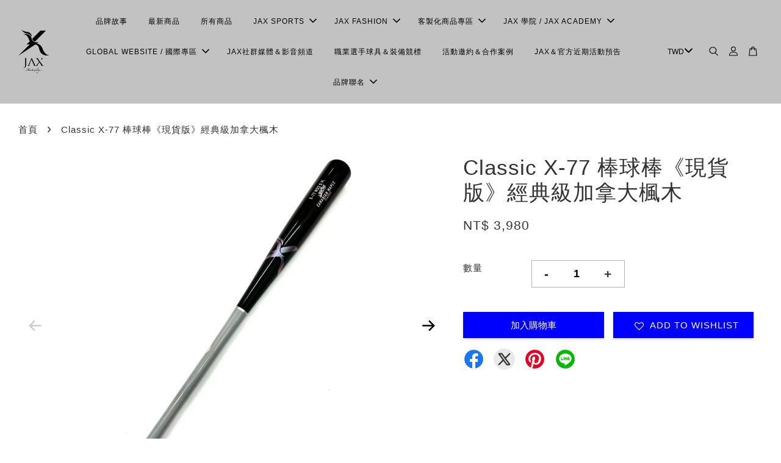

--- FILE ---
content_type: text/html; charset=UTF-8
request_url: https://www.jax-56.com/products/classic-x-77-%E6%A3%92%E7%90%83%E6%A3%92-%E7%8F%BE%E8%B2%A8%E7%89%88-%E7%B6%93%E5%85%B8%E7%B4%9A%E5%8A%A0%E6%8B%BF%E5%A4%A7%E6%A5%93%E6%9C%A8
body_size: 45278
content:
<!doctype html>
<!--[if lt IE 7]><html class="no-js lt-ie9 lt-ie8 lt-ie7" lang="en"> <![endif]-->
<!--[if IE 7]><html class="no-js lt-ie9 lt-ie8" lang="en"> <![endif]-->
<!--[if IE 8]><html class="no-js lt-ie9" lang="en"> <![endif]-->
<!--[if IE 9 ]><html class="ie9 no-js"> <![endif]-->
<!--[if (gt IE 9)|!(IE)]><!--> <html class="no-js"> <!--<![endif]-->
<head>

  <!-- Basic page needs ================================================== -->
  <meta charset="utf-8">
  <meta http-equiv="X-UA-Compatible" content="IE=edge,chrome=1">

  
  <link rel="icon" href="https://cdn.store-assets.com/s/336991/f/4601171.png" />
  

  <!-- Title and description ================================================== -->
  <title>
  Classic X-77 棒球棒《現貨版》經典級加拿大楓木 &ndash; JAX
  </title>

  
  <meta name="description" content="🔸經典級加拿大楓木 棒球棒 X-77《現貨版》
🔸等級：經典級加拿大楓木 Canadian  Maple Classic 
🔸棒型：X-77《平均微重頭型、特殊喇叭收尾 見圖）
🔸長度：33.5
🔸重量：870g
🔸有無挖頭：有
🔸噴漆顏色：
棒頭：黑色
握把：水泥灰（蓋色）

🔸商標與刻字顏色：
變色紫銀標、銀字、銀環、 銀底部金屬貼

🔸售價：3980元（含稅）
🔸運費：150元


⚠️此商品為現貨品！不需等待製作下單隨即為您出貨。所有現貨品皆不定時上架，內容有所不同，售完即下架！數量有限">
  

  <!-- Social meta ================================================== -->
  

  <meta property="og:type" content="product">
  <meta property="og:title" content="Classic X-77 棒球棒《現貨版》經典級加拿大楓木">
  <meta property="og:url" content="https://www.jax-56.com/products/classic-x-77-棒球棒-現貨版-經典級加拿大楓木">
  
  <meta property="og:image" content="https://cdn.store-assets.com/s/336991/i/62659351.jpg?width=480&format=webp">
  <meta property="og:image:secure_url" content="https://cdn.store-assets.com/s/336991/i/62659351.jpg?width=480&format=webp">
  
  <meta property="og:image" content="https://cdn.store-assets.com/s/336991/i/62659352.jpg?width=480&format=webp">
  <meta property="og:image:secure_url" content="https://cdn.store-assets.com/s/336991/i/62659352.jpg?width=480&format=webp">
  
  <meta property="og:image" content="https://cdn.store-assets.com/s/336991/i/62659353.jpg?width=480&format=webp">
  <meta property="og:image:secure_url" content="https://cdn.store-assets.com/s/336991/i/62659353.jpg?width=480&format=webp">
  
  <meta property="og:price:amount" content="3980">
  <meta property="og:price:currency" content="TWD">


<meta property="og:description" content="🔸經典級加拿大楓木 棒球棒 X-77《現貨版》
🔸等級：經典級加拿大楓木 Canadian  Maple Classic 
🔸棒型：X-77《平均微重頭型、特殊喇叭收尾 見圖）
🔸長度：33.5
🔸重量：870g
🔸有無挖頭：有
🔸噴漆顏色：
棒頭：黑色
握把：水泥灰（蓋色）

🔸商標與刻字顏色：
變色紫銀標、銀字、銀環、 銀底部金屬貼

🔸售價：3980元（含稅）
🔸運費：150元


⚠️此商品為現貨品！不需等待製作下單隨即為您出貨。所有現貨品皆不定時上架，內容有所不同，售完即下架！數量有限">
<meta property="og:site_name" content="JAX">



  <meta name="twitter:card" content="summary">



  <meta name="twitter:site" content="@JAX08266592">


  <meta name="twitter:title" content="Classic X-77 棒球棒《現貨版》經典級加拿大楓木">
  <meta name="twitter:description" content="🔸經典級加拿大楓木 棒球棒 X-77《現貨版》🔸等級：經典級加拿大楓木 Canadian  Maple Classic 🔸棒型：X-77《平均微重頭型、特殊喇叭收尾 見圖）🔸長度：33.5🔸重量：870g🔸有無挖頭：有🔸噴漆顏色：棒頭：黑色握把：水泥灰（蓋色）🔸商標與刻字顏色：變色紫銀標、銀字、銀環、 銀底部金屬貼🔸售價：3980元（含稅）🔸運費：150元⚠️此商品為現貨品！不需等待製作下單隨即為">
  <meta name="twitter:image" content="">
  <meta name="twitter:image:width" content="480">
  <meta name="twitter:image:height" content="480">




  <!-- Helpers ================================================== -->
  <link rel="canonical" href="https://www.jax-56.com/products/classic-x-77-棒球棒-現貨版-經典級加拿大楓木">
  <meta name="viewport" content="width=device-width, initial-scale=1.0, minimum-scale=1.0, maximum-scale=3.0">
  <meta name="theme-color" content="">

  <!-- CSS ================================================== -->
  <link href="https://store-themes.easystore.co/336991/themes/3329/assets/timber.css?v2.2?t=1765303240" rel="stylesheet" type="text/css" media="screen" />
  <link href="https://store-themes.easystore.co/336991/themes/3329/assets/theme.css?v2?t=1765303240" rel="stylesheet" type="text/css" media="screen" />

  



<link href="https://fonts.googleapis.com/css?family=Fjalla+One&display=swap" rel="stylesheet">


  <script src="//ajax.googleapis.com/ajax/libs/jquery/1.11.0/jquery.min.js" type="text/javascript" ></script>
  <!-- Header hook for plugins ================================================== -->
  
<!-- ScriptTags -->
<script>window.__st={'p': 'product', 'cid': ''};</script><script src='/assets/events.js'></script><script>(function(){function asyncLoad(){var urls=['/assets/traffic.js?v=1','https://apps.easystore.co/marketplace/shopee-taiwan/script.js?shop=jaxsports56.easy.co','https://apps.easystore.co/instagram-feed/script.js?shop=jaxsports56.easy.co&t=1768762961','https://apps.easystore.co/facebook-login/script.js?shop=jaxsports56.easy.co&t=1764253928'];for(var i=0;i<urls.length;i++){var s=document.createElement('script');s.type='text/javascript';s.async=true;s.src=urls[i];var x=document.getElementsByTagName('script')[0];x.parentNode.insertBefore(s, x);}}window.attachEvent ? window.attachEvent('onload', asyncLoad) : window.addEventListener('load', asyncLoad, false);})();</script>
<!-- /ScriptTags -->


  
<!--[if lt IE 9]>
<script src="//cdnjs.cloudflare.com/ajax/libs/html5shiv/3.7.2/html5shiv.min.js" type="text/javascript" ></script>
<script src="https://store-themes.easystore.co/336991/themes/3329/assets/respond.min.js?t=1765303240" type="text/javascript" ></script>
<link href="https://store-themes.easystore.co/336991/themes/3329/assets/respond-proxy.html" id="respond-proxy" rel="respond-proxy" />
<link href="//www.jax-56.com/search?q=0c2c47901f96f6f563936afe51c78abe" id="respond-redirect" rel="respond-redirect" />
<script src="//www.jax-56.com/search?q=0c2c47901f96f6f563936afe51c78abe" type="text/javascript"></script>
<![endif]-->



  <script src="https://store-themes.easystore.co/336991/themes/3329/assets/modernizr.min.js?t=1765303240" type="text/javascript" ></script>

  
  
  <script>
  (function(i,s,o,g,r,a,m){i['GoogleAnalyticsObject']=r;i[r]=i[r]||function(){
  (i[r].q=i[r].q||[]).push(arguments)},i[r].l=1*new Date();a=s.createElement(o),
  m=s.getElementsByTagName(o)[0];a.async=1;a.src=g;m.parentNode.insertBefore(a,m)
  })(window,document,'script','https://www.google-analytics.com/analytics.js','ga');

  ga('create', '', 'auto','myTracker');
  ga('myTracker.send', 'pageview');

  </script>
  
<!-- Snippet:global/head: 蝦皮購物 Shopee Taiwan -->
<link type="text/css" rel="stylesheet" href="https://apps.easystore.co/assets/css/marketplace/main.css?v1.7">
<!-- /Snippet -->

<!-- Snippet:global/head: Pinterest Webmaster -->
<meta name="p:domain_verify" content="abc123">
<!-- /Snippet -->

<!-- Snippet:global/head: Instagram Feed -->
<link rel="stylesheet" href="https://apps.easystore.co/assets/css/instagram-feed/insta-feed-style.css?v2">
<!-- /Snippet -->

</head>

<body id="classic-x-77-------------------------------------------------" class="template-product  has-sticky-btm-bar" >

  <ul id="MobileNav" class="mobile-nav">
  
  <li class="mobile-nav_icon-x has-currency-picker">
    
      


<label class="currency-picker__wrapper">
  <!-- <span class="currency-picker__label">Pick a currency</span> -->
  <svg class="svg-icon" id="Layer_1" data-name="Layer 1" xmlns="http://www.w3.org/2000/svg" viewBox="0 0 100 100"><title>arrow down</title><path d="M50,78.18A7.35,7.35,0,0,1,44.82,76L3.15,34.36A7.35,7.35,0,1,1,13.55,24L50,60.44,86.45,24a7.35,7.35,0,1,1,10.4,10.4L55.21,76A7.32,7.32,0,0,1,50,78.18Z"/></svg>
  <select class="currency-picker" name="currencies" style="display: inline; width: auto; vertical-align: inherit;">
  <option value="TWD" selected="selected">TWD</option>
  
    
  
    
    <option value="USD">USD</option>
    
  
    
    <option value="CNY">CNY</option>
    
  
    
    <option value="AUD">AUD</option>
    
  
    
    <option value="CAD">CAD</option>
    
  
    
    <option value="DOP">DOP</option>
    
  
    
    <option value="HKD">HKD</option>
    
  
    
    <option value="JPY">JPY</option>
    
  
    
    <option value="KRW">KRW</option>
    
  
    
    <option value="MXN">MXN</option>
    
  
    
    <option value="NZD">NZD</option>
    
  
    
    <option value="PHP">PHP</option>
    
  
    
    <option value="CHF">CHF</option>
    
  
    
    <option value="GBP">GBP</option>
    
  
    
    <option value="THB">THB</option>
    
  
    
  
  </select>
</label>



  	
  	<span class="MobileNavTrigger icon icon-x"></span>
  </li>
  
  
  <li class="mobile-nav__link" aria-haspopup="true">
    
    <a href="/pages/品牌故事" >
      品牌故事
    </a>
    
  </li>
  
  
  <li class="mobile-nav__link" aria-haspopup="true">
    
    <a href="/collections/最新商品" >
      最新商品
    </a>
    
  </li>
  
  
  <li class="mobile-nav__link" aria-haspopup="true">
    
    <a href="/collections/feature-on-homepage" >
      所有商品
    </a>
    
  </li>
  
  
  <li class="mobile-nav__link" aria-haspopup="true">
    
    
    <a href="/collections/jax-sports-taiwan" class="mobile-nav__parent-link">
      JAX SPORTS
    </a>
    <span class="mobile-nav__sublist-trigger">
      <span class="icon-fallback-text mobile-nav__sublist-expand">
  <span class="icon icon-plus" aria-hidden="true"></span>
  <span class="fallback-text">+</span>
</span>
<span class="icon-fallback-text mobile-nav__sublist-contract">
  <span class="icon icon-minus" aria-hidden="true"></span>
  <span class="fallback-text">-</span>
</span>

    </span>
    <ul class="mobile-nav__sublist">
      
      
      <li class="mobile-nav__sublist-link" aria-haspopup="true">
        
        <a href="/collections/運動服飾-sportwear" >
          運動服飾
        </a>
        
      </li>
      
      
      <li class="mobile-nav__sublist-link" aria-haspopup="true">
        
        <a href="/collections/打擊手套" >
          打擊手套
        </a>
        
      </li>
      
      
      <li class="mobile-nav__sublist-link" aria-haspopup="true">
        
        <a href="/collections/棒球手套" >
          棒壘手套
        </a>
        
      </li>
      
      
      <li class="mobile-nav__sublist-link" aria-haspopup="true">
        
        
        <a href="/collections/jax-棒球棒" class="mobile-nav__parent-link">
          棒球棒
        </a>
        <span class="mobile-nav__sublist-trigger"><span class="icon-fallback-text mobile-nav__sublist-expand">
  <span class="icon icon-plus" aria-hidden="true"></span>
  <span class="fallback-text">+</span>
</span>
<span class="icon-fallback-text mobile-nav__sublist-contract">
  <span class="icon icon-minus" aria-hidden="true"></span>
  <span class="fallback-text">-</span>
</span>
</span>
        <ul class="mobile-nav__sublist"> 
          
          
          <li class="mobile-nav__sublist-link" aria-haspopup="true">
            
            <a href="/collections/棒球棒相關認證" >
              棒球棒相關認證
            </a>
            
          </li>
          
          
          <li class="mobile-nav__sublist-link" aria-haspopup="true">
            
            <a href="/collections/職業級加拿大楓木-jax-baseball-bat-canadina-maple-pro" >
              職業級加拿大楓木 / PRO
            </a>
            
          </li>
          
          
          <li class="mobile-nav__sublist-link" aria-haspopup="true">
            
            <a href="/collections/專業級加拿大楓木-jax-baseball-bat-canadian-maple-expert" >
              專業級加拿大楓木 / EXPERT
            </a>
            
          </li>
          
          
          <li class="mobile-nav__sublist-link" aria-haspopup="true">
            
            <a href="/collections/經典加拿大楓木-jax-baseball-bat-canadian-maple-classic" >
              經典加拿大楓木 / CLASSIC
            </a>
            
          </li>
          
          
          <li class="mobile-nav__sublist-link" aria-haspopup="true">
            
            <a href="/collections/公爵級加拿大楓木jax-baseball-bat-canadian-maple-duke" >
              公爵級加拿大楓木 / DUKE
            </a>
            
          </li>
          
        </ul>
        
      </li>
      
      
      <li class="mobile-nav__sublist-link" aria-haspopup="true">
        
        
        <a href="/collections/jax-壘球棒" class="mobile-nav__parent-link">
          壘球棒
        </a>
        <span class="mobile-nav__sublist-trigger"><span class="icon-fallback-text mobile-nav__sublist-expand">
  <span class="icon icon-plus" aria-hidden="true"></span>
  <span class="fallback-text">+</span>
</span>
<span class="icon-fallback-text mobile-nav__sublist-contract">
  <span class="icon icon-minus" aria-hidden="true"></span>
  <span class="fallback-text">-</span>
</span>
</span>
        <ul class="mobile-nav__sublist"> 
          
          
          <li class="mobile-nav__sublist-link" aria-haspopup="true">
            
            <a href="/collections/壘球棒相關認證" >
              壘球棒相關認證
            </a>
            
          </li>
          
          
          <li class="mobile-nav__sublist-link" aria-haspopup="true">
            
            <a href="/collections/職業級加拿大楓木-jax-softball-bat-canadina-maple-pro-1" >
              職業級加拿大楓木 / PRO
            </a>
            
          </li>
          
          
          <li class="mobile-nav__sublist-link" aria-haspopup="true">
            
            <a href="/collections/專業級加拿大楓木-jax-softball-bat-canadian-maple-expert-1" >
              專業級加拿大楓木 / EXPERT
            </a>
            
          </li>
          
          
          <li class="mobile-nav__sublist-link" aria-haspopup="true">
            
            <a href="/collections/經典加拿大楓木jax-softball-bat-canadian-maple-classic-1" >
              經典加拿大楓木 / CLASSIC
            </a>
            
          </li>
          
        </ul>
        
      </li>
      
      
      <li class="mobile-nav__sublist-link" aria-haspopup="true">
        
        <a href="/collections/試打會申請" >
          試打會申請
        </a>
        
      </li>
      
    </ul>
    
  </li>
  
  
  <li class="mobile-nav__link" aria-haspopup="true">
    
    
    <a href="/collections/fashion" class="mobile-nav__parent-link">
      JAX FASHION
    </a>
    <span class="mobile-nav__sublist-trigger">
      <span class="icon-fallback-text mobile-nav__sublist-expand">
  <span class="icon icon-plus" aria-hidden="true"></span>
  <span class="fallback-text">+</span>
</span>
<span class="icon-fallback-text mobile-nav__sublist-contract">
  <span class="icon icon-minus" aria-hidden="true"></span>
  <span class="fallback-text">-</span>
</span>

    </span>
    <ul class="mobile-nav__sublist">
      
      
      <li class="mobile-nav__sublist-link" aria-haspopup="true">
        
        <a href="/collections/時尚休閒服飾" >
          時尚休閒服飾
        </a>
        
      </li>
      
      
      <li class="mobile-nav__sublist-link" aria-haspopup="true">
        
        <a href="/collections/時尚休閒配件" >
          時尚休閒配件
        </a>
        
      </li>
      
    </ul>
    
  </li>
  
  
  <li class="mobile-nav__link" aria-haspopup="true">
    
    
    <a href="/collections/專業客製化專區" class="mobile-nav__parent-link">
      客製化商品專區
    </a>
    <span class="mobile-nav__sublist-trigger">
      <span class="icon-fallback-text mobile-nav__sublist-expand">
  <span class="icon icon-plus" aria-hidden="true"></span>
  <span class="fallback-text">+</span>
</span>
<span class="icon-fallback-text mobile-nav__sublist-contract">
  <span class="icon icon-minus" aria-hidden="true"></span>
  <span class="fallback-text">-</span>
</span>

    </span>
    <ul class="mobile-nav__sublist">
      
      
      <li class="mobile-nav__sublist-link" aria-haspopup="true">
        
        
        <a href="/collections/客製化球具類" class="mobile-nav__parent-link">
          客製化球具類
        </a>
        <span class="mobile-nav__sublist-trigger"><span class="icon-fallback-text mobile-nav__sublist-expand">
  <span class="icon icon-plus" aria-hidden="true"></span>
  <span class="fallback-text">+</span>
</span>
<span class="icon-fallback-text mobile-nav__sublist-contract">
  <span class="icon icon-minus" aria-hidden="true"></span>
  <span class="fallback-text">-</span>
</span>
</span>
        <ul class="mobile-nav__sublist"> 
          
          
          <li class="mobile-nav__sublist-link" aria-haspopup="true">
            
            <a href="/collections/客製化棒球棒" >
              棒球棒
            </a>
            
          </li>
          
          
          <li class="mobile-nav__sublist-link" aria-haspopup="true">
            
            <a href="/collections/客製化壘球棒" >
              壘球棒
            </a>
            
          </li>
          
          
          <li class="mobile-nav__sublist-link" aria-haspopup="true">
            
            <a href="/collections/客製化棒壘手套" >
              棒壘手套
            </a>
            
          </li>
          
          
          <li class="mobile-nav__sublist-link" aria-haspopup="true">
            
            <a href="/collections/團體客製球具優惠專區" >
              團體客製球具優惠專區
            </a>
            
          </li>
          
        </ul>
        
      </li>
      
      
      <li class="mobile-nav__sublist-link" aria-haspopup="true">
        
        
        <a href="/collections/客製化運動-時尚休閒服飾-配件" class="mobile-nav__parent-link">
          客製化運動＆時尚休閒服飾/配件
        </a>
        <span class="mobile-nav__sublist-trigger"><span class="icon-fallback-text mobile-nav__sublist-expand">
  <span class="icon icon-plus" aria-hidden="true"></span>
  <span class="fallback-text">+</span>
</span>
<span class="icon-fallback-text mobile-nav__sublist-contract">
  <span class="icon icon-minus" aria-hidden="true"></span>
  <span class="fallback-text">-</span>
</span>
</span>
        <ul class="mobile-nav__sublist"> 
          
          
          <li class="mobile-nav__sublist-link" aria-haspopup="true">
            
            <a href="/collections/棒壘球衣" >
              棒壘球衣
            </a>
            
          </li>
          
          
          <li class="mobile-nav__sublist-link" aria-haspopup="true">
            
            <a href="/collections/客製化運動服飾-配件" >
              運動服飾＆配件
            </a>
            
          </li>
          
          
          <li class="mobile-nav__sublist-link" aria-haspopup="true">
            
            <a href="/collections/團體棒球帽-運動帽類" >
              團體棒球帽＆運動帽類
            </a>
            
          </li>
          
          
          <li class="mobile-nav__sublist-link" aria-haspopup="true">
            
            <a href="/collections/客製化時尚休閒服飾-配件" >
              時尚休閒服飾＆配件
            </a>
            
          </li>
          
          
          <li class="mobile-nav__sublist-link" aria-haspopup="true">
            
            <a href="/collections/時尚休閒帽" >
              時尚休閒帽
            </a>
            
          </li>
          
        </ul>
        
      </li>
      
    </ul>
    
  </li>
  
  
  <li class="mobile-nav__link" aria-haspopup="true">
    
    
    <a href="/collections/jax學院" class="mobile-nav__parent-link">
      JAX 學院 / JAX ACADEMY
    </a>
    <span class="mobile-nav__sublist-trigger">
      <span class="icon-fallback-text mobile-nav__sublist-expand">
  <span class="icon icon-plus" aria-hidden="true"></span>
  <span class="fallback-text">+</span>
</span>
<span class="icon-fallback-text mobile-nav__sublist-contract">
  <span class="icon icon-minus" aria-hidden="true"></span>
  <span class="fallback-text">-</span>
</span>

    </span>
    <ul class="mobile-nav__sublist">
      
      
      <li class="mobile-nav__sublist-link" aria-haspopup="true">
        
        <a href="/collections/講師介紹" >
          講師介紹
        </a>
        
      </li>
      
      
      <li class="mobile-nav__sublist-link" aria-haspopup="true">
        
        <a href="/collections/企業-團體員工教育訓練講座" >
          企業團體客製化講座
        </a>
        
      </li>
      
      
      <li class="mobile-nav__sublist-link" aria-haspopup="true">
        
        <a href="/collections/團體活動遊戲類" >
          團體活動遊戲類
        </a>
        
      </li>
      
      
      <li class="mobile-nav__sublist-link" aria-haspopup="true">
        
        
        <a href="/collections/jax棒球學院" class="mobile-nav__parent-link">
          JAX 棒球學院 / JAX Baseball Academy
        </a>
        <span class="mobile-nav__sublist-trigger"><span class="icon-fallback-text mobile-nav__sublist-expand">
  <span class="icon icon-plus" aria-hidden="true"></span>
  <span class="fallback-text">+</span>
</span>
<span class="icon-fallback-text mobile-nav__sublist-contract">
  <span class="icon icon-minus" aria-hidden="true"></span>
  <span class="fallback-text">-</span>
</span>
</span>
        <ul class="mobile-nav__sublist"> 
          
          
          <li class="mobile-nav__sublist-link" aria-haspopup="true">
            
            <a href="/collections/jax棒球學院-講師介紹" >
              講師介紹
            </a>
            
          </li>
          
          
          <li class="mobile-nav__sublist-link" aria-haspopup="true">
            
            <a href="/collections/jax棒壘球客製化訓練" >
              棒壘球客製化訓練
            </a>
            
          </li>
          
          
          <li class="mobile-nav__sublist-link" aria-haspopup="true">
            
            <a href="/collections/技術性體能訓練" >
              客製化技術性體能訓練
            </a>
            
          </li>
          
          
          <li class="mobile-nav__sublist-link" aria-haspopup="true">
            
            <a href="/collections/客製化課程專區" >
              各類運動客製化課程專區
            </a>
            
          </li>
          
        </ul>
        
      </li>
      
      
      <li class="mobile-nav__sublist-link" aria-haspopup="true">
        
        <a href="/collections/學院最新官辦課程-活動" >
          學院最新官辦課程 & 活動
        </a>
        
      </li>
      
    </ul>
    
  </li>
  
  
  <li class="mobile-nav__link" aria-haspopup="true">
    
    
    <a href="/collections/global-website" class="mobile-nav__parent-link">
      GLOBAL WEBSITE / 國際專區
    </a>
    <span class="mobile-nav__sublist-trigger">
      <span class="icon-fallback-text mobile-nav__sublist-expand">
  <span class="icon icon-plus" aria-hidden="true"></span>
  <span class="fallback-text">+</span>
</span>
<span class="icon-fallback-text mobile-nav__sublist-contract">
  <span class="icon icon-minus" aria-hidden="true"></span>
  <span class="fallback-text">-</span>
</span>

    </span>
    <ul class="mobile-nav__sublist">
      
      
      <li class="mobile-nav__sublist-link" aria-haspopup="true">
        
        <a href="/collections/brand-story" >
          BRAND STORY
        </a>
        
      </li>
      
      
      <li class="mobile-nav__sublist-link" aria-haspopup="true">
        
        <a href="/collections/new-collection" >
          NEW COLLECTION
        </a>
        
      </li>
      
      
      <li class="mobile-nav__sublist-link" aria-haspopup="true">
        
        <a href="/collections/all-products" >
          All Products
        </a>
        
      </li>
      
      
      <li class="mobile-nav__sublist-link" aria-haspopup="true">
        
        
        <a href="/collections/jax-sports" class="mobile-nav__parent-link">
          JAX SPORTS
        </a>
        <span class="mobile-nav__sublist-trigger"><span class="icon-fallback-text mobile-nav__sublist-expand">
  <span class="icon icon-plus" aria-hidden="true"></span>
  <span class="fallback-text">+</span>
</span>
<span class="icon-fallback-text mobile-nav__sublist-contract">
  <span class="icon icon-minus" aria-hidden="true"></span>
  <span class="fallback-text">-</span>
</span>
</span>
        <ul class="mobile-nav__sublist"> 
          
          
          <li class="mobile-nav__sublist-link" aria-haspopup="true">
            
            <a href="/collections/sportswear" >
              Sportswear
            </a>
            
          </li>
          
          
          <li class="mobile-nav__sublist-link" aria-haspopup="true">
            
            <a href="/collections/batting-gloves" >
              Batting Gloves
            </a>
            
          </li>
          
          
          <li class="mobile-nav__sublist-link" aria-haspopup="true">
            
            <a href="/collections/gloves" >
              Glove
            </a>
            
          </li>
          
        </ul>
        
      </li>
      
      
      <li class="mobile-nav__sublist-link" aria-haspopup="true">
        
        
        <a href="/collections/jax-baseball-bat" class="mobile-nav__parent-link">
          JAX BASEBALL BAT
        </a>
        <span class="mobile-nav__sublist-trigger"><span class="icon-fallback-text mobile-nav__sublist-expand">
  <span class="icon icon-plus" aria-hidden="true"></span>
  <span class="fallback-text">+</span>
</span>
<span class="icon-fallback-text mobile-nav__sublist-contract">
  <span class="icon icon-minus" aria-hidden="true"></span>
  <span class="fallback-text">-</span>
</span>
</span>
        <ul class="mobile-nav__sublist"> 
          
          
          <li class="mobile-nav__sublist-link" aria-haspopup="true">
            
            <a href="/collections/baseball-bat-certifications" >
              Baseball Bat Certifications
            </a>
            
          </li>
          
          
          <li class="mobile-nav__sublist-link" aria-haspopup="true">
            
            <a href="/collections/jax-baseball-bat-canadian-maple-pro" >
              Canadian Maple Pro
            </a>
            
          </li>
          
          
          <li class="mobile-nav__sublist-link" aria-haspopup="true">
            
            <a href="/collections/jax-baseball-bat-canadian-maple-expert" >
              Canadian Maple Expert
            </a>
            
          </li>
          
          
          <li class="mobile-nav__sublist-link" aria-haspopup="true">
            
            <a href="/collections/jax-baseball-bat-canadian-maple-classic" >
              Canadian Maple Classic
            </a>
            
          </li>
          
        </ul>
        
      </li>
      
      
      <li class="mobile-nav__sublist-link" aria-haspopup="true">
        
        
        <a href="/collections/jax-softball-bat" class="mobile-nav__parent-link">
          JAX SOFTBALL BAT
        </a>
        <span class="mobile-nav__sublist-trigger"><span class="icon-fallback-text mobile-nav__sublist-expand">
  <span class="icon icon-plus" aria-hidden="true"></span>
  <span class="fallback-text">+</span>
</span>
<span class="icon-fallback-text mobile-nav__sublist-contract">
  <span class="icon icon-minus" aria-hidden="true"></span>
  <span class="fallback-text">-</span>
</span>
</span>
        <ul class="mobile-nav__sublist"> 
          
          
          <li class="mobile-nav__sublist-link" aria-haspopup="true">
            
            <a href="/collections/softball-bat-certifications" >
              Softball Bat Certifications
            </a>
            
          </li>
          
          
          <li class="mobile-nav__sublist-link" aria-haspopup="true">
            
            <a href="/collections/jax-softball-bat-canadian-maple-pro" >
              Canadian Maple Pro
            </a>
            
          </li>
          
          
          <li class="mobile-nav__sublist-link" aria-haspopup="true">
            
            <a href="/collections/jax-softball-bat-canadian-maple-expert" >
              Canadian Maple Expert
            </a>
            
          </li>
          
          
          <li class="mobile-nav__sublist-link" aria-haspopup="true">
            
            <a href="/collections/jax-softball-bat-canadian-maple-classic" >
              Canadian Maple Classic
            </a>
            
          </li>
          
        </ul>
        
      </li>
      
      
      <li class="mobile-nav__sublist-link" aria-haspopup="true">
        
        
        <a href="/collections/jax-fashion-global-website" class="mobile-nav__parent-link">
          JAX FASHION
        </a>
        <span class="mobile-nav__sublist-trigger"><span class="icon-fallback-text mobile-nav__sublist-expand">
  <span class="icon icon-plus" aria-hidden="true"></span>
  <span class="fallback-text">+</span>
</span>
<span class="icon-fallback-text mobile-nav__sublist-contract">
  <span class="icon icon-minus" aria-hidden="true"></span>
  <span class="fallback-text">-</span>
</span>
</span>
        <ul class="mobile-nav__sublist"> 
          
          
          <li class="mobile-nav__sublist-link" aria-haspopup="true">
            
            <a href="/collections/casual-wear" >
              Casual Wear
            </a>
            
          </li>
          
          
          <li class="mobile-nav__sublist-link" aria-haspopup="true">
            
            <a href="/collections/casual-accessories" >
              Casual Accessories
            </a>
            
          </li>
          
        </ul>
        
      </li>
      
      
      <li class="mobile-nav__sublist-link" aria-haspopup="true">
        
        
        <a href="/collections/custom" class="mobile-nav__parent-link">
          CUSTOM
        </a>
        <span class="mobile-nav__sublist-trigger"><span class="icon-fallback-text mobile-nav__sublist-expand">
  <span class="icon icon-plus" aria-hidden="true"></span>
  <span class="fallback-text">+</span>
</span>
<span class="icon-fallback-text mobile-nav__sublist-contract">
  <span class="icon icon-minus" aria-hidden="true"></span>
  <span class="fallback-text">-</span>
</span>
</span>
        <ul class="mobile-nav__sublist"> 
          
          
          <li class="mobile-nav__sublist-link" aria-haspopup="true">
            
            <a href="/collections/custom-baseball-bat" >
              Custom Baseball Bat
            </a>
            
          </li>
          
          
          <li class="mobile-nav__sublist-link" aria-haspopup="true">
            
            <a href="/collections/custom-softball-bat" >
              Custom Softball Bat
            </a>
            
          </li>
          
          
          <li class="mobile-nav__sublist-link" aria-haspopup="true">
            
            <a href="/collections/custom-baseball-softball-gloves" >
              Custom Baseball & Softball Glove
            </a>
            
          </li>
          
          
          <li class="mobile-nav__sublist-link" aria-haspopup="true">
            
            <a href="/collections/group-equipment-customization-discount" >
              Group Equipment Customization Discount
            </a>
            
          </li>
          
          
          <li class="mobile-nav__sublist-link" aria-haspopup="true">
            
            <a href="/collections/custom-jerseys" >
              Custom Jerseys
            </a>
            
          </li>
          
          
          <li class="mobile-nav__sublist-link" aria-haspopup="true">
            
            <a href="/collections/custom-sportswear-and-accessories" >
              Custom Sportswear and Accessories
            </a>
            
          </li>
          
          
          <li class="mobile-nav__sublist-link" aria-haspopup="true">
            
            <a href="/collections/custom-sports-caps-baseball-caps" >
              Custom Sports Caps ＆ Baseball Caps
            </a>
            
          </li>
          
          
          <li class="mobile-nav__sublist-link" aria-haspopup="true">
            
            <a href="/collections/custom-fashion-clothing-accessories" >
              Custom Fashion Clothing & Accessories
            </a>
            
          </li>
          
          
          <li class="mobile-nav__sublist-link" aria-haspopup="true">
            
            <a href="/collections/custom-fashionable-leisure-hats" >
              Custom Fashionable Leisure Hats
            </a>
            
          </li>
          
        </ul>
        
      </li>
      
      
      <li class="mobile-nav__sublist-link" aria-haspopup="true">
        
        
        <a href="/collections/jax-academy" class="mobile-nav__parent-link">
          JAX ACADEMY
        </a>
        <span class="mobile-nav__sublist-trigger"><span class="icon-fallback-text mobile-nav__sublist-expand">
  <span class="icon icon-plus" aria-hidden="true"></span>
  <span class="fallback-text">+</span>
</span>
<span class="icon-fallback-text mobile-nav__sublist-contract">
  <span class="icon icon-minus" aria-hidden="true"></span>
  <span class="fallback-text">-</span>
</span>
</span>
        <ul class="mobile-nav__sublist"> 
          
          
          <li class="mobile-nav__sublist-link" aria-haspopup="true">
            
            <a href="/collections/instructor-academy" >
              Instructor
            </a>
            
          </li>
          
          
          <li class="mobile-nav__sublist-link" aria-haspopup="true">
            
            <a href="/collections/corporate-customized-speech" >
              Corporate Customized Speech
            </a>
            
          </li>
          
          
          <li class="mobile-nav__sublist-link" aria-haspopup="true">
            
            <a href="/collections/group-activities-and-game" >
              Group Activities and Game
            </a>
            
          </li>
          
        </ul>
        
      </li>
      
      
      <li class="mobile-nav__sublist-link" aria-haspopup="true">
        
        
        <a href="/collections/jax-baseball-academy" class="mobile-nav__parent-link">
          JAX BASEBALL ACADEMY
        </a>
        <span class="mobile-nav__sublist-trigger"><span class="icon-fallback-text mobile-nav__sublist-expand">
  <span class="icon icon-plus" aria-hidden="true"></span>
  <span class="fallback-text">+</span>
</span>
<span class="icon-fallback-text mobile-nav__sublist-contract">
  <span class="icon icon-minus" aria-hidden="true"></span>
  <span class="fallback-text">-</span>
</span>
</span>
        <ul class="mobile-nav__sublist"> 
          
          
          <li class="mobile-nav__sublist-link" aria-haspopup="true">
            
            <a href="/collections/instructor-baseball-academy" >
              Instructor
            </a>
            
          </li>
          
          
          <li class="mobile-nav__sublist-link" aria-haspopup="true">
            
            <a href="/collections/custom-baseball-softball-training" >
              Custom Baseball & Softball Training
            </a>
            
          </li>
          
          
          <li class="mobile-nav__sublist-link" aria-haspopup="true">
            
            <a href="/collections/custom-technically-physical-training" >
              Custom Technically Physical Training
            </a>
            
          </li>
          
          
          <li class="mobile-nav__sublist-link" aria-haspopup="true">
            
            <a href="/collections/custom-lessons-for-diverse-athletics" >
              Custom Lessons for Diverse Athletics
            </a>
            
          </li>
          
        </ul>
        
      </li>
      
      
      <li class="mobile-nav__sublist-link" aria-haspopup="true">
        
        <a href="/collections/jax-social-media" >
          JAX SOCIAL MEDIA
        </a>
        
      </li>
      
      
      <li class="mobile-nav__sublist-link" aria-haspopup="true">
        
        <a href="/collections/cooperation-cases-contact-us" >
          COOPERATION CASES & CONTACT US
        </a>
        
      </li>
      
    </ul>
    
  </li>
  
  
  <li class="mobile-nav__link" aria-haspopup="true">
    
    <a href="/collections/jax社群媒體與影音頻道" >
      JAX社群媒體＆影音頻道
    </a>
    
  </li>
  
  
  <li class="mobile-nav__link" aria-haspopup="true">
    
    <a href="/collections/職業選手個人球具-裝備競標" >
      職業選手球具＆裝備競標
    </a>
    
  </li>
  
  
  <li class="mobile-nav__link" aria-haspopup="true">
    
    <a href="/collections/各式活動邀約-合作案例" >
      活動邀約＆合作案例
    </a>
    
  </li>
  
  
  <li class="mobile-nav__link" aria-haspopup="true">
    
    <a href="/collections/各類活動預告" >
      JAX＆官方近期活動預告
    </a>
    
  </li>
  
  
  <li class="mobile-nav__link" aria-haspopup="true">
    
    
    <a href="/collections/品牌聯名-1" class="mobile-nav__parent-link">
      品牌聯名
    </a>
    <span class="mobile-nav__sublist-trigger">
      <span class="icon-fallback-text mobile-nav__sublist-expand">
  <span class="icon icon-plus" aria-hidden="true"></span>
  <span class="fallback-text">+</span>
</span>
<span class="icon-fallback-text mobile-nav__sublist-contract">
  <span class="icon icon-minus" aria-hidden="true"></span>
  <span class="fallback-text">-</span>
</span>

    </span>
    <ul class="mobile-nav__sublist">
      
      
      <li class="mobile-nav__sublist-link" aria-haspopup="true">
        
        <a href="/collections/jax-x-rewood森林循環" >
          JAX  x  Rewood 森林循環
        </a>
        
      </li>
      
    </ul>
    
  </li>
  

  

  
  
  
  <li class="mobile-nav__link">
    <a href="/account/login">登入</a>
  </li>
  
  <li class="mobile-nav__link">
    <a href="/account/register">註冊</a>
  </li>
  
  
  
  
  <li class="mobile-nav__link header-bar__search-wrapper">
    
    <div class="header-bar__module header-bar__search mobile-nav_search">
      
  <form action="/search" method="get" class="header-bar__search-form clearfix" role="search">
    
    <button type="submit" class="btn icon-fallback-text header-bar__search-submit">
      <span class="icon icon-search" aria-hidden="true"></span>
      <span class="fallback-text">搜尋</span>
    </button>
    <input type="search" name="q" value="" aria-label="搜尋" class="header-bar__search-input" placeholder="搜尋" autocomplete="off">
    <div class="dropdown" id="searchDropdown"></div>
    <input type="hidden" name="search_history" id="search_history">
  </form>




<script>
  var _search_history_listings = ""
  if(_search_history_listings != "") localStorage.setItem('searchHistory', JSON.stringify(_search_history_listings));

  function clearAll() {
    localStorage.removeItem('searchHistory');
  
    var customer = "";
    if(customer) {
      // Your logic to clear all data or call an endpoint
      fetch('/account/search_histories', {
          method: 'DELETE',
          headers: {
            "Content-Type": "application/json",
            "X-Requested-With": "XMLHttpRequest"
          },
          body: JSON.stringify({
            _token: "FHJKzQBDUGtP85LOqrLjRzXwr9YzGR7Py0Wq5IoD"
          }),
      })
      .then(response => response.json())
    }
  }
  // End - store view history in local storage
  
  // search history dropdown  
  var searchInputs = document.querySelectorAll('input[type=search]');
  
  if(searchInputs.length > 0) {
    
    searchInputs.forEach((searchInput)=>{
    
      searchInput.addEventListener('focus', function() {
        var searchDropdown = searchInput.closest('form').querySelector('#searchDropdown');
        searchDropdown.innerHTML = ''; // Clear existing items
  
        // retrieve data from local storage
        var searchHistoryData = JSON.parse(localStorage.getItem('searchHistory')) || [];
  
        // Convert JSON to string
        var search_history_json = JSON.stringify(searchHistoryData);
  
        // Set the value of the hidden input
        searchInput.closest('form').querySelector("#search_history").value = search_history_json;
  
        // create dropdown items
        var clearAllItem = document.createElement('div');
        clearAllItem.className = 'dropdown-item clear-all';
        clearAllItem.textContent = 'Clear';
        clearAllItem.addEventListener('click', function() {
            clearAll();
            searchDropdown.style.display = 'none';
            searchInput.classList.remove('is-focus');
        });
        searchDropdown.appendChild(clearAllItem);
  
        // create dropdown items
        searchHistoryData.forEach(function(item) {
          var dropdownItem = document.createElement('div');
          dropdownItem.className = 'dropdown-item';
          dropdownItem.textContent = item.term;
          dropdownItem.addEventListener('click', function() {
            searchInput.value = item.term;
            searchDropdown.style.display = 'none';
          });
          searchDropdown.appendChild(dropdownItem);
        });
  
        if(searchHistoryData.length > 0){
          // display the dropdown
          searchInput.classList.add('is-focus');
          document.body.classList.add('search-input-focus');
          searchDropdown.style.display = 'block';
        }
      });
  
      searchInput.addEventListener("focusout", (event) => {
        var searchDropdown = searchInput.closest('form').querySelector('#searchDropdown');
        searchInput.classList.remove('is-focus');
        searchDropdown.classList.add('transparent');
        setTimeout(()=>{
          searchDropdown.style.display = 'none';
          searchDropdown.classList.remove('transparent');
          document.body.classList.remove('search-input-focus');
        }, 400);
      });
    })
  }
  // End - search history dropdown
</script>
    </div>
    
  </li>
  
  
</ul>
<div id="MobileNavOutside" class="mobile-nav-outside"></div>


<div id="PageContainer" class="page-container">
  
<!-- Snippet:global/body_start: Console Extension -->
<div id='es_console' style='display: none;'>336991</div>
<!-- /Snippet -->
<link href="/assets/css/wishlist.css?v1.02" rel="stylesheet" type="text/css" media="screen" />
<link rel="stylesheet" href="https://cdnjs.cloudflare.com/ajax/libs/font-awesome/4.5.0/css/font-awesome.min.css">

<script src="/assets/js/wishlist/wishlist.js" type="text/javascript"></script>
  
    <style>
  .search-modal__form{
    position: relative;
  }
  
  .dropdown-wrapper {
    position: relative;
  }
  
  .dropdown-wrapper:hover .dropdown {
    display: block;
  }
  
  .header-icon-nav .dropdown {
    left: -80px;
  }
  
  .dropdown {
    display: none;
    position: absolute;
    top: 100%;
    left: 0px;
    width: 100%;
    padding: 8px;
    background-color: #fff;
    z-index: 1000;
    border-radius: 5px;
    border: 1px solid rgba(var(--color-foreground), 1);
    border-top: none;
    overflow-x: hidden;
    overflow-y: auto;
    max-height: 350px;
    min-width: 150px;
    box-shadow: 0 0 5px rgba(0,0,0,0.1);
  }
    
  .dropdown a{
    text-decoration: none;
    color: #000 !important;
  }
  
  .dropdown-item {
    padding: 0.4rem 2rem;
    cursor: pointer;
    line-height: 1.4;
    overflow: hidden;
    text-overflow: ellipsis;
    white-space: nowrap;
  }
  
  .dropdown-item:hover{
    background-color: #f3f3f3;
  }
  
  .search__input.is-focus{
    border-radius: 15px;
    border-bottom-left-radius: 0;
    border-bottom-right-radius: 0;
    border: 1px solid rgba(var(--color-foreground), 1);
    border-bottom: none;
    box-shadow: none;
  }
  
  .clear-all {
    text-align: right;
    padding: 0 2rem 0.2rem;
    line-height: 1;
    font-size: 70%;
    margin-bottom: -2px;
  }
  
  .clear-all:hover{
    background-color: #fff;
  }
  
  .referral-notification {
    position: absolute;
    top: 100%;
    right: -12px;
    background: white;
    border: 1px solid #e0e0e0;
    border-radius: 8px;
    box-shadow: 0 4px 12px rgba(0, 0, 0, 0.15);
    width: 280px;
    z-index: 1000;
    padding: 16px;
    margin-top: 8px;
    font-size: 14px;
    line-height: 1.4;
  }
  
  .referral-notification::before {
    content: '';
    position: absolute;
    top: -8px;
    right: 20px;
    width: 0;
    height: 0;
    border-left: 8px solid transparent;
    border-right: 8px solid transparent;
    border-bottom: 8px solid white;
  }
  
  .referral-notification::after {
    content: '';
    position: absolute;
    top: -9px;
    right: 20px;
    width: 0;
    height: 0;
    border-left: 8px solid transparent;
    border-right: 8px solid transparent;
    border-bottom: 8px solid #e0e0e0;
  }
  
  .referral-notification h4 {
    margin: 0 0 8px 0;
    color: #2196F3;
    font-size: 16px;
    font-weight: 600;
  }
  
  .referral-notification p {
    margin: 0 0 12px 0;
    color: #666;
  }
  
  .referral-notification .referral-code {
    background: #f5f5f5;
    padding: 8px;
    border-radius: 4px;
    font-family: monospace;
    font-size: 13px;
    text-align: center;
    margin: 8px 0;
    border: 1px solid #ddd;
  }
  
  .referral-notification .close-btn {
    position: absolute;
    top: 8px;
    right: 8px;
    background: none;
    border: none;
    font-size: 18px;
    color: #999;
    cursor: pointer;
    padding: 0;
    width: 20px;
    height: 20px;
    line-height: 1;
  }
  
  .referral-notification .close-btn:hover {
    color: #333;
  }
  
  .referral-notification .action-btn {
    background: #2196F3;
    color: white;
    border: none;
    padding: 8px 16px;
    border-radius: 4px;
    cursor: pointer;
    font-size: 12px;
    margin-right: 8px;
    margin-top: 8px;
  }
  
  .referral-notification .action-btn:hover {
    background: #1976D2;
  }
  
  .referral-notification .dismiss-btn {
    background: transparent;
    color: #666;
    border: 1px solid #ddd;
    padding: 8px 16px;
    border-radius: 4px;
    cursor: pointer;
    font-size: 12px;
    margin-top: 8px;
  }
  
  .referral-notification .dismiss-btn:hover {
    background: #f5f5f5;
  }
  .referral-modal__dialog {
    transform: translate(-50%, 0);
    transition: transform var(--duration-default) ease, visibility 0s;
    z-index: 10000;
    position: fixed;
    top: 20vh;
    left: 50%;
    width: 100%;
    max-width: 350px;
    box-shadow: 0 4px 12px rgba(0, 0, 0, 0.15);
    border-radius: 12px;
    background-color: #fff;
    color: #000;
    padding: 20px;
    text-align: center;
  }
  .modal-overlay.referral-modal-overlay {
    position: fixed;
    top: 0;
    left: 0;
    width: 100%;
    height: 100%;
    background-color: rgba(0, 0, 0, 0.7);
    z-index: 2001;
    display: block;
    opacity: 1;
    transition: opacity var(--duration-default) ease, visibility 0s;
  }
</style>

<header class="header-bar  ">
  <div class="header-bg-wrapper">
    <div class="header-wrapper wrapper">
      

      <div class="logo-header" role="banner">

              
                    <div class="h1 site-header__logo" itemscope itemtype="http://schema.org/Organization">
              
                    
                        
                          
                      
                      	  
                            <a href="/" class="logo-wrapper" itemprop="url">
                              <img src="https://cdn.store-assets.com/s/336991/f/4629419.png?width=350&format=webp" alt="JAX" itemprop="logo">
                            </a>
                          
                      
                      

                    
              
                </div>
              

      </div>

      <div class="header-nav-bar medium-down--hide">
          
<ul class="site-nav large--text-center" id="AccessibleNav">
  
    
    
      <li >
        <a href="/pages/品牌故事"  class="site-nav__link">品牌故事</a>
      </li>
    
  
    
    
      <li >
        <a href="/collections/最新商品"  class="site-nav__link">最新商品</a>
      </li>
    
  
    
    
      <li >
        <a href="/collections/feature-on-homepage"  class="site-nav__link">所有商品</a>
      </li>
    
  
    
    
      
      <li class="site-nav--has-dropdown" aria-haspopup="true">
        <a href="/collections/jax-sports-taiwan"  class="site-nav__link">
          JAX SPORTS
          <span class="arrow-icon">
            <svg id="Layer_1" data-name="Layer 1" xmlns="http://www.w3.org/2000/svg" viewBox="0 0 100 100"><title>arrow down</title><path d="M50,78.18A7.35,7.35,0,0,1,44.82,76L3.15,34.36A7.35,7.35,0,1,1,13.55,24L50,60.44,86.45,24a7.35,7.35,0,1,1,10.4,10.4L55.21,76A7.32,7.32,0,0,1,50,78.18Z"/></svg>
          </span>
        </a>
        <ul class="site-nav__dropdown">
          
            
            
              <li >
                <a href="/collections/運動服飾-sportwear"  class="site-nav__link">運動服飾</a>
              </li>
            
          
            
            
              <li >
                <a href="/collections/打擊手套"  class="site-nav__link">打擊手套</a>
              </li>
            
          
            
            
              <li >
                <a href="/collections/棒球手套"  class="site-nav__link">棒壘手套</a>
              </li>
            
          
            
            
              
              <li class="site-nav_has-child">
                <a href="/collections/jax-棒球棒"  class="site-nav__link">
                  棒球棒
                </a>
                <ul class="site-nav__dropdown_level-3">
                  
                    
                    
                      <li >
                        <a href="/collections/棒球棒相關認證"  class="site-nav__link">棒球棒相關認證</a>
                      </li>
                    
                  
                    
                    
                      <li >
                        <a href="/collections/職業級加拿大楓木-jax-baseball-bat-canadina-maple-pro"  class="site-nav__link">職業級加拿大楓木 / PRO</a>
                      </li>
                    
                  
                    
                    
                      <li >
                        <a href="/collections/專業級加拿大楓木-jax-baseball-bat-canadian-maple-expert"  class="site-nav__link">專業級加拿大楓木 / EXPERT</a>
                      </li>
                    
                  
                    
                    
                      <li >
                        <a href="/collections/經典加拿大楓木-jax-baseball-bat-canadian-maple-classic"  class="site-nav__link">經典加拿大楓木 / CLASSIC</a>
                      </li>
                    
                  
                    
                    
                      <li >
                        <a href="/collections/公爵級加拿大楓木jax-baseball-bat-canadian-maple-duke"  class="site-nav__link">公爵級加拿大楓木 / DUKE</a>
                      </li>
                    
                  
                </ul>
              </li>
            
          
            
            
              
              <li class="site-nav_has-child">
                <a href="/collections/jax-壘球棒"  class="site-nav__link">
                  壘球棒
                </a>
                <ul class="site-nav__dropdown_level-3">
                  
                    
                    
                      <li >
                        <a href="/collections/壘球棒相關認證"  class="site-nav__link">壘球棒相關認證</a>
                      </li>
                    
                  
                    
                    
                      <li >
                        <a href="/collections/職業級加拿大楓木-jax-softball-bat-canadina-maple-pro-1"  class="site-nav__link">職業級加拿大楓木 / PRO</a>
                      </li>
                    
                  
                    
                    
                      <li >
                        <a href="/collections/專業級加拿大楓木-jax-softball-bat-canadian-maple-expert-1"  class="site-nav__link">專業級加拿大楓木 / EXPERT</a>
                      </li>
                    
                  
                    
                    
                      <li >
                        <a href="/collections/經典加拿大楓木jax-softball-bat-canadian-maple-classic-1"  class="site-nav__link">經典加拿大楓木 / CLASSIC</a>
                      </li>
                    
                  
                </ul>
              </li>
            
          
            
            
              <li >
                <a href="/collections/試打會申請"  class="site-nav__link">試打會申請</a>
              </li>
            
          
        </ul>
      </li>
    
  
    
    
      
      <li class="site-nav--has-dropdown" aria-haspopup="true">
        <a href="/collections/fashion"  class="site-nav__link">
          JAX FASHION
          <span class="arrow-icon">
            <svg id="Layer_1" data-name="Layer 1" xmlns="http://www.w3.org/2000/svg" viewBox="0 0 100 100"><title>arrow down</title><path d="M50,78.18A7.35,7.35,0,0,1,44.82,76L3.15,34.36A7.35,7.35,0,1,1,13.55,24L50,60.44,86.45,24a7.35,7.35,0,1,1,10.4,10.4L55.21,76A7.32,7.32,0,0,1,50,78.18Z"/></svg>
          </span>
        </a>
        <ul class="site-nav__dropdown">
          
            
            
              <li >
                <a href="/collections/時尚休閒服飾"  class="site-nav__link">時尚休閒服飾</a>
              </li>
            
          
            
            
              <li >
                <a href="/collections/時尚休閒配件"  class="site-nav__link">時尚休閒配件</a>
              </li>
            
          
        </ul>
      </li>
    
  
    
    
      
      <li class="site-nav--has-dropdown" aria-haspopup="true">
        <a href="/collections/專業客製化專區"  class="site-nav__link">
          客製化商品專區
          <span class="arrow-icon">
            <svg id="Layer_1" data-name="Layer 1" xmlns="http://www.w3.org/2000/svg" viewBox="0 0 100 100"><title>arrow down</title><path d="M50,78.18A7.35,7.35,0,0,1,44.82,76L3.15,34.36A7.35,7.35,0,1,1,13.55,24L50,60.44,86.45,24a7.35,7.35,0,1,1,10.4,10.4L55.21,76A7.32,7.32,0,0,1,50,78.18Z"/></svg>
          </span>
        </a>
        <ul class="site-nav__dropdown">
          
            
            
              
              <li class="site-nav_has-child">
                <a href="/collections/客製化球具類"  class="site-nav__link">
                  客製化球具類
                </a>
                <ul class="site-nav__dropdown_level-3">
                  
                    
                    
                      <li >
                        <a href="/collections/客製化棒球棒"  class="site-nav__link">棒球棒</a>
                      </li>
                    
                  
                    
                    
                      <li >
                        <a href="/collections/客製化壘球棒"  class="site-nav__link">壘球棒</a>
                      </li>
                    
                  
                    
                    
                      <li >
                        <a href="/collections/客製化棒壘手套"  class="site-nav__link">棒壘手套</a>
                      </li>
                    
                  
                    
                    
                      <li >
                        <a href="/collections/團體客製球具優惠專區"  class="site-nav__link">團體客製球具優惠專區</a>
                      </li>
                    
                  
                </ul>
              </li>
            
          
            
            
              
              <li class="site-nav_has-child">
                <a href="/collections/客製化運動-時尚休閒服飾-配件"  class="site-nav__link">
                  客製化運動＆時尚休閒服飾/配件
                </a>
                <ul class="site-nav__dropdown_level-3">
                  
                    
                    
                      <li >
                        <a href="/collections/棒壘球衣"  class="site-nav__link">棒壘球衣</a>
                      </li>
                    
                  
                    
                    
                      <li >
                        <a href="/collections/客製化運動服飾-配件"  class="site-nav__link">運動服飾＆配件</a>
                      </li>
                    
                  
                    
                    
                      <li >
                        <a href="/collections/團體棒球帽-運動帽類"  class="site-nav__link">團體棒球帽＆運動帽類</a>
                      </li>
                    
                  
                    
                    
                      <li >
                        <a href="/collections/客製化時尚休閒服飾-配件"  class="site-nav__link">時尚休閒服飾＆配件</a>
                      </li>
                    
                  
                    
                    
                      <li >
                        <a href="/collections/時尚休閒帽"  class="site-nav__link">時尚休閒帽</a>
                      </li>
                    
                  
                </ul>
              </li>
            
          
        </ul>
      </li>
    
  
    
    
      
      <li class="site-nav--has-dropdown" aria-haspopup="true">
        <a href="/collections/jax學院"  class="site-nav__link">
          JAX 學院 / JAX ACADEMY
          <span class="arrow-icon">
            <svg id="Layer_1" data-name="Layer 1" xmlns="http://www.w3.org/2000/svg" viewBox="0 0 100 100"><title>arrow down</title><path d="M50,78.18A7.35,7.35,0,0,1,44.82,76L3.15,34.36A7.35,7.35,0,1,1,13.55,24L50,60.44,86.45,24a7.35,7.35,0,1,1,10.4,10.4L55.21,76A7.32,7.32,0,0,1,50,78.18Z"/></svg>
          </span>
        </a>
        <ul class="site-nav__dropdown">
          
            
            
              <li >
                <a href="/collections/講師介紹"  class="site-nav__link">講師介紹</a>
              </li>
            
          
            
            
              <li >
                <a href="/collections/企業-團體員工教育訓練講座"  class="site-nav__link">企業團體客製化講座</a>
              </li>
            
          
            
            
              <li >
                <a href="/collections/團體活動遊戲類"  class="site-nav__link">團體活動遊戲類</a>
              </li>
            
          
            
            
              
              <li class="site-nav_has-child">
                <a href="/collections/jax棒球學院"  class="site-nav__link">
                  JAX 棒球學院 / JAX Baseball Academy
                </a>
                <ul class="site-nav__dropdown_level-3">
                  
                    
                    
                      <li >
                        <a href="/collections/jax棒球學院-講師介紹"  class="site-nav__link">講師介紹</a>
                      </li>
                    
                  
                    
                    
                      <li >
                        <a href="/collections/jax棒壘球客製化訓練"  class="site-nav__link">棒壘球客製化訓練</a>
                      </li>
                    
                  
                    
                    
                      <li >
                        <a href="/collections/技術性體能訓練"  class="site-nav__link">客製化技術性體能訓練</a>
                      </li>
                    
                  
                    
                    
                      <li >
                        <a href="/collections/客製化課程專區"  class="site-nav__link">各類運動客製化課程專區</a>
                      </li>
                    
                  
                </ul>
              </li>
            
          
            
            
              <li >
                <a href="/collections/學院最新官辦課程-活動"  class="site-nav__link">學院最新官辦課程 & 活動</a>
              </li>
            
          
        </ul>
      </li>
    
  
    
    
      
      <li class="site-nav--has-dropdown" aria-haspopup="true">
        <a href="/collections/global-website"  class="site-nav__link">
          GLOBAL WEBSITE / 國際專區
          <span class="arrow-icon">
            <svg id="Layer_1" data-name="Layer 1" xmlns="http://www.w3.org/2000/svg" viewBox="0 0 100 100"><title>arrow down</title><path d="M50,78.18A7.35,7.35,0,0,1,44.82,76L3.15,34.36A7.35,7.35,0,1,1,13.55,24L50,60.44,86.45,24a7.35,7.35,0,1,1,10.4,10.4L55.21,76A7.32,7.32,0,0,1,50,78.18Z"/></svg>
          </span>
        </a>
        <ul class="site-nav__dropdown">
          
            
            
              <li >
                <a href="/collections/brand-story"  class="site-nav__link">BRAND STORY</a>
              </li>
            
          
            
            
              <li >
                <a href="/collections/new-collection"  class="site-nav__link">NEW COLLECTION</a>
              </li>
            
          
            
            
              <li >
                <a href="/collections/all-products"  class="site-nav__link">All Products</a>
              </li>
            
          
            
            
              
              <li class="site-nav_has-child">
                <a href="/collections/jax-sports"  class="site-nav__link">
                  JAX SPORTS
                </a>
                <ul class="site-nav__dropdown_level-3">
                  
                    
                    
                      <li >
                        <a href="/collections/sportswear"  class="site-nav__link">Sportswear</a>
                      </li>
                    
                  
                    
                    
                      <li >
                        <a href="/collections/batting-gloves"  class="site-nav__link">Batting Gloves</a>
                      </li>
                    
                  
                    
                    
                      <li >
                        <a href="/collections/gloves"  class="site-nav__link">Glove</a>
                      </li>
                    
                  
                </ul>
              </li>
            
          
            
            
              
              <li class="site-nav_has-child">
                <a href="/collections/jax-baseball-bat"  class="site-nav__link">
                  JAX BASEBALL BAT
                </a>
                <ul class="site-nav__dropdown_level-3">
                  
                    
                    
                      <li >
                        <a href="/collections/baseball-bat-certifications"  class="site-nav__link">Baseball Bat Certifications</a>
                      </li>
                    
                  
                    
                    
                      <li >
                        <a href="/collections/jax-baseball-bat-canadian-maple-pro"  class="site-nav__link">Canadian Maple Pro</a>
                      </li>
                    
                  
                    
                    
                      <li >
                        <a href="/collections/jax-baseball-bat-canadian-maple-expert"  class="site-nav__link">Canadian Maple Expert</a>
                      </li>
                    
                  
                    
                    
                      <li >
                        <a href="/collections/jax-baseball-bat-canadian-maple-classic"  class="site-nav__link">Canadian Maple Classic</a>
                      </li>
                    
                  
                </ul>
              </li>
            
          
            
            
              
              <li class="site-nav_has-child">
                <a href="/collections/jax-softball-bat"  class="site-nav__link">
                  JAX SOFTBALL BAT
                </a>
                <ul class="site-nav__dropdown_level-3">
                  
                    
                    
                      <li >
                        <a href="/collections/softball-bat-certifications"  class="site-nav__link">Softball Bat Certifications</a>
                      </li>
                    
                  
                    
                    
                      <li >
                        <a href="/collections/jax-softball-bat-canadian-maple-pro"  class="site-nav__link">Canadian Maple Pro</a>
                      </li>
                    
                  
                    
                    
                      <li >
                        <a href="/collections/jax-softball-bat-canadian-maple-expert"  class="site-nav__link">Canadian Maple Expert</a>
                      </li>
                    
                  
                    
                    
                      <li >
                        <a href="/collections/jax-softball-bat-canadian-maple-classic"  class="site-nav__link">Canadian Maple Classic</a>
                      </li>
                    
                  
                </ul>
              </li>
            
          
            
            
              
              <li class="site-nav_has-child">
                <a href="/collections/jax-fashion-global-website"  class="site-nav__link">
                  JAX FASHION
                </a>
                <ul class="site-nav__dropdown_level-3">
                  
                    
                    
                      <li >
                        <a href="/collections/casual-wear"  class="site-nav__link">Casual Wear</a>
                      </li>
                    
                  
                    
                    
                      <li >
                        <a href="/collections/casual-accessories"  class="site-nav__link">Casual Accessories</a>
                      </li>
                    
                  
                </ul>
              </li>
            
          
            
            
              
              <li class="site-nav_has-child">
                <a href="/collections/custom"  class="site-nav__link">
                  CUSTOM
                </a>
                <ul class="site-nav__dropdown_level-3">
                  
                    
                    
                      <li >
                        <a href="/collections/custom-baseball-bat"  class="site-nav__link">Custom Baseball Bat</a>
                      </li>
                    
                  
                    
                    
                      <li >
                        <a href="/collections/custom-softball-bat"  class="site-nav__link">Custom Softball Bat</a>
                      </li>
                    
                  
                    
                    
                      <li >
                        <a href="/collections/custom-baseball-softball-gloves"  class="site-nav__link">Custom Baseball & Softball Glove</a>
                      </li>
                    
                  
                    
                    
                      <li >
                        <a href="/collections/group-equipment-customization-discount"  class="site-nav__link">Group Equipment Customization Discount</a>
                      </li>
                    
                  
                    
                    
                      <li >
                        <a href="/collections/custom-jerseys"  class="site-nav__link">Custom Jerseys</a>
                      </li>
                    
                  
                    
                    
                      <li >
                        <a href="/collections/custom-sportswear-and-accessories"  class="site-nav__link">Custom Sportswear and Accessories</a>
                      </li>
                    
                  
                    
                    
                      <li >
                        <a href="/collections/custom-sports-caps-baseball-caps"  class="site-nav__link">Custom Sports Caps ＆ Baseball Caps</a>
                      </li>
                    
                  
                    
                    
                      <li >
                        <a href="/collections/custom-fashion-clothing-accessories"  class="site-nav__link">Custom Fashion Clothing & Accessories</a>
                      </li>
                    
                  
                    
                    
                      <li >
                        <a href="/collections/custom-fashionable-leisure-hats"  class="site-nav__link">Custom Fashionable Leisure Hats</a>
                      </li>
                    
                  
                </ul>
              </li>
            
          
            
            
              
              <li class="site-nav_has-child">
                <a href="/collections/jax-academy"  class="site-nav__link">
                  JAX ACADEMY
                </a>
                <ul class="site-nav__dropdown_level-3">
                  
                    
                    
                      <li >
                        <a href="/collections/instructor-academy"  class="site-nav__link">Instructor</a>
                      </li>
                    
                  
                    
                    
                      <li >
                        <a href="/collections/corporate-customized-speech"  class="site-nav__link">Corporate Customized Speech</a>
                      </li>
                    
                  
                    
                    
                      <li >
                        <a href="/collections/group-activities-and-game"  class="site-nav__link">Group Activities and Game</a>
                      </li>
                    
                  
                </ul>
              </li>
            
          
            
            
              
              <li class="site-nav_has-child">
                <a href="/collections/jax-baseball-academy"  class="site-nav__link">
                  JAX BASEBALL ACADEMY
                </a>
                <ul class="site-nav__dropdown_level-3">
                  
                    
                    
                      <li >
                        <a href="/collections/instructor-baseball-academy"  class="site-nav__link">Instructor</a>
                      </li>
                    
                  
                    
                    
                      <li >
                        <a href="/collections/custom-baseball-softball-training"  class="site-nav__link">Custom Baseball & Softball Training</a>
                      </li>
                    
                  
                    
                    
                      <li >
                        <a href="/collections/custom-technically-physical-training"  class="site-nav__link">Custom Technically Physical Training</a>
                      </li>
                    
                  
                    
                    
                      <li >
                        <a href="/collections/custom-lessons-for-diverse-athletics"  class="site-nav__link">Custom Lessons for Diverse Athletics</a>
                      </li>
                    
                  
                </ul>
              </li>
            
          
            
            
              <li >
                <a href="/collections/jax-social-media"  class="site-nav__link">JAX SOCIAL MEDIA</a>
              </li>
            
          
            
            
              <li >
                <a href="/collections/cooperation-cases-contact-us"  class="site-nav__link">COOPERATION CASES & CONTACT US</a>
              </li>
            
          
        </ul>
      </li>
    
  
    
    
      <li >
        <a href="/collections/jax社群媒體與影音頻道"  class="site-nav__link">JAX社群媒體＆影音頻道</a>
      </li>
    
  
    
    
      <li >
        <a href="/collections/職業選手個人球具-裝備競標"  class="site-nav__link">職業選手球具＆裝備競標</a>
      </li>
    
  
    
    
      <li >
        <a href="/collections/各式活動邀約-合作案例"  class="site-nav__link">活動邀約＆合作案例</a>
      </li>
    
  
    
    
      <li >
        <a href="/collections/各類活動預告"  class="site-nav__link">JAX＆官方近期活動預告</a>
      </li>
    
  
    
    
      
      <li class="site-nav--has-dropdown" aria-haspopup="true">
        <a href="/collections/品牌聯名-1"  class="site-nav__link">
          品牌聯名
          <span class="arrow-icon">
            <svg id="Layer_1" data-name="Layer 1" xmlns="http://www.w3.org/2000/svg" viewBox="0 0 100 100"><title>arrow down</title><path d="M50,78.18A7.35,7.35,0,0,1,44.82,76L3.15,34.36A7.35,7.35,0,1,1,13.55,24L50,60.44,86.45,24a7.35,7.35,0,1,1,10.4,10.4L55.21,76A7.32,7.32,0,0,1,50,78.18Z"/></svg>
          </span>
        </a>
        <ul class="site-nav__dropdown">
          
            
            
              <li >
                <a href="/collections/jax-x-rewood森林循環"  class="site-nav__link">JAX  x  Rewood 森林循環</a>
              </li>
            
          
        </ul>
      </li>
    
  
  
  
      
        
          
        
          
        
      
  
  
  
</ul>

      </div>

      <div class="desktop-header-nav medium-down--hide">


        <div class="header-subnav">
          


<label class="currency-picker__wrapper">
  <!-- <span class="currency-picker__label">Pick a currency</span> -->
  <svg class="svg-icon" id="Layer_1" data-name="Layer 1" xmlns="http://www.w3.org/2000/svg" viewBox="0 0 100 100"><title>arrow down</title><path d="M50,78.18A7.35,7.35,0,0,1,44.82,76L3.15,34.36A7.35,7.35,0,1,1,13.55,24L50,60.44,86.45,24a7.35,7.35,0,1,1,10.4,10.4L55.21,76A7.32,7.32,0,0,1,50,78.18Z"/></svg>
  <select class="currency-picker" name="currencies" style="display: inline; width: auto; vertical-align: inherit;">
  <option value="TWD" selected="selected">TWD</option>
  
    
  
    
    <option value="USD">USD</option>
    
  
    
    <option value="CNY">CNY</option>
    
  
    
    <option value="AUD">AUD</option>
    
  
    
    <option value="CAD">CAD</option>
    
  
    
    <option value="DOP">DOP</option>
    
  
    
    <option value="HKD">HKD</option>
    
  
    
    <option value="JPY">JPY</option>
    
  
    
    <option value="KRW">KRW</option>
    
  
    
    <option value="MXN">MXN</option>
    
  
    
    <option value="NZD">NZD</option>
    
  
    
    <option value="PHP">PHP</option>
    
  
    
    <option value="CHF">CHF</option>
    
  
    
    <option value="GBP">GBP</option>
    
  
    
    <option value="THB">THB</option>
    
  
    
  
  </select>
</label>





          <div class="header-icon-nav">

                

                


                
                  
                    <div class="header-bar__module">
                      
  <a class="popup-with-form" href="#search-form">
    



	<svg class="icon-search svg-icon" id="Layer_1" data-name="Layer 1" xmlns="http://www.w3.org/2000/svg" viewBox="0 0 100 100"><title>icon-search</title><path d="M68.5,65.87a35.27,35.27,0,1,0-5.4,4.5l23.11,23.1a3.5,3.5,0,1,0,5-4.94ZM14.82,41A28.47,28.47,0,1,1,43.28,69.43,28.5,28.5,0,0,1,14.82,41Z"/></svg>    

  

  </a>



<!-- form itself -->
<div id="search-form" class="white-popup-block mfp-hide popup-search">
  <div class="popup-search-content">
    <form action="/search" method="get" class="input-group search-bar" role="search">
      
      <span class="input-group-btn">
        <button type="submit" class="btn icon-fallback-text">
          <span class="icon icon-search" aria-hidden="true"></span>
          <span class="fallback-text">搜尋</span>
        </button>
      </span>
      <input type="search" name="q" value="" placeholder="搜尋" class="input-group-field" aria-label="搜尋" placeholder="搜尋" autocomplete="off">
      <div class="dropdown" id="searchDropdown"></div>
      <input type="hidden" name="search_history" id="search_history">
    </form>
  </div>
</div>

<script src="https://store-themes.easystore.co/336991/themes/3329/assets/magnific-popup.min.js?t=1765303240" type="text/javascript" ></script>
<script>
$(document).ready(function() {
	$('.popup-with-form').magnificPopup({
		type: 'inline',
		preloader: false,
		focus: '#name',
      	mainClass: 'popup-search-bg-wrapper',

		// When elemened is focused, some mobile browsers in some cases zoom in
		// It looks not nice, so we disable it:
		callbacks: {
			beforeOpen: function() {
				if($(window).width() < 700) {
					this.st.focus = false;
				} else {
					this.st.focus = '#name';
				}
			}
		}
	});
});
</script>


<script>
  var _search_history_listings = ""
  if(_search_history_listings != "") localStorage.setItem('searchHistory', JSON.stringify(_search_history_listings));

  function clearAll() {
    localStorage.removeItem('searchHistory');
  
    var customer = "";
    if(customer) {
      // Your logic to clear all data or call an endpoint
      fetch('/account/search_histories', {
          method: 'DELETE',
          headers: {
            "Content-Type": "application/json",
            "X-Requested-With": "XMLHttpRequest"
          },
          body: JSON.stringify({
            _token: "FHJKzQBDUGtP85LOqrLjRzXwr9YzGR7Py0Wq5IoD"
          }),
      })
      .then(response => response.json())
    }
  }
  // End - store view history in local storage
  
  // search history dropdown  
  var searchInputs = document.querySelectorAll('input[type=search]');
  
  if(searchInputs.length > 0) {
    
    searchInputs.forEach((searchInput)=>{
    
      searchInput.addEventListener('focus', function() {
        var searchDropdown = searchInput.closest('form').querySelector('#searchDropdown');
        searchDropdown.innerHTML = ''; // Clear existing items
  
        // retrieve data from local storage
        var searchHistoryData = JSON.parse(localStorage.getItem('searchHistory')) || [];
  
        // Convert JSON to string
        var search_history_json = JSON.stringify(searchHistoryData);
  
        // Set the value of the hidden input
        searchInput.closest('form').querySelector("#search_history").value = search_history_json;
  
        // create dropdown items
        var clearAllItem = document.createElement('div');
        clearAllItem.className = 'dropdown-item clear-all';
        clearAllItem.textContent = 'Clear';
        clearAllItem.addEventListener('click', function() {
            clearAll();
            searchDropdown.style.display = 'none';
            searchInput.classList.remove('is-focus');
        });
        searchDropdown.appendChild(clearAllItem);
  
        // create dropdown items
        searchHistoryData.forEach(function(item) {
          var dropdownItem = document.createElement('div');
          dropdownItem.className = 'dropdown-item';
          dropdownItem.textContent = item.term;
          dropdownItem.addEventListener('click', function() {
            searchInput.value = item.term;
            searchDropdown.style.display = 'none';
          });
          searchDropdown.appendChild(dropdownItem);
        });
  
        if(searchHistoryData.length > 0){
          // display the dropdown
          searchInput.classList.add('is-focus');
          document.body.classList.add('search-input-focus');
          searchDropdown.style.display = 'block';
        }
      });
  
      searchInput.addEventListener("focusout", (event) => {
        var searchDropdown = searchInput.closest('form').querySelector('#searchDropdown');
        searchInput.classList.remove('is-focus');
        searchDropdown.classList.add('transparent');
        setTimeout(()=>{
          searchDropdown.style.display = 'none';
          searchDropdown.classList.remove('transparent');
          document.body.classList.remove('search-input-focus');
        }, 400);
      });
    })
  }
  // End - search history dropdown
</script>
                    </div>
                  
                




                
                  <div class="header-bar__module dropdown-wrapper">
                    
                      <a href="/account/login">



    <svg class="svg-icon" id="Layer_1" data-name="Layer 1" xmlns="http://www.w3.org/2000/svg" viewBox="0 0 100 100"><title>icon-profile</title><path d="M50,51.8A24.4,24.4,0,1,0,25.6,27.4,24.43,24.43,0,0,0,50,51.8ZM50,10A17.4,17.4,0,1,1,32.6,27.4,17.43,17.43,0,0,1,50,10Z"/><path d="M62.66,57.66H37.34a30.54,30.54,0,0,0-30.5,30.5V93.5a3.5,3.5,0,0,0,3.5,3.5H89.66a3.5,3.5,0,0,0,3.5-3.5V88.16A30.54,30.54,0,0,0,62.66,57.66ZM86.16,90H13.84V88.16a23.53,23.53,0,0,1,23.5-23.5H62.66a23.53,23.53,0,0,1,23.5,23.5Z"/></svg>

  
</a>

                      <!-- Referral Notification Popup for Desktop -->
                      <div id="referralNotification" class="referral-notification" style="display: none;">
                        <button class="close-btn" onclick="dismissReferralNotification()">&times;</button>
                        <div style="text-align: center; margin-bottom: 16px;">
                          <div style="width: 100px; height: 100px; margin: 0 auto;">
                            <img src="https://resources.easystore.co/storefront/icons/channels/vector_referral_program.svg">
                          </div>
                        </div>
                        <p id="referralSignupMessage" style="text-align: center; font-size: 14px; color: #666; margin: 0 0 20px 0;">
                          您的好友送您   回饋金！立即註冊領取。
                        </p>
                        <div style="text-align: center;">
                          <button class="btn" onclick="goToSignupPage()" style="width: 100%; color: #fff;">
                            註冊
                          </button>
                        </div>
                      </div>
                    
                  </div>
                

                <div class="header-bar__module cart-page-link-wrapper">
                  <span class="header-bar__sep" aria-hidden="true"></span>
                  <a class="CartDrawerTrigger cart-page-link">
                    



	<svg class="svg-icon" id="Layer_1" data-name="Layer 1" xmlns="http://www.w3.org/2000/svg" viewBox="0 0 100 100"><title>icon-bag</title><path d="M91.78,93.11,84.17,24.44a3.5,3.5,0,0,0-3.48-3.11H69.06C67.53,10.94,59.57,3,50,3S32.47,10.94,30.94,21.33H19.31a3.5,3.5,0,0,0-3.48,3.11L8.22,93.11A3.49,3.49,0,0,0,11.69,97H88.31a3.49,3.49,0,0,0,3.47-3.89ZM50,10c5.76,0,10.6,4.83,12,11.33H38.05C39.4,14.83,44.24,10,50,10ZM15.6,90l6.84-61.67h8.23v9.84a3.5,3.5,0,0,0,7,0V28.33H62.33v9.84a3.5,3.5,0,0,0,7,0V28.33h8.23L84.4,90Z"/></svg>	

  

                    <span class="cart-count header-bar__cart-count hidden-count">0</span>
                  </a>
                </div>


                
                  
                


          </div>
        </div>



      </div>
      
	  <div class="mobile-header-icons large--hide">
        
        <div class="large--hide">
          
  <a class="popup-with-form" href="#search-form">
    



	<svg class="icon-search svg-icon" id="Layer_1" data-name="Layer 1" xmlns="http://www.w3.org/2000/svg" viewBox="0 0 100 100"><title>icon-search</title><path d="M68.5,65.87a35.27,35.27,0,1,0-5.4,4.5l23.11,23.1a3.5,3.5,0,1,0,5-4.94ZM14.82,41A28.47,28.47,0,1,1,43.28,69.43,28.5,28.5,0,0,1,14.82,41Z"/></svg>    

  

  </a>



<!-- form itself -->
<div id="search-form" class="white-popup-block mfp-hide popup-search">
  <div class="popup-search-content">
    <form action="/search" method="get" class="input-group search-bar" role="search">
      
      <span class="input-group-btn">
        <button type="submit" class="btn icon-fallback-text">
          <span class="icon icon-search" aria-hidden="true"></span>
          <span class="fallback-text">搜尋</span>
        </button>
      </span>
      <input type="search" name="q" value="" placeholder="搜尋" class="input-group-field" aria-label="搜尋" placeholder="搜尋" autocomplete="off">
      <div class="dropdown" id="searchDropdown"></div>
      <input type="hidden" name="search_history" id="search_history">
    </form>
  </div>
</div>

<script src="https://store-themes.easystore.co/336991/themes/3329/assets/magnific-popup.min.js?t=1765303240" type="text/javascript" ></script>
<script>
$(document).ready(function() {
	$('.popup-with-form').magnificPopup({
		type: 'inline',
		preloader: false,
		focus: '#name',
      	mainClass: 'popup-search-bg-wrapper',

		// When elemened is focused, some mobile browsers in some cases zoom in
		// It looks not nice, so we disable it:
		callbacks: {
			beforeOpen: function() {
				if($(window).width() < 700) {
					this.st.focus = false;
				} else {
					this.st.focus = '#name';
				}
			}
		}
	});
});
</script>


<script>
  var _search_history_listings = ""
  if(_search_history_listings != "") localStorage.setItem('searchHistory', JSON.stringify(_search_history_listings));

  function clearAll() {
    localStorage.removeItem('searchHistory');
  
    var customer = "";
    if(customer) {
      // Your logic to clear all data or call an endpoint
      fetch('/account/search_histories', {
          method: 'DELETE',
          headers: {
            "Content-Type": "application/json",
            "X-Requested-With": "XMLHttpRequest"
          },
          body: JSON.stringify({
            _token: "FHJKzQBDUGtP85LOqrLjRzXwr9YzGR7Py0Wq5IoD"
          }),
      })
      .then(response => response.json())
    }
  }
  // End - store view history in local storage
  
  // search history dropdown  
  var searchInputs = document.querySelectorAll('input[type=search]');
  
  if(searchInputs.length > 0) {
    
    searchInputs.forEach((searchInput)=>{
    
      searchInput.addEventListener('focus', function() {
        var searchDropdown = searchInput.closest('form').querySelector('#searchDropdown');
        searchDropdown.innerHTML = ''; // Clear existing items
  
        // retrieve data from local storage
        var searchHistoryData = JSON.parse(localStorage.getItem('searchHistory')) || [];
  
        // Convert JSON to string
        var search_history_json = JSON.stringify(searchHistoryData);
  
        // Set the value of the hidden input
        searchInput.closest('form').querySelector("#search_history").value = search_history_json;
  
        // create dropdown items
        var clearAllItem = document.createElement('div');
        clearAllItem.className = 'dropdown-item clear-all';
        clearAllItem.textContent = 'Clear';
        clearAllItem.addEventListener('click', function() {
            clearAll();
            searchDropdown.style.display = 'none';
            searchInput.classList.remove('is-focus');
        });
        searchDropdown.appendChild(clearAllItem);
  
        // create dropdown items
        searchHistoryData.forEach(function(item) {
          var dropdownItem = document.createElement('div');
          dropdownItem.className = 'dropdown-item';
          dropdownItem.textContent = item.term;
          dropdownItem.addEventListener('click', function() {
            searchInput.value = item.term;
            searchDropdown.style.display = 'none';
          });
          searchDropdown.appendChild(dropdownItem);
        });
  
        if(searchHistoryData.length > 0){
          // display the dropdown
          searchInput.classList.add('is-focus');
          document.body.classList.add('search-input-focus');
          searchDropdown.style.display = 'block';
        }
      });
  
      searchInput.addEventListener("focusout", (event) => {
        var searchDropdown = searchInput.closest('form').querySelector('#searchDropdown');
        searchInput.classList.remove('is-focus');
        searchDropdown.classList.add('transparent');
        setTimeout(()=>{
          searchDropdown.style.display = 'none';
          searchDropdown.classList.remove('transparent');
          document.body.classList.remove('search-input-focus');
        }, 400);
      });
    })
  }
  // End - search history dropdown
</script>
        </div>


        <!--  Mobile cart  -->
        <div class="large--hide">
          <a class="CartDrawerTrigger cart-page-link mobile-cart-page-link">
            



	<svg class="svg-icon" id="Layer_1" data-name="Layer 1" xmlns="http://www.w3.org/2000/svg" viewBox="0 0 100 100"><title>icon-bag</title><path d="M91.78,93.11,84.17,24.44a3.5,3.5,0,0,0-3.48-3.11H69.06C67.53,10.94,59.57,3,50,3S32.47,10.94,30.94,21.33H19.31a3.5,3.5,0,0,0-3.48,3.11L8.22,93.11A3.49,3.49,0,0,0,11.69,97H88.31a3.49,3.49,0,0,0,3.47-3.89ZM50,10c5.76,0,10.6,4.83,12,11.33H38.05C39.4,14.83,44.24,10,50,10ZM15.6,90l6.84-61.67h8.23v9.84a3.5,3.5,0,0,0,7,0V28.33H62.33v9.84a3.5,3.5,0,0,0,7,0V28.33h8.23L84.4,90Z"/></svg>	

  

            <span class="cart-count hidden-count">0</span>
          </a>
        </div>

        <!--  Mobile hamburger  -->
        <div class="large--hide">
          <a class="mobile-nav-trigger MobileNavTrigger">
            



    <svg class="svg-icon" id="Layer_1" data-name="Layer 1" xmlns="http://www.w3.org/2000/svg" viewBox="0 0 100 100"><title>icon-nav-menu</title><path d="M6.7,26.34H93a3.5,3.5,0,0,0,0-7H6.7a3.5,3.5,0,0,0,0,7Z"/><path d="M93.3,46.5H7a3.5,3.5,0,0,0,0,7H93.3a3.5,3.5,0,1,0,0-7Z"/><path d="M93.3,73.66H7a3.5,3.5,0,1,0,0,7H93.3a3.5,3.5,0,0,0,0-7Z"/></svg>

  

          </a>
        </div>
      
        
          
          <!-- Referral Notification Modal for Mobile -->
          <details-modal class="referral-modal" id="referralMobileModal">
            <details>
              <summary class="referral-modal__toggle" aria-haspopup="dialog" aria-label="Open referral modal" style="display: none;">
              </summary>
              <div class="modal-overlay referral-modal-overlay"></div>
              <div class="referral-modal__dialog" role="dialog" aria-modal="true" aria-label="Referral notification">
                <div class="referral-modal__content">
                  <button type="button" class="modal__close-button" aria-label="Close" onclick="closeMobileReferralModal()" style="position: absolute; top: 16px; right: 16px; background: none; border: none; font-size: 24px; cursor: pointer;">
                    &times;
                  </button>

                  <div style="margin-bottom: 24px;">
                    <div style="width: 120px; height: 120px; margin: 0 auto 20px;">
                      <img src="https://resources.easystore.co/storefront/icons/channels/vector_referral_program.svg" style="width: 100%; height: 100%;">
                    </div>
                  </div>

                  <p id="referralSignupMessageMobile" style="font-size: 16px; color: #333; margin: 0 0 30px 0; line-height: 1.5;">
                    您的好友送您   回饋金！立即註冊領取。
                  </p>

                  <button type="button" class="btn" onclick="goToSignupPageFromMobile()" style="width: 100%; color: #fff;">
                    註冊
                  </button>
                </div>
              </div>
            </details>
          </details-modal>
          
        
      
      </div>


    </div>
  </div>
</header>






    
    <main class="wrapper main-content" role="main">
      <div class="grid">
          <div class="grid__item">
            
  
            
<div itemscope itemtype="http://schema.org/Product">

  <meta itemprop="url" content="https://www.jax-56.com/products/classic-x-77-棒球棒-現貨版-經典級加拿大楓木">
  <meta itemprop="image" content="https://cdn.store-assets.com/s/336991/i/62659351.jpg?width=480&format=webp">
  

  <div class="section-header section-header--breadcrumb medium--hide small--hide">
    
<nav class="breadcrumb" role="navigation" aria-label="breadcrumbs">
  <a href="/" title="返回到首頁">首頁</a>

  

    
    <span aria-hidden="true" class="breadcrumb__sep">&rsaquo;</span>
    <span>Classic X-77 棒球棒《現貨版》經典級加拿大楓木</span>

  
</nav>


  </div>
  
  <div class="product-single">
    <div class="grid product-single__hero">
      <div class="grid__item large--seven-twelfths">
        
        <div id="ProductPhoto" class="product-slider flexslider-has-thumbs">
          <div id="overlayZoom"></div>
          
          <div class="flexslider transparent">
            <ul class="slides">
              
              <li data-thumb="https://cdn.store-assets.com/s/336991/i/62659351.jpg?width=1024&format=webp" id="image-id-62659351">
                <div class="slide-img product-zoomable mfp-Images" data-image-id="62659351" data-image-type="Images" href="https://cdn.store-assets.com/s/336991/i/62659351.jpg?width=1024&format=webp">
                  <img src="https://cdn.store-assets.com/s/336991/i/62659351.jpg?width=1024&format=webp" alt="tw-11134207-7r992-llkpsl48s8h596" onmousemove="zoomIn(event)" onmouseout="zoomOut()">
                </div>
              </li>
              
              <li data-thumb="https://cdn.store-assets.com/s/336991/i/62659352.jpg?width=1024&format=webp" id="image-id-62659352">
                <div class="slide-img product-zoomable mfp-Images" data-image-id="62659352" data-image-type="Images" href="https://cdn.store-assets.com/s/336991/i/62659352.jpg?width=1024&format=webp">
                  <img src="https://cdn.store-assets.com/s/336991/i/62659352.jpg?width=1024&format=webp" alt="tw-11134207-7r98s-llkpsl48s87x83" onmousemove="zoomIn(event)" onmouseout="zoomOut()">
                </div>
              </li>
              
              <li data-thumb="https://cdn.store-assets.com/s/336991/i/62659353.jpg?width=1024&format=webp" id="image-id-62659353">
                <div class="slide-img product-zoomable mfp-Images" data-image-id="62659353" data-image-type="Images" href="https://cdn.store-assets.com/s/336991/i/62659353.jpg?width=1024&format=webp">
                  <img src="https://cdn.store-assets.com/s/336991/i/62659353.jpg?width=1024&format=webp" alt="tw-11134207-7r992-llkpsl497oq1f8" onmousemove="zoomIn(event)" onmouseout="zoomOut()">
                </div>
              </li>
              
              <li data-thumb="https://cdn.store-assets.com/s/336991/i/62659354.jpg?width=1024&format=webp" id="image-id-62659354">
                <div class="slide-img product-zoomable mfp-Images" data-image-id="62659354" data-image-type="Images" href="https://cdn.store-assets.com/s/336991/i/62659354.jpg?width=1024&format=webp">
                  <img src="https://cdn.store-assets.com/s/336991/i/62659354.jpg?width=1024&format=webp" alt="tw-11134207-7r98r-llkpsl4irtlp22" onmousemove="zoomIn(event)" onmouseout="zoomOut()">
                </div>
              </li>
              
              <li data-thumb="https://cdn.store-assets.com/s/336991/i/62659355.jpg?width=1024&format=webp" id="image-id-62659355">
                <div class="slide-img product-zoomable mfp-Images" data-image-id="62659355" data-image-type="Images" href="https://cdn.store-assets.com/s/336991/i/62659355.jpg?width=1024&format=webp">
                  <img src="https://cdn.store-assets.com/s/336991/i/62659355.jpg?width=1024&format=webp" alt="tw-11134207-7r98y-llkpsl4j79ulf9" onmousemove="zoomIn(event)" onmouseout="zoomOut()">
                </div>
              </li>
              
              <li data-thumb="https://cdn.store-assets.com/s/336991/i/62659356.jpg?width=1024&format=webp" id="image-id-62659356">
                <div class="slide-img product-zoomable mfp-Images" data-image-id="62659356" data-image-type="Images" href="https://cdn.store-assets.com/s/336991/i/62659356.jpg?width=1024&format=webp">
                  <img src="https://cdn.store-assets.com/s/336991/i/62659356.jpg?width=1024&format=webp" alt="tw-11134207-7r98p-llkpsl4jmq3hb1" onmousemove="zoomIn(event)" onmouseout="zoomOut()">
                </div>
              </li>
              
              <li data-thumb="https://cdn.store-assets.com/s/336991/i/62659357.jpg?width=1024&format=webp" id="image-id-62659357">
                <div class="slide-img product-zoomable mfp-Images" data-image-id="62659357" data-image-type="Images" href="https://cdn.store-assets.com/s/336991/i/62659357.jpg?width=1024&format=webp">
                  <img src="https://cdn.store-assets.com/s/336991/i/62659357.jpg?width=1024&format=webp" alt="tw-11134207-7r98s-llkpsl4j7a3ta2" onmousemove="zoomIn(event)" onmouseout="zoomOut()">
                </div>
              </li>
              
              <li data-thumb="https://cdn.store-assets.com/s/336991/i/62659358.jpg?width=1024&format=webp" id="image-id-62659358">
                <div class="slide-img product-zoomable mfp-Images" data-image-id="62659358" data-image-type="Images" href="https://cdn.store-assets.com/s/336991/i/62659358.jpg?width=1024&format=webp">
                  <img src="https://cdn.store-assets.com/s/336991/i/62659358.jpg?width=1024&format=webp" alt="tw-11134207-7r98v-llkpsl16wp0d61" onmousemove="zoomIn(event)" onmouseout="zoomOut()">
                </div>
              </li>
              
              <li data-thumb="https://cdn.store-assets.com/s/336991/i/62659359.jpg?width=1024&format=webp" id="image-id-62659359">
                <div class="slide-img product-zoomable mfp-Images" data-image-id="62659359" data-image-type="Images" href="https://cdn.store-assets.com/s/336991/i/62659359.jpg?width=1024&format=webp">
                  <img src="https://cdn.store-assets.com/s/336991/i/62659359.jpg?width=1024&format=webp" alt="tw-11134207-7r98q-llkpsl16wp9lcd" onmousemove="zoomIn(event)" onmouseout="zoomOut()">
                </div>
              </li>
              
            </ul>
          </div>
          
        </div>


        
        <ul class="gallery hidden">
          
            
            
              <li data-image-id="62659351" class="gallery__item" data-mfp-src="https://cdn.store-assets.com/s/336991/i/62659351.jpg?width=1024&format=webp">
              </li>
            

          
            
            
              <li data-image-id="62659352" class="gallery__item" data-mfp-src="https://cdn.store-assets.com/s/336991/i/62659352.jpg?width=1024&format=webp">
              </li>
            

          
            
            
              <li data-image-id="62659353" class="gallery__item" data-mfp-src="https://cdn.store-assets.com/s/336991/i/62659353.jpg?width=1024&format=webp">
              </li>
            

          
            
            
              <li data-image-id="62659354" class="gallery__item" data-mfp-src="https://cdn.store-assets.com/s/336991/i/62659354.jpg?width=1024&format=webp">
              </li>
            

          
            
            
              <li data-image-id="62659355" class="gallery__item" data-mfp-src="https://cdn.store-assets.com/s/336991/i/62659355.jpg?width=1024&format=webp">
              </li>
            

          
            
            
              <li data-image-id="62659356" class="gallery__item" data-mfp-src="https://cdn.store-assets.com/s/336991/i/62659356.jpg?width=1024&format=webp">
              </li>
            

          
            
            
              <li data-image-id="62659357" class="gallery__item" data-mfp-src="https://cdn.store-assets.com/s/336991/i/62659357.jpg?width=1024&format=webp">
              </li>
            

          
            
            
              <li data-image-id="62659358" class="gallery__item" data-mfp-src="https://cdn.store-assets.com/s/336991/i/62659358.jpg?width=1024&format=webp">
              </li>
            

          
            
            
              <li data-image-id="62659359" class="gallery__item" data-mfp-src="https://cdn.store-assets.com/s/336991/i/62659359.jpg?width=1024&format=webp">
              </li>
            

          
          
        </ul>
        

        
      </div>
      <div class="grid__item large--five-twelfths">
          <div class="product_option-detail option_selects-wrapper">

            
            <h1 itemprop="name">Classic X-77 棒球棒《現貨版》經典級加拿大楓木</h1>

            <div itemprop="offers" itemscope itemtype="http://schema.org/Offer">
              

              <meta itemprop="priceCurrency" content="TWD">
              <link itemprop="availability" href="https://schema.org/InStock">

              <div class="product-single__prices">
                <span id="ProductPrice" class="product-single__price" itemprop="price" content="3980">
                  <span class=money data-ori-price='3,980.00'>NT$ 3,980.00 </span>
                </span>

                <s style="display: none;" id="ComparePrice" class="product-single__sale-price" data-expires="">
                  <span class=money data-ori-price='0.00'>NT$ 0.00 </span>
                </s>
                <span id="ComparePricePercent" class="product-single__sale-percent"></span>
              </div>

              <form action="/cart/add" method="post" enctype="multipart/form-data" data-addtocart='{"id":10543362,"name":"Classic X-77 棒球棒《現貨版》經典級加拿大楓木","sku":"","price":3980.0,"quantity":1,"variant":"Default Title","category":"JAX SPORTS\u0026quot;棒球棒\u0026quot;棒球棒相關認證\u0026quot;經典加拿大楓木 / CLASSIC\u0026quot;試打會申請\u0026quot;客製化商品\u0026quot;客製化球具類\u0026quot;棒球棒\u0026quot;團體客製球具優惠專區","brands":"JAX SPORTS\u0026quot;JAX"}' id="AddToCartForm">
                <input type="hidden" name="_token" value="FHJKzQBDUGtP85LOqrLjRzXwr9YzGR7Py0Wq5IoD">
                  
<!-- Snippet:product/field_top: 蝦皮購物 Shopee Taiwan -->
  <div id='rating_app252c9f9349aabc05'>
  </div>
<!-- /Snippet -->
<style>
.sf_promo-promo-label, #sf_promo-view-more-tag, .sf_promo-label-unclickable:hover {
    color: #4089e4
}
</style>
<div class="sf_promo-tag-wrapper">
    <div id="sf_promo-tag-label"></div>
    <div class="sf_promo-tag-container">
        <div id="sf_promo-tag"></div>
        <a id="sf_promo-view-more-tag" class="sf_promo-promo-label hide" onclick="getPromotionList(true)">瀏覽更多</a>
    </div>
</div>

				<div class="product-option-wrapper">
                  




                  <select name="id" id="productSelect" class="product-single__variants">
                    
                      

                        <option  selected="selected"  data-sku="" value="48451291">Default Title - <span class=money data-ori-price='398,000.00'>NT$ 398,000.00 </span></option>

                      
                    
                  </select>

                  
				
                  <div class="product-single__quantity">
                    <label for="Quantity">數量</label>
                    <div>
                      <div class="cart-qty-adjust">
                        <span class="product-single__btn-qty-adjust" data-adjust="0">
                          -
                        </span>
                        <input type="number" id="Quantity" name="quantity" value="1" min="1" class="quantity-selector cart__quantity-selector">
                        <span class="product-single__btn-qty-adjust" data-adjust="1">
                          +
                        </span>
                      </div>
                    </div>
                  </div>

                </div>
                

                <button type="submit" name="add" id="AddToCart" class="btn addToCart-btn">
                  <span id="AddToCartText">加入購物車</span>
                </button>
                <a class="btn addToCart-btn top-addToCart-btn hide medium--hide small--hide">
                  



	<svg class="svg-icon" id="Layer_1" data-name="Layer 1" xmlns="http://www.w3.org/2000/svg" viewBox="0 0 100 100"><title>icon-bag</title><path d="M91.78,93.11,84.17,24.44a3.5,3.5,0,0,0-3.48-3.11H69.06C67.53,10.94,59.57,3,50,3S32.47,10.94,30.94,21.33H19.31a3.5,3.5,0,0,0-3.48,3.11L8.22,93.11A3.49,3.49,0,0,0,11.69,97H88.31a3.49,3.49,0,0,0,3.47-3.89ZM50,10c5.76,0,10.6,4.83,12,11.33H38.05C39.4,14.83,44.24,10,50,10ZM15.6,90l6.84-61.67h8.23v9.84a3.5,3.5,0,0,0,7,0V28.33H62.33v9.84a3.5,3.5,0,0,0,7,0V28.33h8.23L84.4,90Z"/></svg>	

  
<span id="AddToCartText">加入購物車</span>
                </a>
                <a id="add_to_wishlist--10543362" class="btn wishlist" data-is-wishlisted="" onclick="handleWishlistClick(event, '', '10543362')">
  <input type="hidden" id="wishlist_token" value="FHJKzQBDUGtP85LOqrLjRzXwr9YzGR7Py0Wq5IoD">
  <span>
    <span class="wishlist-love-icon pd-page-wishlist">
      
        <i class="fa fa-heart-o" style="margin-right: 5px;"></i>
      
    </span>
    Add to wishlist
  </span>
</a>

                <div id="floating_action-bar" class="floating-action-bar large--hide">
                  <div class="floating-action-bar-wrapper">
                    
                      
                      
                      
                      
                      
                      <a href="/" class="btn btn-back-home">
                        <img src="https://cdn.easystore.pink/s/235513/f/1033657.png?width=150&format=webp"/>
                        <div>
                          主頁
                        </div>
                      </a>
                      
                    
                    <button type="submit" id="MobileAddToCart" name="add" class="btn addToCart-btn" data-float-btn="1">
                      <span id="AddToCartText" class="AddToCartTexts">加入購物車</span>
                    </button>
                  </div>
                </div>

              </form>

              
                
  
  





<div class="social-sharing is-clean" data-permalink="https://www.jax-56.com/products/classic-x-77-棒球棒-現貨版-經典級加拿大楓木">

  
    <a target="_blank" href="//www.facebook.com/sharer.php?u=https://www.jax-56.com/products/classic-x-77-棒球棒-現貨版-經典級加拿大楓木" class="share-facebook">
      



    <svg class="facebook-share-icon-svg circle-share-icon" xmlns="http://www.w3.org/2000/svg" xmlns:xlink="http://www.w3.org/1999/xlink" viewBox="0 0 1024 1024"><defs><clipPath id="clip-path"><rect x="62.11" y="62.04" width="899.89" height="899.96" fill="none"/></clipPath></defs><title>Facebook</title><g id="Layer_1" data-name="Layer 1"><g clip-path="url(#clip-path)"><path d="M962,512C962,263.47,760.53,62,512,62S62,263.47,62,512c0,224.61,164.56,410.77,379.69,444.53V642.08H327.43V512H441.69V412.86c0-112.78,67.18-175.08,170-175.08,49.23,0,100.73,8.79,100.73,8.79V357.31H655.65c-55.9,0-73.34,34.69-73.34,70.28V512H707.12l-20,130.08H582.31V956.53C797.44,922.77,962,736.61,962,512Z" fill="#1877f2"/></g><path d="M687.17,642.08l20-130.08H582.31V427.59c0-35.59,17.44-70.28,73.34-70.28h56.74V246.57s-51.5-8.79-100.73-8.79c-102.79,0-170,62.3-170,175.08V512H327.43V642.08H441.69V956.53a454.61,454.61,0,0,0,140.62,0V642.08Z" fill="#fff"/></g></svg>

  

    </a>
  

  
    <a target="_blank" href="//twitter.com/share?text=Classic X-77 棒球棒《現貨版》經典級加拿大楓木&amp;url=https://www.jax-56.com/products/classic-x-77-棒球棒-現貨版-經典級加拿大楓木" class="share-twitter">
      



    <svg class="twitter-share-icon-svg circle-share-icon" viewBox="0 0 24 24" style="padding: 4px;background: #e9e9e9;border-radius: 50%;" stroke-width="2" stroke="currentColor" fill="none" stroke-linecap="round" stroke-linejoin="round">
      <path stroke="none" d="M0 0h24v24H0z" fill="none" style="fill: none;"/>
      <path d="M4 4l11.733 16h4.267l-11.733 -16z" style="fill: none;" />
      <path d="M4 20l6.768 -6.768m2.46 -2.46l6.772 -6.772" style="fill: none;" />
    </svg>

  

    </a>
  

  

    
      <a target="_blank" href="//pinterest.com/pin/create/button/?url=https://www.jax-56.com/products/classic-x-77-棒球棒-現貨版-經典級加拿大楓木&amp;media=&amp;description=Classic X-77 棒球棒《現貨版》經典級加拿大楓木" class="share-pinterest">
        



    <svg class="pinterest-share-icon-svg circle-share-icon" xmlns="http://www.w3.org/2000/svg" viewBox="0 0 1024 1024"><title>Pinterest</title><g id="Layer_1" data-name="Layer 1"><circle cx="512" cy="512" r="450" fill="#fff"/><path d="M536,962H488.77a23.77,23.77,0,0,0-3.39-.71,432.14,432.14,0,0,1-73.45-10.48c-9-2.07-18-4.52-26.93-6.8a7.6,7.6,0,0,1,.35-1.33c.6-1,1.23-2,1.85-3,18.19-29.57,34.11-60.23,43.17-93.95,7.74-28.83,14.9-57.82,22.3-86.74,2.91-11.38,5.76-22.77,8.77-34.64,2.49,3.55,4.48,6.77,6.83,9.69,15.78,19.58,36.68,31.35,60.16,39,25.41,8.3,51.34,8.07,77.41,4.11C653.11,770,693.24,748.7,726.79,715c32.57-32.73,54.13-72.14,68.33-115.76,12-37,17.81-75.08,19.08-114,1-30.16-1.94-59.73-11.72-88.36C777.38,323.39,728.1,271.81,658,239.82c-45.31-20.67-93.27-28.06-142.89-26.25a391.16,391.16,0,0,0-79.34,10.59c-54.59,13.42-103.37,38.08-143.29,78-61.1,61-91.39,134.14-83.34,221.41,2.3,25,8.13,49.08,18.84,71.86,15.12,32.14,37.78,56.78,71,70.8,11.87,5,20.67.54,23.82-12,2.91-11.56,5.5-23.21,8.88-34.63,2.72-9.19,1.2-16.84-5.15-24-22.84-25.84-31.36-56.83-30.88-90.48A238.71,238.71,0,0,1,300,462.16c10.93-55.27,39.09-99.84,85.3-132.46,33.39-23.56,71-35.54,111.53-38.54,30.47-2.26,60.5,0,89.89,8.75,27.38,8.16,51.78,21.59,71.77,42.17,31.12,32,44.38,71.35,45.61,115.25a383.11,383.11,0,0,1-3.59,61.18c-4.24,32-12.09,63-25.45,92.47-11.37,25.09-26,48-47.45,65.79-23.66,19.61-50.51,28.9-81.43,23.69-34-5.75-57.66-34-57.56-68.44,0-13.46,4.16-26.09,7.8-38.78,8.67-30.19,18-60.2,26.45-90.46,5.26-18.82,9.13-38,6.91-57.8-1.58-14.1-5.77-27.31-15.4-38-16.55-18.4-37.68-22.29-60.75-17-23.26,5.3-39.56,20.36-51.58,40.26-15,24.89-20.26,52.22-19.2,81a179.06,179.06,0,0,0,13.3,62.7,9.39,9.39,0,0,1,.07,5.31c-17.12,72.65-33.92,145.37-51.64,217.87-9.08,37.15-14.72,74.52-13.67,112.8.13,4.55,0,9.11,0,14.05-1.62-.67-3.06-1.22-4.46-1.86A452,452,0,0,1,103.27,700.4,441.83,441.83,0,0,1,63.54,547.58c-.41-5.44-1-10.86-1.54-16.29V492.71c.51-5.3,1.13-10.58,1.52-15.89A436.78,436.78,0,0,1,84,373,451.34,451.34,0,0,1,368.54,85.49a439.38,439.38,0,0,1,108.28-22c5.31-.39,10.59-1,15.89-1.52h38.58c1.64.28,3.26.65,4.9.81,14.34,1.42,28.77,2.2,43,4.3a439.69,439.69,0,0,1,140.52,45.62c57.3,29.93,106.14,70.19,146,121.07Q949,340.12,960.52,474.86c.4,4.64,1,9.27,1.48,13.91v46.46a22.06,22.06,0,0,0-.7,3.36,426.12,426.12,0,0,1-10.51,74.23C930,702,886.41,778.26,819.48,840.65c-75.94,70.81-166,110.69-269.55,119.84C545.29,960.91,540.65,961.49,536,962Z" fill="#e60023"/></g></svg>

  

      </a>
    

  
  
  
    <a target="_blank" href="//social-plugins.line.me/lineit/share?url=https://www.jax-56.com/products/classic-x-77-棒球棒-現貨版-經典級加拿大楓木" class="share-line">
      



    <svg class="line-share-icon-svg circle-share-icon" xmlns="http://www.w3.org/2000/svg" viewBox="0 0 1024 1024"><title>LINE</title><g id="Layer_1" data-name="Layer 1"><circle cx="512" cy="512" r="450" fill="#00b900"/><g id="TYPE_A" data-name="TYPE A"><path d="M811.32,485c0-133.94-134.27-242.9-299.32-242.9S212.68,351,212.68,485c0,120.07,106.48,220.63,250.32,239.65,9.75,2.1,23,6.42,26.37,14.76,3,7.56,2,19.42,1,27.06,0,0-3.51,21.12-4.27,25.63-1.3,7.56-6,29.59,25.93,16.13s172.38-101.5,235.18-173.78h0c43.38-47.57,64.16-95.85,64.16-149.45" fill="#fff"/><path d="M451.18,420.26h-21a5.84,5.84,0,0,0-5.84,5.82V556.5a5.84,5.84,0,0,0,5.84,5.82h21A5.83,5.83,0,0,0,457,556.5V426.08a5.83,5.83,0,0,0-5.83-5.82" fill="#00b900"/><path d="M595.69,420.26h-21a5.83,5.83,0,0,0-5.83,5.82v77.48L509.1,422.85a5.39,5.39,0,0,0-.45-.59l0,0a4,4,0,0,0-.35-.36l-.11-.1a3.88,3.88,0,0,0-.31-.26l-.15-.12-.3-.21-.18-.1-.31-.17-.18-.09-.34-.15-.19-.06c-.11-.05-.23-.08-.34-.12l-.21-.05-.33-.07-.25,0a3,3,0,0,0-.31,0l-.3,0H483.26a5.83,5.83,0,0,0-5.83,5.82V556.5a5.83,5.83,0,0,0,5.83,5.82h21a5.83,5.83,0,0,0,5.83-5.82V479l59.85,80.82a5.9,5.9,0,0,0,1.47,1.44l.07,0c.11.08.23.15.35.22l.17.09.28.14.28.12.18.06.39.13.09,0a5.58,5.58,0,0,0,1.49.2h21a5.83,5.83,0,0,0,5.84-5.82V426.08a5.83,5.83,0,0,0-5.84-5.82" fill="#00b900"/><path d="M400.57,529.66H343.52V426.08a5.81,5.81,0,0,0-5.82-5.82h-21a5.82,5.82,0,0,0-5.83,5.82V556.49h0a5.75,5.75,0,0,0,1.63,4,.34.34,0,0,0,.08.09l.09.08a5.75,5.75,0,0,0,4,1.63h83.88a5.82,5.82,0,0,0,5.82-5.83v-21a5.82,5.82,0,0,0-5.82-5.83" fill="#00b900"/><path d="M711.64,452.91a5.81,5.81,0,0,0,5.82-5.83v-21a5.82,5.82,0,0,0-5.82-5.83H627.76a5.79,5.79,0,0,0-4,1.64l-.06.06-.1.11a5.8,5.8,0,0,0-1.61,4h0v130.4h0a5.75,5.75,0,0,0,1.63,4,.34.34,0,0,0,.08.09l.08.08a5.78,5.78,0,0,0,4,1.63h83.88a5.82,5.82,0,0,0,5.82-5.83v-21a5.82,5.82,0,0,0-5.82-5.83h-57v-22h57a5.82,5.82,0,0,0,5.82-5.84v-21a5.82,5.82,0,0,0-5.82-5.83h-57v-22Z" fill="#00b900"/></g></g></svg>

  

    </a>
  

</div>

              
              <hr class="hr--clear hr--small">
            </div>

            
          </div>
      </div>
      
      <div class="grid__item">
        <link href="/assets/css/promotion.css?v2.94" rel="stylesheet" type="text/css" media="screen" />
 <style>
.sf_promo-ribbon{
  color: #4089e4;
  background-color: #4089e4
}
.sf_promo-ribbon-text,
.sf_promo-ribbon-text span{
  color: #fff;
  color: #fff;
}

</style>


  <div id="promotion-section" class="sf_promo-container">
    <div id="sf_promo-container" >
    </div>
    <div class="text-center">
      <button id="get-more-promotion" class="btn btn--secondary hide" onclick="getPromotionList(true)">瀏覽更多</button>
    </div>
  </div>
  <div class="text-center">
    <button id="view-more-promotion" class="btn btn--secondary hide" onclick="expandPromoSection()">瀏覽更多</button>
  </div>


<script>var shop_money_format = "<span class=money data-ori-price='{{amount}}'>NT$ {{amount}} </span>";</script>
<script src="/assets/js/promotion/promotion.js?v1.11" type="text/javascript"></script>

<script>

  var param = {limit:5, page:1};

  function getPromotionList(load_more){

    var element = document.getElementById("sf_promo-container"),
        promo_section = document.getElementById("promotion-section"),
        promo_btn = document.getElementById("get-more-promotion"),
        view_more_btn = document.getElementById("view-more-promotion"),
        view_more_tag_btn = document.getElementById("sf_promo-view-more-tag"),
        page_value = parseInt(param.page);

    if(load_more) {
      view_more_tag_btn.classList.add("sf_promo-is-loading");
      promo_btn.classList.add("btn--loading");
    }

    $.ajax({
      type: "GET",
      data: param,
      dataType: 'json',
      url: "/products/classic-x-77-棒球棒-現貨版-經典級加拿大楓木/promotions",
      success: function(response){

        document.getElementById("sf_promo-container").innerHTML += response.html;


        var promotion_tag_html = "";
        var promotion_tag_label_html = "";

        var total_addon_discount = 0;

        if(response.data.total_promotions > 0){
          promotion_tag_label_html += `<div style="display:block;"><label>適用優惠</label></div>`;

          for (let promotion of response.data.promotions) {
            var label_class = "sf_promo-label-unclickable",
                svg_icon = "";
            if(promotion.promotion_applies_to == "add_on_item" && (promotion.is_free_gift == false || promotion.prerequisite_subtotal_range == null)) { 
              total_addon_discount += 1;
              label_class = "sf_promo-label-clickable";
              svg_icon = `<svg class="sf_promo-svg-icon" xmlns="http://www.w3.org/2000/svg" class="icon icon-tabler icon-tabler-chevron-right" viewBox="0 0 24 24" stroke-width="2.8" stroke="currentColor" fill="none" stroke-linecap="round" stroke-linejoin="round">
                            <path stroke="none" d="M0 0h24v24H0z" fill="none"/>
                            <polyline points="9 6 15 12 9 18" />
                          </svg>`;
            }
            promotion_tag_html +=
            ` <a onclick="promoScrollToView('${promotion.id}')" class="sf_promo-promo-label ${label_class}">
                <b class="sf_promo-tag-label-title">${promotion.title.replace('&', '&amp;').replace('>','&gt;').replace('<','&lt;').replace('/','&sol;').replace('“', '&quot;').replace("'","&#39;") }</b>${svg_icon}
              </a>
            `;
          }
        }

        if(total_addon_discount > 1 && !load_more){
          promo_section.classList.add('sf_promo-container-height-opacity','sf_promo-container-white-gradient')
          view_more_btn.classList.remove("hide");
        }else{
          promo_section.classList.remove('sf_promo-container-height-opacity','sf_promo-container-white-gradient')
          view_more_btn.classList.add("hide");
        }

        if(response.data.page_count > param.page) {
          view_more_tag_btn.classList.remove("hide");
          promo_btn.classList.remove("hide");
        }else{
          view_more_tag_btn.classList.add("hide");
          promo_btn.classList.add("hide");
        }

        document.getElementById("sf_promo-tag-label").innerHTML = promotion_tag_label_html;
        document.getElementById("sf_promo-tag").innerHTML += promotion_tag_html;

        view_more_tag_btn.classList.remove("sf_promo-is-loading");
        promo_btn.classList.remove("btn--loading");


        promoVariantDetailInitial()

        page_value = isNaN(page_value) ? 0 : page_value;
        page_value++;

        param.page = page_value;
      },
      error: function(xhr){

      }
    });
  }

  var is_show_product_page = "1"

  if(is_show_product_page){
    getPromotionList();
  }
</script>

        <div class="product-description rte" itemprop="description">
          <link href='/assets/css/froala_style.min.css' rel='stylesheet' type='text/css'/><div class='fr-view'>🔸經典級加拿大楓木 棒球棒 X-77《現貨版》<br>🔸等級：經典級加拿大楓木 Canadian  Maple Classic <br>🔸棒型：X-77《平均微重頭型、特殊喇叭收尾 見圖）<br>🔸長度：33.5<br>🔸重量：870g<br>🔸有無挖頭：有<br>🔸噴漆顏色：<br>棒頭：黑色<br>握把：水泥灰（蓋色）<br><br>🔸商標與刻字顏色：<br>變色紫銀標、銀字、銀環、 銀底部金屬貼<br><br>🔸售價：3980元（含稅）<br>🔸運費：150元<br><br><br>⚠️此商品為現貨品！不需等待製作下單隨即為您出貨。所有現貨品皆不定時上架，內容有所不同，售完即下架！數量有限！敬請把握機會。<br><br>⚠️商品照片因拍攝燈光若有色差或時間影響重量以實品為主！若有任何疑問請與我們聯繫！<br><br><br><br>🙅🏻‍♂️JAX&nbsp;品牌聯名合作&nbsp;<br>🔸『斷棒愛心回收再利用&amp;&nbsp;購物金優惠活動』&nbsp;<br><br><img src="https://s-cf-tw.shopeesz.com/file/995f7e6a2c6613bb92f463f4f84136d8"><br><br><img src="https://s-cf-tw.shopeesz.com/file/d949cbce5366a62689d22dc2fb6dd767"><br><br>3.提供收件人姓名、電話、地址🔸不需負擔運費！我們會安排專人到府收件。<br><br>4.待我們收到您的斷棒後確認無誤，即會通知您並且發放全商品使用的$200的購物金證明給您。（⚠️不適用於其他折扣時一起使用，如：週年慶、多支優惠與學員加購優惠時）<br><br>5.後續有任何盈餘的捐贈或相關消息都會公布在粉專等資訊。<br><br>6.因尊重其他品牌使用權，此活動僅限JAX品牌之棒壘球棒回收。<br><br>❤️🙅🏻‍♂️感謝您一起響應這份有意義的活動！也請繼續支持JAX品牌！謝謝<br><br>➡️申請請請「聊聊」洽詢</div>
        </div>       
        
<!-- Snippet:product/description_bottom: 蝦皮購物 Shopee Taiwan -->
  <div id='comment_app252c9f9349aabc05' class="display-none" style="margin-bottom: 20px;">
    <div class="comment-card-wrapper">
      <div class="comment-header" style="margin-top:20px;"></div>
      <div class="comment-content-init" style="margin-top:20px;"></div>
    </div>
  </div>
  <div id='comment-modal_app252c9f9349aabc05' data-modal-visible="false" class="comment-modal display-none">
    <div class="comment-modal-wrapper">
      <span data-apps-id="app252c9f9349aabc05" class="close toggle-modal">&times;</span>
      <div class="comment-content comment-modal-content"></div>
    </div>
    <div data-apps-id="app252c9f9349aabc05" class="comment-modal-backdrop"></div>
  </div>
  
<!-- /Snippet -->

      </div>
    </div>
  </div>

  
    <div id="recommend-products-content" class="wrapper">
</div>
<script>
  $(function() {
    console.log("Product recommendation enabled.");
    $.ajax({
      url: "/products/classic-x-77-棒球棒-現貨版-經典級加拿大楓木/recommend",
      type: 'GET',
      dataType: "json",
      success: function(res){
        if(res.status == "success"){
          console.log("Success");
          $('#recommend-products-content').html(res.html);
          theme.cache.$productGridImages = $('body').find('.grid-link__image--product');
          theme.equalHeights();

          var allCookies = document.cookie.split(";");
          var cookies = {};
          for (var i=0; i<allCookies.length; i++){
            var pair = allCookies[i].split("=");
            cookies[(pair[0]+'').trim()] = unescape(pair[1]);
          }
          var shopCurrency = 'TWD';
          var selectedCurrency = cookies['currency'] != undefined ? cookies['currency'] : 'TWD';
          Currency.convertAll(shopCurrency, selectedCurrency);
        }
        else{
          console.log("Not Success");
        }
      },
      fail: function(){
        console.log("Failed");
      }
    });
  });
</script>


  

</div>

<!-- Snippet:product/content_bottom: 蝦皮購物 Shopee Taiwan -->
  <script type="application/javascript">
    
    let ShopeeTaiwanIntervalId = null;

    function productCommentsShopeeTaiwanCallBack(){

      if (typeof getShopeeTaiwanProductComments == 'function' && typeof getShopeeTaiwanProductRating == 'function') { 

        getShopeeTaiwanProductComments('10543362');

        if(['ShopeeMalaysia', 'ShopeeTaiwan', 'ShopeeSingapore', 'ShopeeThailand'].includes('ShopeeTaiwan')){

          getShopeeTaiwanProductRating('10543362');
        }
        clearInterval(ShopeeTaiwanIntervalId);
      }
    }

    if (typeof getShopeeTaiwanProductComments == 'function' && typeof getShopeeTaiwanProductRating == 'function') { 

      getShopeeTaiwanProductComments('10543362');

      if(['ShopeeMalaysia', 'ShopeeTaiwan', 'ShopeeSingapore', 'ShopeeThailand'].includes('ShopeeTaiwan')){

        getShopeeTaiwanProductRating('10543362');
      }
    }
    else{

      let intervalId = setInterval(productCommentsShopeeTaiwanCallBack, 1000);
      ShopeeTaiwanIntervalId = intervalId;
    }

  </script>
<!-- /Snippet -->




<script src="https://store-themes.easystore.co/336991/themes/3329/assets/jquery.flexslider.min.js?t=1765303240" type="text/javascript" ></script>

<script type="text/javascript">
  $(".flexslider").addClass("transparent");
    var mobileSize = true;
	if(window.innerWidth > 768){
      	mobileSize = false;
    }
  window.timberSlider = window.timberSlider || {};

  timberSlider.cacheSelectors = function () {
    timberSlider.cache = {
      $slider: $('.flexslider')
    }
  };

  timberSlider.init = function () {
    timberSlider.cacheSelectors();
    timberSlider.sliders(); 
    $(".flexslider").removeClass("transparent");
    
  };

  timberSlider.sliders = function () {
    var $slider = timberSlider.cache.$slider,
        sliderArgs = {
          animation: 'slide',
          animationSpeed: 500,
          pauseOnHover: true,
          keyboard: false,
          slideshow: false,
          slideshowSpeed: '4000',
          smoothHeight: false,
          touch: true,
          animationLoop: false,
          controlNav: true ,
        };

    if ($slider.length) {

      if ($slider.find('li').length === 1) {
        sliderArgs.slideshow = false;
        sliderArgs.slideshowSpeed = 0;
        sliderArgs.controlNav = false;
        sliderArgs.directionNav = false;
      }

      $slider.flexslider(sliderArgs);
    }    
  };
  

  // Initialize slider on doc ready
  
  $(document).ready(function() {
    timberSlider.init();
  });

</script>




	<script src="/assets/option_selection.js" type="text/javascript" ></script>


<script>
  $(document).ready(function(){
     // Hide the add to cart button when price less than 0
    var money = $("#ProductPrice").find(".money").text();
    var price = Number(money.replace(/[^0-9\.]+/g,""));
    var d = $("[data-addtocart]").data("addtocart");
    var app_currency = $( "[name='currencies'] option:selected" ).val();
    d.currency = app_currency;

    

    view_cart = "查看購物車";
    continue_shopping = "繼續購物";

    $("#Quantity").change(function(){
      var d = $("[data-addtocart]").data("addtocart");
      var new_val = $(this).val();  
      var app_currency = $( "[name='currencies'] option:selected" ).val();

      d.currency = app_currency; 
      d.quantity = new_val;
      $("[data-addtocart]").data("addtocart",d);
    });

    $("body").on("change",".single-option-selector",function(){

      var money = $("#ProductPrice").find(".money").text();
      var price = Number(money.replace(/[^0-9\.]+/g,""));
      var app_currency = $( "[name='currencies'] option:selected" ).val();
      var v = "";
      $(".single-option-selector input:checked").each(function( index ) {
        v += ","+ $(this).val();
      });

      d.variant = v.substring(1);
      d.price = price;
      d.currency = app_currency;
      
      if(price <= 0){
        $(".addToCart-btn, .BuyNowButton").hide();
        $("#floating_action-bar").hide();
        $(".product-single__quantity").addClass('is-hide');    
      }else{
        $(".addToCart-btn, .BuyNowButton").show();  
        $("#floating_action-bar").show();  
        $(".product-single__quantity").removeClass('is-hide');  
        $("[data-addtocart]").data("addtocart",d);
      }

    });

    // retrieve & store view history in local storage
    var productViewHistoryData = [];
    var storedProductViewHistory = localStorage.getItem('productViewHistory');

    if(storedProductViewHistory !== null) {
    	productViewHistoryData = JSON.parse(storedProductViewHistory);
    }

    if(productViewHistoryData.length > 0) {
      var currentViewedProduct = {"product_id":10543362,"viewed_at":"2026-01-19T09:16:49.674+08:00"}
      var currentViewedAt = new Date(currentViewedProduct.viewed_at);
      var matchProductID = false;
    
      productViewHistoryData.forEach(data => {
        // Check if product_id is similar
        if (data.product_id == currentViewedProduct.product_id) {
          var previousViewedAt = new Date(data.viewed_at);
          if (currentViewedAt > previousViewedAt) {
            data.viewed_at = currentViewedProduct.viewed_at;
          }
          matchProductID = true;
        }
      });
    
      // sort "viewed_at" desc
      productViewHistoryData.sort((a, b) => {
        var viewedAt1 = new Date(a.viewed_at);
        var viewedAt2 = new Date(b.viewed_at);
        return viewedAt2 - viewedAt1;
      });
    	
      if (!matchProductID) {
        productViewHistoryData.unshift(currentViewedProduct);
      }
    }
    else {
    	productViewHistoryData.push({"product_id":10543362,"viewed_at":"2026-01-19T09:16:49.674+08:00"});
    }
    
    productViewHistoryData = JSON.stringify(productViewHistoryData);
    localStorage.setItem('productViewHistory', productViewHistoryData);
  
    // End - retrieve & store view history in local storage
  });

EasyStore.money_format = "<span class=money data-ori-price='{{amount}}'>NT$ {{amount}} </span>";
var selectCallback = function(variant, selector) {
  // console.log('variant, selector',variant, selector);
  timber.productPage({
    money_format: "<span class=money data-ori-price='{{amount}}'>NT$ {{amount}} </span>",
    variant: variant,
    selector: selector,
    translations: {
      add_to_cart : "加入購物車",
      sold_out : "<span style='font-size:14px;'>售完</span>",
      unavailable : "暫無供應"
    }
  });
};

jQuery(function($) {
  // new EasyStore.OptionSelectors('productSelectTag', {
  // 	product: {"id":10543362,"handle":"classic-x-77-\u68d2\u7403\u68d2-\u73fe\u8ca8\u7248-\u7d93\u5178\u7d1a\u52a0\u62ff\u5927\u6953\u6728","name":"Classic X-77 \u68d2\u7403\u68d2\u300a\u73fe\u8ca8\u7248\u300b\u7d93\u5178\u7d1a\u52a0\u62ff\u5927\u6953\u6728","title":"Classic X-77 \u68d2\u7403\u68d2\u300a\u73fe\u8ca8\u7248\u300b\u7d93\u5178\u7d1a\u52a0\u62ff\u5927\u6953\u6728","url":"\/products\/classic-x-77-\u68d2\u7403\u68d2-\u73fe\u8ca8\u7248-\u7d93\u5178\u7d1a\u52a0\u62ff\u5927\u6953\u6728","price":3980,"price_min":"3980.0","price_max":"3980.0","price_varies":false,"compare_at_price":0,"compare_at_price_min":"0.0","compare_at_price_max":"0.0","compare_at_price_varies":false,"available":true,"options_with_values":[],"options_by_name":[],"options":["Title"],"has_only_default_variant":true,"sole_variant_id":48451291,"variants":[{"id":48451291,"title":"Default Title","sku":"","taxable":false,"barcode":"","available":true,"inventory_quantity":1,"featured_image":{"id":62659351,"alt":"tw-11134207-7r992-llkpsl48s8h596","img_url":"https:\/\/cdn.store-assets.com\/s\/336991\/i\/62659351.jpg","src":"https:\/\/cdn.store-assets.com\/s\/336991\/i\/62659351.jpg","height":800,"width":800,"position":1,"type":"Images"},"price":398000,"compare_at_price":0,"is_enabled":true,"options":["Default Title"],"option1":"Default Title","option2":null,"option3":null,"points":null}],"selected_variant":{"id":48451291,"title":"Default Title","sku":"","taxable":false,"barcode":"","available":true,"inventory_quantity":1,"featured_image":{"id":62659351,"alt":"tw-11134207-7r992-llkpsl48s8h596","img_url":"https:\/\/cdn.store-assets.com\/s\/336991\/i\/62659351.jpg","src":"https:\/\/cdn.store-assets.com\/s\/336991\/i\/62659351.jpg","height":800,"width":800,"position":1,"type":"Images"},"price":398000,"compare_at_price":0,"is_enabled":true,"options":["Default Title"],"option1":"Default Title","option2":null,"option3":null,"points":null},"first_available_variant":{"id":48451291,"title":"Default Title","sku":"","taxable":false,"barcode":"","available":true,"inventory_quantity":1,"featured_image":{"id":62659351,"alt":"tw-11134207-7r992-llkpsl48s8h596","img_url":"https:\/\/cdn.store-assets.com\/s\/336991\/i\/62659351.jpg","src":"https:\/\/cdn.store-assets.com\/s\/336991\/i\/62659351.jpg","height":800,"width":800,"position":1,"type":"Images"},"price":398000,"compare_at_price":0,"is_enabled":true,"options":["Default Title"],"option1":"Default Title","option2":null,"option3":null,"points":null},"selected_or_first_available_variant":{"id":48451291,"title":"Default Title","sku":"","taxable":false,"barcode":"","available":true,"inventory_quantity":1,"featured_image":{"id":62659351,"alt":"tw-11134207-7r992-llkpsl48s8h596","img_url":"https:\/\/cdn.store-assets.com\/s\/336991\/i\/62659351.jpg","src":"https:\/\/cdn.store-assets.com\/s\/336991\/i\/62659351.jpg","height":800,"width":800,"position":1,"type":"Images"},"price":398000,"compare_at_price":0,"is_enabled":true,"options":["Default Title"],"option1":"Default Title","option2":null,"option3":null,"points":null},"img_url":"https:\/\/cdn.store-assets.com\/s\/336991\/i\/62659351.jpg","featured_image":{"id":62659351,"alt":"tw-11134207-7r992-llkpsl48s8h596","img_url":"https:\/\/cdn.store-assets.com\/s\/336991\/i\/62659351.jpg","src":"https:\/\/cdn.store-assets.com\/s\/336991\/i\/62659351.jpg","height":800,"width":800,"position":1,"type":"Images"},"secondary_image":{"id":62659352,"alt":"tw-11134207-7r98s-llkpsl48s87x83","img_url":"https:\/\/cdn.store-assets.com\/s\/336991\/i\/62659352.jpg","src":"https:\/\/cdn.store-assets.com\/s\/336991\/i\/62659352.jpg","height":800,"width":800,"position":2,"type":"Images"},"images":[{"id":62659351,"alt":"tw-11134207-7r992-llkpsl48s8h596","img_url":"https:\/\/cdn.store-assets.com\/s\/336991\/i\/62659351.jpg","src":"https:\/\/cdn.store-assets.com\/s\/336991\/i\/62659351.jpg","height":800,"width":800,"position":1,"type":"Images"},{"id":62659352,"alt":"tw-11134207-7r98s-llkpsl48s87x83","img_url":"https:\/\/cdn.store-assets.com\/s\/336991\/i\/62659352.jpg","src":"https:\/\/cdn.store-assets.com\/s\/336991\/i\/62659352.jpg","height":800,"width":800,"position":2,"type":"Images"},{"id":62659353,"alt":"tw-11134207-7r992-llkpsl497oq1f8","img_url":"https:\/\/cdn.store-assets.com\/s\/336991\/i\/62659353.jpg","src":"https:\/\/cdn.store-assets.com\/s\/336991\/i\/62659353.jpg","height":799,"width":799,"position":3,"type":"Images"},{"id":62659354,"alt":"tw-11134207-7r98r-llkpsl4irtlp22","img_url":"https:\/\/cdn.store-assets.com\/s\/336991\/i\/62659354.jpg","src":"https:\/\/cdn.store-assets.com\/s\/336991\/i\/62659354.jpg","height":800,"width":800,"position":4,"type":"Images"},{"id":62659355,"alt":"tw-11134207-7r98y-llkpsl4j79ulf9","img_url":"https:\/\/cdn.store-assets.com\/s\/336991\/i\/62659355.jpg","src":"https:\/\/cdn.store-assets.com\/s\/336991\/i\/62659355.jpg","height":800,"width":800,"position":5,"type":"Images"},{"id":62659356,"alt":"tw-11134207-7r98p-llkpsl4jmq3hb1","img_url":"https:\/\/cdn.store-assets.com\/s\/336991\/i\/62659356.jpg","src":"https:\/\/cdn.store-assets.com\/s\/336991\/i\/62659356.jpg","height":800,"width":800,"position":6,"type":"Images"},{"id":62659357,"alt":"tw-11134207-7r98s-llkpsl4j7a3ta2","img_url":"https:\/\/cdn.store-assets.com\/s\/336991\/i\/62659357.jpg","src":"https:\/\/cdn.store-assets.com\/s\/336991\/i\/62659357.jpg","height":800,"width":800,"position":7,"type":"Images"},{"id":62659358,"alt":"tw-11134207-7r98v-llkpsl16wp0d61","img_url":"https:\/\/cdn.store-assets.com\/s\/336991\/i\/62659358.jpg","src":"https:\/\/cdn.store-assets.com\/s\/336991\/i\/62659358.jpg","height":800,"width":800,"position":8,"type":"Images"},{"id":62659359,"alt":"tw-11134207-7r98q-llkpsl16wp9lcd","img_url":"https:\/\/cdn.store-assets.com\/s\/336991\/i\/62659359.jpg","src":"https:\/\/cdn.store-assets.com\/s\/336991\/i\/62659359.jpg","height":800,"width":800,"position":9,"type":"Images"}],"media":[{"id":62659351,"alt":"tw-11134207-7r992-llkpsl48s8h596","img_url":"https:\/\/cdn.store-assets.com\/s\/336991\/i\/62659351.jpg","src":"https:\/\/cdn.store-assets.com\/s\/336991\/i\/62659351.jpg","height":800,"width":800,"position":1,"type":"Images"},{"id":62659352,"alt":"tw-11134207-7r98s-llkpsl48s87x83","img_url":"https:\/\/cdn.store-assets.com\/s\/336991\/i\/62659352.jpg","src":"https:\/\/cdn.store-assets.com\/s\/336991\/i\/62659352.jpg","height":800,"width":800,"position":2,"type":"Images"},{"id":62659353,"alt":"tw-11134207-7r992-llkpsl497oq1f8","img_url":"https:\/\/cdn.store-assets.com\/s\/336991\/i\/62659353.jpg","src":"https:\/\/cdn.store-assets.com\/s\/336991\/i\/62659353.jpg","height":799,"width":799,"position":3,"type":"Images"},{"id":62659354,"alt":"tw-11134207-7r98r-llkpsl4irtlp22","img_url":"https:\/\/cdn.store-assets.com\/s\/336991\/i\/62659354.jpg","src":"https:\/\/cdn.store-assets.com\/s\/336991\/i\/62659354.jpg","height":800,"width":800,"position":4,"type":"Images"},{"id":62659355,"alt":"tw-11134207-7r98y-llkpsl4j79ulf9","img_url":"https:\/\/cdn.store-assets.com\/s\/336991\/i\/62659355.jpg","src":"https:\/\/cdn.store-assets.com\/s\/336991\/i\/62659355.jpg","height":800,"width":800,"position":5,"type":"Images"},{"id":62659356,"alt":"tw-11134207-7r98p-llkpsl4jmq3hb1","img_url":"https:\/\/cdn.store-assets.com\/s\/336991\/i\/62659356.jpg","src":"https:\/\/cdn.store-assets.com\/s\/336991\/i\/62659356.jpg","height":800,"width":800,"position":6,"type":"Images"},{"id":62659357,"alt":"tw-11134207-7r98s-llkpsl4j7a3ta2","img_url":"https:\/\/cdn.store-assets.com\/s\/336991\/i\/62659357.jpg","src":"https:\/\/cdn.store-assets.com\/s\/336991\/i\/62659357.jpg","height":800,"width":800,"position":7,"type":"Images"},{"id":62659358,"alt":"tw-11134207-7r98v-llkpsl16wp0d61","img_url":"https:\/\/cdn.store-assets.com\/s\/336991\/i\/62659358.jpg","src":"https:\/\/cdn.store-assets.com\/s\/336991\/i\/62659358.jpg","height":800,"width":800,"position":8,"type":"Images"},{"id":62659359,"alt":"tw-11134207-7r98q-llkpsl16wp9lcd","img_url":"https:\/\/cdn.store-assets.com\/s\/336991\/i\/62659359.jpg","src":"https:\/\/cdn.store-assets.com\/s\/336991\/i\/62659359.jpg","height":800,"width":800,"position":9,"type":"Images"}],"featured_media":{"id":62659351,"alt":"tw-11134207-7r992-llkpsl48s8h596","img_url":"https:\/\/cdn.store-assets.com\/s\/336991\/i\/62659351.jpg","src":"https:\/\/cdn.store-assets.com\/s\/336991\/i\/62659351.jpg","height":800,"width":800,"position":1,"type":"Images"},"metafields":{"channels":{"app252c9f9349aabc05":"1"},"productlabel":{"type":"style","value":"\u5ef6\u9577\u5099\u8ca818\u5929","style":"background-color:rgb(245, 111, 0);color:rgb(255, 255, 255);font-size:10px;","class":"prodlabelv2-circle prodlabelv2-top_left"}},"expires":null,"published_at":"2023-09-12T21:25:54.000+08:00","created_at":"2023-09-12T21:23:23.000+08:00","is_wishlisted":null,"content":"<link href='\/assets\/css\/froala_style.min.css' rel='stylesheet' type='text\/css'\/><div class='fr-view'>\ud83d\udd38\u7d93\u5178\u7d1a\u52a0\u62ff\u5927\u6953\u6728 \u68d2\u7403\u68d2 X-77\u300a\u73fe\u8ca8\u7248\u300b<br>\ud83d\udd38\u7b49\u7d1a\uff1a\u7d93\u5178\u7d1a\u52a0\u62ff\u5927\u6953\u6728 Canadian  Maple Classic <br>\ud83d\udd38\u68d2\u578b\uff1aX-77\u300a\u5e73\u5747\u5fae\u91cd\u982d\u578b\u3001\u7279\u6b8a\u5587\u53ed\u6536\u5c3e \u898b\u5716\uff09<br>\ud83d\udd38\u9577\u5ea6\uff1a33.5<br>\ud83d\udd38\u91cd\u91cf\uff1a870g<br>\ud83d\udd38\u6709\u7121\u6316\u982d\uff1a\u6709<br>\ud83d\udd38\u5674\u6f06\u984f\u8272\uff1a<br>\u68d2\u982d\uff1a\u9ed1\u8272<br>\u63e1\u628a\uff1a\u6c34\u6ce5\u7070\uff08\u84cb\u8272\uff09<br><br>\ud83d\udd38\u5546\u6a19\u8207\u523b\u5b57\u984f\u8272\uff1a<br>\u8b8a\u8272\u7d2b\u9280\u6a19\u3001\u9280\u5b57\u3001\u9280\u74b0\u3001 \u9280\u5e95\u90e8\u91d1\u5c6c\u8cbc<br><br>\ud83d\udd38\u552e\u50f9\uff1a3980\u5143\uff08\u542b\u7a05\uff09<br>\ud83d\udd38\u904b\u8cbb\uff1a150\u5143<br><br><br>\u26a0\ufe0f\u6b64\u5546\u54c1\u70ba\u73fe\u8ca8\u54c1\uff01\u4e0d\u9700\u7b49\u5f85\u88fd\u4f5c\u4e0b\u55ae\u96a8\u5373\u70ba\u60a8\u51fa\u8ca8\u3002\u6240\u6709\u73fe\u8ca8\u54c1\u7686\u4e0d\u5b9a\u6642\u4e0a\u67b6\uff0c\u5167\u5bb9\u6709\u6240\u4e0d\u540c\uff0c\u552e\u5b8c\u5373\u4e0b\u67b6\uff01\u6578\u91cf\u6709\u9650\uff01\u656c\u8acb\u628a\u63e1\u6a5f\u6703\u3002<br><br>\u26a0\ufe0f\u5546\u54c1\u7167\u7247\u56e0\u62cd\u651d\u71c8\u5149\u82e5\u6709\u8272\u5dee\u6216\u6642\u9593\u5f71\u97ff\u91cd\u91cf\u4ee5\u5be6\u54c1\u70ba\u4e3b\uff01\u82e5\u6709\u4efb\u4f55\u7591\u554f\u8acb\u8207\u6211\u5011\u806f\u7e6b\uff01<br><br><br><br>\ud83d\ude45\ud83c\udffb\u200d\u2642\ufe0fJAX&nbsp;\u54c1\u724c\u806f\u540d\u5408\u4f5c&nbsp;<br>\ud83d\udd38\u300e\u65b7\u68d2\u611b\u5fc3\u56de\u6536\u518d\u5229\u7528&amp;&nbsp;\u8cfc\u7269\u91d1\u512a\u60e0\u6d3b\u52d5\u300f&nbsp;<br><br><img src=\"https:\/\/s-cf-tw.shopeesz.com\/file\/995f7e6a2c6613bb92f463f4f84136d8\"><br><br><img src=\"https:\/\/s-cf-tw.shopeesz.com\/file\/d949cbce5366a62689d22dc2fb6dd767\"><br><br>3.\u63d0\u4f9b\u6536\u4ef6\u4eba\u59d3\u540d\u3001\u96fb\u8a71\u3001\u5730\u5740\ud83d\udd38\u4e0d\u9700\u8ca0\u64d4\u904b\u8cbb\uff01\u6211\u5011\u6703\u5b89\u6392\u5c08\u4eba\u5230\u5e9c\u6536\u4ef6\u3002<br><br>4.\u5f85\u6211\u5011\u6536\u5230\u60a8\u7684\u65b7\u68d2\u5f8c\u78ba\u8a8d\u7121\u8aa4\uff0c\u5373\u6703\u901a\u77e5\u60a8\u4e26\u4e14\u767c\u653e\u5168\u5546\u54c1\u4f7f\u7528\u7684$200\u7684\u8cfc\u7269\u91d1\u8b49\u660e\u7d66\u60a8\u3002\uff08\u26a0\ufe0f\u4e0d\u9069\u7528\u65bc\u5176\u4ed6\u6298\u6263\u6642\u4e00\u8d77\u4f7f\u7528\uff0c\u5982\uff1a\u9031\u5e74\u6176\u3001\u591a\u652f\u512a\u60e0\u8207\u5b78\u54e1\u52a0\u8cfc\u512a\u60e0\u6642\uff09<br><br>5.\u5f8c\u7e8c\u6709\u4efb\u4f55\u76c8\u9918\u7684\u6350\u8d08\u6216\u76f8\u95dc\u6d88\u606f\u90fd\u6703\u516c\u5e03\u5728\u7c89\u5c08\u7b49\u8cc7\u8a0a\u3002<br><br>6.\u56e0\u5c0a\u91cd\u5176\u4ed6\u54c1\u724c\u4f7f\u7528\u6b0a\uff0c\u6b64\u6d3b\u52d5\u50c5\u9650JAX\u54c1\u724c\u4e4b\u68d2\u58d8\u7403\u68d2\u56de\u6536\u3002<br><br>\u2764\ufe0f\ud83d\ude45\ud83c\udffb\u200d\u2642\ufe0f\u611f\u8b1d\u60a8\u4e00\u8d77\u97ff\u61c9\u9019\u4efd\u6709\u610f\u7fa9\u7684\u6d3b\u52d5\uff01\u4e5f\u8acb\u7e7c\u7e8c\u652f\u6301JAX\u54c1\u724c\uff01\u8b1d\u8b1d<br><br>\u27a1\ufe0f\u7533\u8acb\u8acb\u8acb\u300c\u804a\u804a\u300d\u6d3d\u8a62<\/div>","description":"<link href='\/assets\/css\/froala_style.min.css' rel='stylesheet' type='text\/css'\/><div class='fr-view'>\ud83d\udd38\u7d93\u5178\u7d1a\u52a0\u62ff\u5927\u6953\u6728 \u68d2\u7403\u68d2 X-77\u300a\u73fe\u8ca8\u7248\u300b<br>\ud83d\udd38\u7b49\u7d1a\uff1a\u7d93\u5178\u7d1a\u52a0\u62ff\u5927\u6953\u6728 Canadian  Maple Classic <br>\ud83d\udd38\u68d2\u578b\uff1aX-77\u300a\u5e73\u5747\u5fae\u91cd\u982d\u578b\u3001\u7279\u6b8a\u5587\u53ed\u6536\u5c3e \u898b\u5716\uff09<br>\ud83d\udd38\u9577\u5ea6\uff1a33.5<br>\ud83d\udd38\u91cd\u91cf\uff1a870g<br>\ud83d\udd38\u6709\u7121\u6316\u982d\uff1a\u6709<br>\ud83d\udd38\u5674\u6f06\u984f\u8272\uff1a<br>\u68d2\u982d\uff1a\u9ed1\u8272<br>\u63e1\u628a\uff1a\u6c34\u6ce5\u7070\uff08\u84cb\u8272\uff09<br><br>\ud83d\udd38\u5546\u6a19\u8207\u523b\u5b57\u984f\u8272\uff1a<br>\u8b8a\u8272\u7d2b\u9280\u6a19\u3001\u9280\u5b57\u3001\u9280\u74b0\u3001 \u9280\u5e95\u90e8\u91d1\u5c6c\u8cbc<br><br>\ud83d\udd38\u552e\u50f9\uff1a3980\u5143\uff08\u542b\u7a05\uff09<br>\ud83d\udd38\u904b\u8cbb\uff1a150\u5143<br><br><br>\u26a0\ufe0f\u6b64\u5546\u54c1\u70ba\u73fe\u8ca8\u54c1\uff01\u4e0d\u9700\u7b49\u5f85\u88fd\u4f5c\u4e0b\u55ae\u96a8\u5373\u70ba\u60a8\u51fa\u8ca8\u3002\u6240\u6709\u73fe\u8ca8\u54c1\u7686\u4e0d\u5b9a\u6642\u4e0a\u67b6\uff0c\u5167\u5bb9\u6709\u6240\u4e0d\u540c\uff0c\u552e\u5b8c\u5373\u4e0b\u67b6\uff01\u6578\u91cf\u6709\u9650\uff01\u656c\u8acb\u628a\u63e1\u6a5f\u6703\u3002<br><br>\u26a0\ufe0f\u5546\u54c1\u7167\u7247\u56e0\u62cd\u651d\u71c8\u5149\u82e5\u6709\u8272\u5dee\u6216\u6642\u9593\u5f71\u97ff\u91cd\u91cf\u4ee5\u5be6\u54c1\u70ba\u4e3b\uff01\u82e5\u6709\u4efb\u4f55\u7591\u554f\u8acb\u8207\u6211\u5011\u806f\u7e6b\uff01<br><br><br><br>\ud83d\ude45\ud83c\udffb\u200d\u2642\ufe0fJAX&nbsp;\u54c1\u724c\u806f\u540d\u5408\u4f5c&nbsp;<br>\ud83d\udd38\u300e\u65b7\u68d2\u611b\u5fc3\u56de\u6536\u518d\u5229\u7528&amp;&nbsp;\u8cfc\u7269\u91d1\u512a\u60e0\u6d3b\u52d5\u300f&nbsp;<br><br><img src=\"https:\/\/s-cf-tw.shopeesz.com\/file\/995f7e6a2c6613bb92f463f4f84136d8\"><br><br><img src=\"https:\/\/s-cf-tw.shopeesz.com\/file\/d949cbce5366a62689d22dc2fb6dd767\"><br><br>3.\u63d0\u4f9b\u6536\u4ef6\u4eba\u59d3\u540d\u3001\u96fb\u8a71\u3001\u5730\u5740\ud83d\udd38\u4e0d\u9700\u8ca0\u64d4\u904b\u8cbb\uff01\u6211\u5011\u6703\u5b89\u6392\u5c08\u4eba\u5230\u5e9c\u6536\u4ef6\u3002<br><br>4.\u5f85\u6211\u5011\u6536\u5230\u60a8\u7684\u65b7\u68d2\u5f8c\u78ba\u8a8d\u7121\u8aa4\uff0c\u5373\u6703\u901a\u77e5\u60a8\u4e26\u4e14\u767c\u653e\u5168\u5546\u54c1\u4f7f\u7528\u7684$200\u7684\u8cfc\u7269\u91d1\u8b49\u660e\u7d66\u60a8\u3002\uff08\u26a0\ufe0f\u4e0d\u9069\u7528\u65bc\u5176\u4ed6\u6298\u6263\u6642\u4e00\u8d77\u4f7f\u7528\uff0c\u5982\uff1a\u9031\u5e74\u6176\u3001\u591a\u652f\u512a\u60e0\u8207\u5b78\u54e1\u52a0\u8cfc\u512a\u60e0\u6642\uff09<br><br>5.\u5f8c\u7e8c\u6709\u4efb\u4f55\u76c8\u9918\u7684\u6350\u8d08\u6216\u76f8\u95dc\u6d88\u606f\u90fd\u6703\u516c\u5e03\u5728\u7c89\u5c08\u7b49\u8cc7\u8a0a\u3002<br><br>6.\u56e0\u5c0a\u91cd\u5176\u4ed6\u54c1\u724c\u4f7f\u7528\u6b0a\uff0c\u6b64\u6d3b\u52d5\u50c5\u9650JAX\u54c1\u724c\u4e4b\u68d2\u58d8\u7403\u68d2\u56de\u6536\u3002<br><br>\u2764\ufe0f\ud83d\ude45\ud83c\udffb\u200d\u2642\ufe0f\u611f\u8b1d\u60a8\u4e00\u8d77\u97ff\u61c9\u9019\u4efd\u6709\u610f\u7fa9\u7684\u6d3b\u52d5\uff01\u4e5f\u8acb\u7e7c\u7e8c\u652f\u6301JAX\u54c1\u724c\uff01\u8b1d\u8b1d<br><br>\u27a1\ufe0f\u7533\u8acb\u8acb\u8acb\u300c\u804a\u804a\u300d\u6d3d\u8a62<\/div>","meta_description":":small_orange_diamond:\u7d93\u5178\u7d1a\u52a0\u62ff\u5927\u6953\u6728 \u68d2\u7403\u68d2 X-77\u300a\u73fe\u8ca8\u7248\u300b\n:small_orange_diamond:\u7b49\u7d1a\uff1a\u7d93\u5178\u7d1a\u52a0\u62ff\u5927\u6953\u6728 Canadian  Maple Classic \n:small_orange_diamond:\u68d2\u578b\uff1aX-77\u300a\u5e73\u5747\u5fae\u91cd\u982d\u578b\u3001\u7279\u6b8a\u5587\u53ed\u6536\u5c3e \u898b\u5716\uff09\n:small_orange_diamond:\u9577\u5ea6\uff1a33.5\n:small_orange_diamond:\u91cd\u91cf\uff1a870g\n:small_orange_diamond:\u6709\u7121\u6316\u982d\uff1a\u6709\n:small_orange_diamond:\u5674\u6f06\u984f\u8272\uff1a\n\u68d2\u982d\uff1a\u9ed1\u8272\n\u63e1\u628a\uff1a\u6c34\u6ce5\u7070\uff08\u84cb\u8272\uff09\n\n:small_orange_diamond:\u5546\u6a19\u8207\u523b\u5b57\u984f\u8272\uff1a\n\u8b8a\u8272\u7d2b\u9280\u6a19\u3001\u9280\u5b57\u3001\u9280\u74b0\u3001 \u9280\u5e95\u90e8\u91d1\u5c6c\u8cbc\n\n:small_orange_diamond:\u552e\u50f9\uff1a3980\u5143\uff08\u542b\u7a05\uff09\n:small_orange_diamond:\u904b\u8cbb\uff1a150\u5143\n\n\n:warning:\ufe0f\u6b64\u5546\u54c1\u70ba\u73fe\u8ca8\u54c1\uff01\u4e0d\u9700\u7b49\u5f85\u88fd\u4f5c\u4e0b\u55ae\u96a8\u5373\u70ba\u60a8\u51fa\u8ca8\u3002\u6240\u6709\u73fe\u8ca8\u54c1\u7686\u4e0d\u5b9a\u6642\u4e0a\u67b6\uff0c\u5167\u5bb9\u6709\u6240\u4e0d\u540c\uff0c\u552e\u5b8c\u5373\u4e0b\u67b6\uff01\u6578\u91cf\u6709\u9650","brands":["JAX SPORTS","JAX"],"tags":[],"vendor":null,"collections":[{"handle":"jax-sports-taiwan","title":"JAX SPORTS"},{"handle":"jax-\u68d2\u7403\u68d2","title":"\u68d2\u7403\u68d2"},{"handle":"\u68d2\u7403\u68d2\u76f8\u95dc\u8a8d\u8b49","title":"\u68d2\u7403\u68d2\u76f8\u95dc\u8a8d\u8b49"},{"handle":"\u7d93\u5178\u52a0\u62ff\u5927\u6953\u6728-jax-baseball-bat-canadian-maple-classic","title":"\u7d93\u5178\u52a0\u62ff\u5927\u6953\u6728 \/ CLASSIC"},{"handle":"\u8a66\u6253\u6703\u7533\u8acb","title":"\u8a66\u6253\u6703\u7533\u8acb"},{"handle":"\u5c08\u696d\u5ba2\u88fd\u5316\u5c08\u5340","title":"\u5ba2\u88fd\u5316\u5546\u54c1"},{"handle":"\u5ba2\u88fd\u5316\u7403\u5177\u985e","title":"\u5ba2\u88fd\u5316\u7403\u5177\u985e"},{"handle":"\u5ba2\u88fd\u5316\u68d2\u7403\u68d2","title":"\u68d2\u7403\u68d2"},{"handle":"\u5718\u9ad4\u5ba2\u88fd\u7403\u5177\u512a\u60e0\u5c08\u5340","title":"\u5718\u9ad4\u5ba2\u88fd\u7403\u5177\u512a\u60e0\u5c08\u5340"}],"view_history":{"product_id":10543362,"viewed_at":"2026-01-19T09:16:49.674+08:00"},"promotions":[]}
  // });
  new EasyStore.OptionSelectors('productSelect', {
    product: {"id":10543362,"handle":"classic-x-77-\u68d2\u7403\u68d2-\u73fe\u8ca8\u7248-\u7d93\u5178\u7d1a\u52a0\u62ff\u5927\u6953\u6728","name":"Classic X-77 \u68d2\u7403\u68d2\u300a\u73fe\u8ca8\u7248\u300b\u7d93\u5178\u7d1a\u52a0\u62ff\u5927\u6953\u6728","title":"Classic X-77 \u68d2\u7403\u68d2\u300a\u73fe\u8ca8\u7248\u300b\u7d93\u5178\u7d1a\u52a0\u62ff\u5927\u6953\u6728","url":"\/products\/classic-x-77-\u68d2\u7403\u68d2-\u73fe\u8ca8\u7248-\u7d93\u5178\u7d1a\u52a0\u62ff\u5927\u6953\u6728","price":3980,"price_min":"3980.0","price_max":"3980.0","price_varies":false,"compare_at_price":0,"compare_at_price_min":"0.0","compare_at_price_max":"0.0","compare_at_price_varies":false,"available":true,"options_with_values":[],"options_by_name":[],"options":["Title"],"has_only_default_variant":true,"sole_variant_id":48451291,"variants":[{"id":48451291,"title":"Default Title","sku":"","taxable":false,"barcode":"","available":true,"inventory_quantity":1,"featured_image":{"id":62659351,"alt":"tw-11134207-7r992-llkpsl48s8h596","img_url":"https:\/\/cdn.store-assets.com\/s\/336991\/i\/62659351.jpg","src":"https:\/\/cdn.store-assets.com\/s\/336991\/i\/62659351.jpg","height":800,"width":800,"position":1,"type":"Images"},"price":398000,"compare_at_price":0,"is_enabled":true,"options":["Default Title"],"option1":"Default Title","option2":null,"option3":null,"points":null}],"selected_variant":{"id":48451291,"title":"Default Title","sku":"","taxable":false,"barcode":"","available":true,"inventory_quantity":1,"featured_image":{"id":62659351,"alt":"tw-11134207-7r992-llkpsl48s8h596","img_url":"https:\/\/cdn.store-assets.com\/s\/336991\/i\/62659351.jpg","src":"https:\/\/cdn.store-assets.com\/s\/336991\/i\/62659351.jpg","height":800,"width":800,"position":1,"type":"Images"},"price":398000,"compare_at_price":0,"is_enabled":true,"options":["Default Title"],"option1":"Default Title","option2":null,"option3":null,"points":null},"first_available_variant":{"id":48451291,"title":"Default Title","sku":"","taxable":false,"barcode":"","available":true,"inventory_quantity":1,"featured_image":{"id":62659351,"alt":"tw-11134207-7r992-llkpsl48s8h596","img_url":"https:\/\/cdn.store-assets.com\/s\/336991\/i\/62659351.jpg","src":"https:\/\/cdn.store-assets.com\/s\/336991\/i\/62659351.jpg","height":800,"width":800,"position":1,"type":"Images"},"price":398000,"compare_at_price":0,"is_enabled":true,"options":["Default Title"],"option1":"Default Title","option2":null,"option3":null,"points":null},"selected_or_first_available_variant":{"id":48451291,"title":"Default Title","sku":"","taxable":false,"barcode":"","available":true,"inventory_quantity":1,"featured_image":{"id":62659351,"alt":"tw-11134207-7r992-llkpsl48s8h596","img_url":"https:\/\/cdn.store-assets.com\/s\/336991\/i\/62659351.jpg","src":"https:\/\/cdn.store-assets.com\/s\/336991\/i\/62659351.jpg","height":800,"width":800,"position":1,"type":"Images"},"price":398000,"compare_at_price":0,"is_enabled":true,"options":["Default Title"],"option1":"Default Title","option2":null,"option3":null,"points":null},"img_url":"https:\/\/cdn.store-assets.com\/s\/336991\/i\/62659351.jpg","featured_image":{"id":62659351,"alt":"tw-11134207-7r992-llkpsl48s8h596","img_url":"https:\/\/cdn.store-assets.com\/s\/336991\/i\/62659351.jpg","src":"https:\/\/cdn.store-assets.com\/s\/336991\/i\/62659351.jpg","height":800,"width":800,"position":1,"type":"Images"},"secondary_image":{"id":62659352,"alt":"tw-11134207-7r98s-llkpsl48s87x83","img_url":"https:\/\/cdn.store-assets.com\/s\/336991\/i\/62659352.jpg","src":"https:\/\/cdn.store-assets.com\/s\/336991\/i\/62659352.jpg","height":800,"width":800,"position":2,"type":"Images"},"images":[{"id":62659351,"alt":"tw-11134207-7r992-llkpsl48s8h596","img_url":"https:\/\/cdn.store-assets.com\/s\/336991\/i\/62659351.jpg","src":"https:\/\/cdn.store-assets.com\/s\/336991\/i\/62659351.jpg","height":800,"width":800,"position":1,"type":"Images"},{"id":62659352,"alt":"tw-11134207-7r98s-llkpsl48s87x83","img_url":"https:\/\/cdn.store-assets.com\/s\/336991\/i\/62659352.jpg","src":"https:\/\/cdn.store-assets.com\/s\/336991\/i\/62659352.jpg","height":800,"width":800,"position":2,"type":"Images"},{"id":62659353,"alt":"tw-11134207-7r992-llkpsl497oq1f8","img_url":"https:\/\/cdn.store-assets.com\/s\/336991\/i\/62659353.jpg","src":"https:\/\/cdn.store-assets.com\/s\/336991\/i\/62659353.jpg","height":799,"width":799,"position":3,"type":"Images"},{"id":62659354,"alt":"tw-11134207-7r98r-llkpsl4irtlp22","img_url":"https:\/\/cdn.store-assets.com\/s\/336991\/i\/62659354.jpg","src":"https:\/\/cdn.store-assets.com\/s\/336991\/i\/62659354.jpg","height":800,"width":800,"position":4,"type":"Images"},{"id":62659355,"alt":"tw-11134207-7r98y-llkpsl4j79ulf9","img_url":"https:\/\/cdn.store-assets.com\/s\/336991\/i\/62659355.jpg","src":"https:\/\/cdn.store-assets.com\/s\/336991\/i\/62659355.jpg","height":800,"width":800,"position":5,"type":"Images"},{"id":62659356,"alt":"tw-11134207-7r98p-llkpsl4jmq3hb1","img_url":"https:\/\/cdn.store-assets.com\/s\/336991\/i\/62659356.jpg","src":"https:\/\/cdn.store-assets.com\/s\/336991\/i\/62659356.jpg","height":800,"width":800,"position":6,"type":"Images"},{"id":62659357,"alt":"tw-11134207-7r98s-llkpsl4j7a3ta2","img_url":"https:\/\/cdn.store-assets.com\/s\/336991\/i\/62659357.jpg","src":"https:\/\/cdn.store-assets.com\/s\/336991\/i\/62659357.jpg","height":800,"width":800,"position":7,"type":"Images"},{"id":62659358,"alt":"tw-11134207-7r98v-llkpsl16wp0d61","img_url":"https:\/\/cdn.store-assets.com\/s\/336991\/i\/62659358.jpg","src":"https:\/\/cdn.store-assets.com\/s\/336991\/i\/62659358.jpg","height":800,"width":800,"position":8,"type":"Images"},{"id":62659359,"alt":"tw-11134207-7r98q-llkpsl16wp9lcd","img_url":"https:\/\/cdn.store-assets.com\/s\/336991\/i\/62659359.jpg","src":"https:\/\/cdn.store-assets.com\/s\/336991\/i\/62659359.jpg","height":800,"width":800,"position":9,"type":"Images"}],"media":[{"id":62659351,"alt":"tw-11134207-7r992-llkpsl48s8h596","img_url":"https:\/\/cdn.store-assets.com\/s\/336991\/i\/62659351.jpg","src":"https:\/\/cdn.store-assets.com\/s\/336991\/i\/62659351.jpg","height":800,"width":800,"position":1,"type":"Images"},{"id":62659352,"alt":"tw-11134207-7r98s-llkpsl48s87x83","img_url":"https:\/\/cdn.store-assets.com\/s\/336991\/i\/62659352.jpg","src":"https:\/\/cdn.store-assets.com\/s\/336991\/i\/62659352.jpg","height":800,"width":800,"position":2,"type":"Images"},{"id":62659353,"alt":"tw-11134207-7r992-llkpsl497oq1f8","img_url":"https:\/\/cdn.store-assets.com\/s\/336991\/i\/62659353.jpg","src":"https:\/\/cdn.store-assets.com\/s\/336991\/i\/62659353.jpg","height":799,"width":799,"position":3,"type":"Images"},{"id":62659354,"alt":"tw-11134207-7r98r-llkpsl4irtlp22","img_url":"https:\/\/cdn.store-assets.com\/s\/336991\/i\/62659354.jpg","src":"https:\/\/cdn.store-assets.com\/s\/336991\/i\/62659354.jpg","height":800,"width":800,"position":4,"type":"Images"},{"id":62659355,"alt":"tw-11134207-7r98y-llkpsl4j79ulf9","img_url":"https:\/\/cdn.store-assets.com\/s\/336991\/i\/62659355.jpg","src":"https:\/\/cdn.store-assets.com\/s\/336991\/i\/62659355.jpg","height":800,"width":800,"position":5,"type":"Images"},{"id":62659356,"alt":"tw-11134207-7r98p-llkpsl4jmq3hb1","img_url":"https:\/\/cdn.store-assets.com\/s\/336991\/i\/62659356.jpg","src":"https:\/\/cdn.store-assets.com\/s\/336991\/i\/62659356.jpg","height":800,"width":800,"position":6,"type":"Images"},{"id":62659357,"alt":"tw-11134207-7r98s-llkpsl4j7a3ta2","img_url":"https:\/\/cdn.store-assets.com\/s\/336991\/i\/62659357.jpg","src":"https:\/\/cdn.store-assets.com\/s\/336991\/i\/62659357.jpg","height":800,"width":800,"position":7,"type":"Images"},{"id":62659358,"alt":"tw-11134207-7r98v-llkpsl16wp0d61","img_url":"https:\/\/cdn.store-assets.com\/s\/336991\/i\/62659358.jpg","src":"https:\/\/cdn.store-assets.com\/s\/336991\/i\/62659358.jpg","height":800,"width":800,"position":8,"type":"Images"},{"id":62659359,"alt":"tw-11134207-7r98q-llkpsl16wp9lcd","img_url":"https:\/\/cdn.store-assets.com\/s\/336991\/i\/62659359.jpg","src":"https:\/\/cdn.store-assets.com\/s\/336991\/i\/62659359.jpg","height":800,"width":800,"position":9,"type":"Images"}],"featured_media":{"id":62659351,"alt":"tw-11134207-7r992-llkpsl48s8h596","img_url":"https:\/\/cdn.store-assets.com\/s\/336991\/i\/62659351.jpg","src":"https:\/\/cdn.store-assets.com\/s\/336991\/i\/62659351.jpg","height":800,"width":800,"position":1,"type":"Images"},"metafields":{"channels":{"app252c9f9349aabc05":"1"},"productlabel":{"type":"style","value":"\u5ef6\u9577\u5099\u8ca818\u5929","style":"background-color:rgb(245, 111, 0);color:rgb(255, 255, 255);font-size:10px;","class":"prodlabelv2-circle prodlabelv2-top_left"}},"expires":null,"published_at":"2023-09-12T21:25:54.000+08:00","created_at":"2023-09-12T21:23:23.000+08:00","is_wishlisted":null,"content":"<link href='\/assets\/css\/froala_style.min.css' rel='stylesheet' type='text\/css'\/><div class='fr-view'>\ud83d\udd38\u7d93\u5178\u7d1a\u52a0\u62ff\u5927\u6953\u6728 \u68d2\u7403\u68d2 X-77\u300a\u73fe\u8ca8\u7248\u300b<br>\ud83d\udd38\u7b49\u7d1a\uff1a\u7d93\u5178\u7d1a\u52a0\u62ff\u5927\u6953\u6728 Canadian  Maple Classic <br>\ud83d\udd38\u68d2\u578b\uff1aX-77\u300a\u5e73\u5747\u5fae\u91cd\u982d\u578b\u3001\u7279\u6b8a\u5587\u53ed\u6536\u5c3e \u898b\u5716\uff09<br>\ud83d\udd38\u9577\u5ea6\uff1a33.5<br>\ud83d\udd38\u91cd\u91cf\uff1a870g<br>\ud83d\udd38\u6709\u7121\u6316\u982d\uff1a\u6709<br>\ud83d\udd38\u5674\u6f06\u984f\u8272\uff1a<br>\u68d2\u982d\uff1a\u9ed1\u8272<br>\u63e1\u628a\uff1a\u6c34\u6ce5\u7070\uff08\u84cb\u8272\uff09<br><br>\ud83d\udd38\u5546\u6a19\u8207\u523b\u5b57\u984f\u8272\uff1a<br>\u8b8a\u8272\u7d2b\u9280\u6a19\u3001\u9280\u5b57\u3001\u9280\u74b0\u3001 \u9280\u5e95\u90e8\u91d1\u5c6c\u8cbc<br><br>\ud83d\udd38\u552e\u50f9\uff1a3980\u5143\uff08\u542b\u7a05\uff09<br>\ud83d\udd38\u904b\u8cbb\uff1a150\u5143<br><br><br>\u26a0\ufe0f\u6b64\u5546\u54c1\u70ba\u73fe\u8ca8\u54c1\uff01\u4e0d\u9700\u7b49\u5f85\u88fd\u4f5c\u4e0b\u55ae\u96a8\u5373\u70ba\u60a8\u51fa\u8ca8\u3002\u6240\u6709\u73fe\u8ca8\u54c1\u7686\u4e0d\u5b9a\u6642\u4e0a\u67b6\uff0c\u5167\u5bb9\u6709\u6240\u4e0d\u540c\uff0c\u552e\u5b8c\u5373\u4e0b\u67b6\uff01\u6578\u91cf\u6709\u9650\uff01\u656c\u8acb\u628a\u63e1\u6a5f\u6703\u3002<br><br>\u26a0\ufe0f\u5546\u54c1\u7167\u7247\u56e0\u62cd\u651d\u71c8\u5149\u82e5\u6709\u8272\u5dee\u6216\u6642\u9593\u5f71\u97ff\u91cd\u91cf\u4ee5\u5be6\u54c1\u70ba\u4e3b\uff01\u82e5\u6709\u4efb\u4f55\u7591\u554f\u8acb\u8207\u6211\u5011\u806f\u7e6b\uff01<br><br><br><br>\ud83d\ude45\ud83c\udffb\u200d\u2642\ufe0fJAX&nbsp;\u54c1\u724c\u806f\u540d\u5408\u4f5c&nbsp;<br>\ud83d\udd38\u300e\u65b7\u68d2\u611b\u5fc3\u56de\u6536\u518d\u5229\u7528&amp;&nbsp;\u8cfc\u7269\u91d1\u512a\u60e0\u6d3b\u52d5\u300f&nbsp;<br><br><img src=\"https:\/\/s-cf-tw.shopeesz.com\/file\/995f7e6a2c6613bb92f463f4f84136d8\"><br><br><img src=\"https:\/\/s-cf-tw.shopeesz.com\/file\/d949cbce5366a62689d22dc2fb6dd767\"><br><br>3.\u63d0\u4f9b\u6536\u4ef6\u4eba\u59d3\u540d\u3001\u96fb\u8a71\u3001\u5730\u5740\ud83d\udd38\u4e0d\u9700\u8ca0\u64d4\u904b\u8cbb\uff01\u6211\u5011\u6703\u5b89\u6392\u5c08\u4eba\u5230\u5e9c\u6536\u4ef6\u3002<br><br>4.\u5f85\u6211\u5011\u6536\u5230\u60a8\u7684\u65b7\u68d2\u5f8c\u78ba\u8a8d\u7121\u8aa4\uff0c\u5373\u6703\u901a\u77e5\u60a8\u4e26\u4e14\u767c\u653e\u5168\u5546\u54c1\u4f7f\u7528\u7684$200\u7684\u8cfc\u7269\u91d1\u8b49\u660e\u7d66\u60a8\u3002\uff08\u26a0\ufe0f\u4e0d\u9069\u7528\u65bc\u5176\u4ed6\u6298\u6263\u6642\u4e00\u8d77\u4f7f\u7528\uff0c\u5982\uff1a\u9031\u5e74\u6176\u3001\u591a\u652f\u512a\u60e0\u8207\u5b78\u54e1\u52a0\u8cfc\u512a\u60e0\u6642\uff09<br><br>5.\u5f8c\u7e8c\u6709\u4efb\u4f55\u76c8\u9918\u7684\u6350\u8d08\u6216\u76f8\u95dc\u6d88\u606f\u90fd\u6703\u516c\u5e03\u5728\u7c89\u5c08\u7b49\u8cc7\u8a0a\u3002<br><br>6.\u56e0\u5c0a\u91cd\u5176\u4ed6\u54c1\u724c\u4f7f\u7528\u6b0a\uff0c\u6b64\u6d3b\u52d5\u50c5\u9650JAX\u54c1\u724c\u4e4b\u68d2\u58d8\u7403\u68d2\u56de\u6536\u3002<br><br>\u2764\ufe0f\ud83d\ude45\ud83c\udffb\u200d\u2642\ufe0f\u611f\u8b1d\u60a8\u4e00\u8d77\u97ff\u61c9\u9019\u4efd\u6709\u610f\u7fa9\u7684\u6d3b\u52d5\uff01\u4e5f\u8acb\u7e7c\u7e8c\u652f\u6301JAX\u54c1\u724c\uff01\u8b1d\u8b1d<br><br>\u27a1\ufe0f\u7533\u8acb\u8acb\u8acb\u300c\u804a\u804a\u300d\u6d3d\u8a62<\/div>","description":"<link href='\/assets\/css\/froala_style.min.css' rel='stylesheet' type='text\/css'\/><div class='fr-view'>\ud83d\udd38\u7d93\u5178\u7d1a\u52a0\u62ff\u5927\u6953\u6728 \u68d2\u7403\u68d2 X-77\u300a\u73fe\u8ca8\u7248\u300b<br>\ud83d\udd38\u7b49\u7d1a\uff1a\u7d93\u5178\u7d1a\u52a0\u62ff\u5927\u6953\u6728 Canadian  Maple Classic <br>\ud83d\udd38\u68d2\u578b\uff1aX-77\u300a\u5e73\u5747\u5fae\u91cd\u982d\u578b\u3001\u7279\u6b8a\u5587\u53ed\u6536\u5c3e \u898b\u5716\uff09<br>\ud83d\udd38\u9577\u5ea6\uff1a33.5<br>\ud83d\udd38\u91cd\u91cf\uff1a870g<br>\ud83d\udd38\u6709\u7121\u6316\u982d\uff1a\u6709<br>\ud83d\udd38\u5674\u6f06\u984f\u8272\uff1a<br>\u68d2\u982d\uff1a\u9ed1\u8272<br>\u63e1\u628a\uff1a\u6c34\u6ce5\u7070\uff08\u84cb\u8272\uff09<br><br>\ud83d\udd38\u5546\u6a19\u8207\u523b\u5b57\u984f\u8272\uff1a<br>\u8b8a\u8272\u7d2b\u9280\u6a19\u3001\u9280\u5b57\u3001\u9280\u74b0\u3001 \u9280\u5e95\u90e8\u91d1\u5c6c\u8cbc<br><br>\ud83d\udd38\u552e\u50f9\uff1a3980\u5143\uff08\u542b\u7a05\uff09<br>\ud83d\udd38\u904b\u8cbb\uff1a150\u5143<br><br><br>\u26a0\ufe0f\u6b64\u5546\u54c1\u70ba\u73fe\u8ca8\u54c1\uff01\u4e0d\u9700\u7b49\u5f85\u88fd\u4f5c\u4e0b\u55ae\u96a8\u5373\u70ba\u60a8\u51fa\u8ca8\u3002\u6240\u6709\u73fe\u8ca8\u54c1\u7686\u4e0d\u5b9a\u6642\u4e0a\u67b6\uff0c\u5167\u5bb9\u6709\u6240\u4e0d\u540c\uff0c\u552e\u5b8c\u5373\u4e0b\u67b6\uff01\u6578\u91cf\u6709\u9650\uff01\u656c\u8acb\u628a\u63e1\u6a5f\u6703\u3002<br><br>\u26a0\ufe0f\u5546\u54c1\u7167\u7247\u56e0\u62cd\u651d\u71c8\u5149\u82e5\u6709\u8272\u5dee\u6216\u6642\u9593\u5f71\u97ff\u91cd\u91cf\u4ee5\u5be6\u54c1\u70ba\u4e3b\uff01\u82e5\u6709\u4efb\u4f55\u7591\u554f\u8acb\u8207\u6211\u5011\u806f\u7e6b\uff01<br><br><br><br>\ud83d\ude45\ud83c\udffb\u200d\u2642\ufe0fJAX&nbsp;\u54c1\u724c\u806f\u540d\u5408\u4f5c&nbsp;<br>\ud83d\udd38\u300e\u65b7\u68d2\u611b\u5fc3\u56de\u6536\u518d\u5229\u7528&amp;&nbsp;\u8cfc\u7269\u91d1\u512a\u60e0\u6d3b\u52d5\u300f&nbsp;<br><br><img src=\"https:\/\/s-cf-tw.shopeesz.com\/file\/995f7e6a2c6613bb92f463f4f84136d8\"><br><br><img src=\"https:\/\/s-cf-tw.shopeesz.com\/file\/d949cbce5366a62689d22dc2fb6dd767\"><br><br>3.\u63d0\u4f9b\u6536\u4ef6\u4eba\u59d3\u540d\u3001\u96fb\u8a71\u3001\u5730\u5740\ud83d\udd38\u4e0d\u9700\u8ca0\u64d4\u904b\u8cbb\uff01\u6211\u5011\u6703\u5b89\u6392\u5c08\u4eba\u5230\u5e9c\u6536\u4ef6\u3002<br><br>4.\u5f85\u6211\u5011\u6536\u5230\u60a8\u7684\u65b7\u68d2\u5f8c\u78ba\u8a8d\u7121\u8aa4\uff0c\u5373\u6703\u901a\u77e5\u60a8\u4e26\u4e14\u767c\u653e\u5168\u5546\u54c1\u4f7f\u7528\u7684$200\u7684\u8cfc\u7269\u91d1\u8b49\u660e\u7d66\u60a8\u3002\uff08\u26a0\ufe0f\u4e0d\u9069\u7528\u65bc\u5176\u4ed6\u6298\u6263\u6642\u4e00\u8d77\u4f7f\u7528\uff0c\u5982\uff1a\u9031\u5e74\u6176\u3001\u591a\u652f\u512a\u60e0\u8207\u5b78\u54e1\u52a0\u8cfc\u512a\u60e0\u6642\uff09<br><br>5.\u5f8c\u7e8c\u6709\u4efb\u4f55\u76c8\u9918\u7684\u6350\u8d08\u6216\u76f8\u95dc\u6d88\u606f\u90fd\u6703\u516c\u5e03\u5728\u7c89\u5c08\u7b49\u8cc7\u8a0a\u3002<br><br>6.\u56e0\u5c0a\u91cd\u5176\u4ed6\u54c1\u724c\u4f7f\u7528\u6b0a\uff0c\u6b64\u6d3b\u52d5\u50c5\u9650JAX\u54c1\u724c\u4e4b\u68d2\u58d8\u7403\u68d2\u56de\u6536\u3002<br><br>\u2764\ufe0f\ud83d\ude45\ud83c\udffb\u200d\u2642\ufe0f\u611f\u8b1d\u60a8\u4e00\u8d77\u97ff\u61c9\u9019\u4efd\u6709\u610f\u7fa9\u7684\u6d3b\u52d5\uff01\u4e5f\u8acb\u7e7c\u7e8c\u652f\u6301JAX\u54c1\u724c\uff01\u8b1d\u8b1d<br><br>\u27a1\ufe0f\u7533\u8acb\u8acb\u8acb\u300c\u804a\u804a\u300d\u6d3d\u8a62<\/div>","meta_description":":small_orange_diamond:\u7d93\u5178\u7d1a\u52a0\u62ff\u5927\u6953\u6728 \u68d2\u7403\u68d2 X-77\u300a\u73fe\u8ca8\u7248\u300b\n:small_orange_diamond:\u7b49\u7d1a\uff1a\u7d93\u5178\u7d1a\u52a0\u62ff\u5927\u6953\u6728 Canadian  Maple Classic \n:small_orange_diamond:\u68d2\u578b\uff1aX-77\u300a\u5e73\u5747\u5fae\u91cd\u982d\u578b\u3001\u7279\u6b8a\u5587\u53ed\u6536\u5c3e \u898b\u5716\uff09\n:small_orange_diamond:\u9577\u5ea6\uff1a33.5\n:small_orange_diamond:\u91cd\u91cf\uff1a870g\n:small_orange_diamond:\u6709\u7121\u6316\u982d\uff1a\u6709\n:small_orange_diamond:\u5674\u6f06\u984f\u8272\uff1a\n\u68d2\u982d\uff1a\u9ed1\u8272\n\u63e1\u628a\uff1a\u6c34\u6ce5\u7070\uff08\u84cb\u8272\uff09\n\n:small_orange_diamond:\u5546\u6a19\u8207\u523b\u5b57\u984f\u8272\uff1a\n\u8b8a\u8272\u7d2b\u9280\u6a19\u3001\u9280\u5b57\u3001\u9280\u74b0\u3001 \u9280\u5e95\u90e8\u91d1\u5c6c\u8cbc\n\n:small_orange_diamond:\u552e\u50f9\uff1a3980\u5143\uff08\u542b\u7a05\uff09\n:small_orange_diamond:\u904b\u8cbb\uff1a150\u5143\n\n\n:warning:\ufe0f\u6b64\u5546\u54c1\u70ba\u73fe\u8ca8\u54c1\uff01\u4e0d\u9700\u7b49\u5f85\u88fd\u4f5c\u4e0b\u55ae\u96a8\u5373\u70ba\u60a8\u51fa\u8ca8\u3002\u6240\u6709\u73fe\u8ca8\u54c1\u7686\u4e0d\u5b9a\u6642\u4e0a\u67b6\uff0c\u5167\u5bb9\u6709\u6240\u4e0d\u540c\uff0c\u552e\u5b8c\u5373\u4e0b\u67b6\uff01\u6578\u91cf\u6709\u9650","brands":["JAX SPORTS","JAX"],"tags":[],"vendor":null,"collections":[{"handle":"jax-sports-taiwan","title":"JAX SPORTS"},{"handle":"jax-\u68d2\u7403\u68d2","title":"\u68d2\u7403\u68d2"},{"handle":"\u68d2\u7403\u68d2\u76f8\u95dc\u8a8d\u8b49","title":"\u68d2\u7403\u68d2\u76f8\u95dc\u8a8d\u8b49"},{"handle":"\u7d93\u5178\u52a0\u62ff\u5927\u6953\u6728-jax-baseball-bat-canadian-maple-classic","title":"\u7d93\u5178\u52a0\u62ff\u5927\u6953\u6728 \/ CLASSIC"},{"handle":"\u8a66\u6253\u6703\u7533\u8acb","title":"\u8a66\u6253\u6703\u7533\u8acb"},{"handle":"\u5c08\u696d\u5ba2\u88fd\u5316\u5c08\u5340","title":"\u5ba2\u88fd\u5316\u5546\u54c1"},{"handle":"\u5ba2\u88fd\u5316\u7403\u5177\u985e","title":"\u5ba2\u88fd\u5316\u7403\u5177\u985e"},{"handle":"\u5ba2\u88fd\u5316\u68d2\u7403\u68d2","title":"\u68d2\u7403\u68d2"},{"handle":"\u5718\u9ad4\u5ba2\u88fd\u7403\u5177\u512a\u60e0\u5c08\u5340","title":"\u5718\u9ad4\u5ba2\u88fd\u7403\u5177\u512a\u60e0\u5c08\u5340"}],"view_history":{"product_id":10543362,"viewed_at":"2026-01-19T09:16:49.674+08:00"},"promotions":[]},
    onVariantSelected: selectCallback,
    enableHistoryState: false
  });
  
  // Add label if only one product option and it isn't 'Title'. Could be 'Size'.
  

  // Hide selectors if we only have 1 variant and its title contains 'Default'.
  
  $('.selector-wrapper').hide();
  
});
   
   
//    $('body').on("click", ".selector-wrapper", function(event) {
//     console.log($(this).find('.single-option-selector').eq(1));
//     // $(this).find('select').eq(1).focus();
//      $(this).find('.single-option-selector').eq(0).focus();
//      event.preventDefault();
//   });
   
//    BuyNow START
   
if($('#BuyNowButton').length){
  var buyNowText = $('#BuyNowButton').text(),
      buyNowCSS = $('#BuyNowButton').attr('style');
   $('#MobileAddToCart').before( "<a class='BuyNowButton btn btn--secondary' style='"+ buyNowCSS +"'>"+ buyNowText +"</a>" );  
}
$("body").on("click",".BuyNowButton",function(){
    // Check required field validation for product properties
    var requiredFields = $("input[name^='properties'][required], select[name^='properties'][required]");
    for (var i = 0; i < requiredFields.length; i++) {
      if (!requiredFields[i].checkValidity()) {
        requiredFields[i].reportValidity();
        return false;
      }
    }
    
    $(this).addClass('btn--loading');
    var v_id = Number($('#productSelect').val()),
        v_qty = Number($('#Quantity').val()),
        token = 'FHJKzQBDUGtP85LOqrLjRzXwr9YzGR7Py0Wq5IoD',
        currency = $( "[name='currencies'] option:selected" ).val();
        input_properties = null,
        select_properties = null,
        app_id = null;

    input_properties = $("input[name^='properties']");
    select_properties = $("select[name^='properties']");
    app_id = $( "input[name='app_id']" ).val();

    let propertiesParam = {};

    for( i = 0; i < input_properties.length ; i++){

      let type = input_properties[i].type;
      let name = input_properties[i].name;
      let value = input_properties[i].value;

      name = name.slice(11, name.length - 1);

      if(type == 'radio'){

        let isChecked = input_properties[i].checked;

        if(isChecked == true){

          propertiesParam[name] = value;

        }

      }
      else{

        propertiesParam[name] = value;

      }

    }

    for( i = 0; i < select_properties.length ; i++){

      let name = select_properties[i].name;
      let value = select_properties[i].value;

      name = name.slice(11, name.length - 1);
      propertiesParam[name] = value;

    }

    let dataParam = {
      id: v_id,
      quantity: v_qty,
      _token: token
    };

    if(Object.keys(propertiesParam).length > 0){

      dataParam.properties = propertiesParam;

      if(app_id){

        dataParam.app_id = app_id;

      }
    }

    $.ajax({
          type: "POST",
          dataType: 'json',
          url: "/cart/add?retrieve=true",
          data: dataParam,
        success: function(response){
            console.log('success',response);

            var data_id = [],
                data_qty = [],
                cartCount = $('.cart-count'),
                cartItems = response.items;

            $.each(cartItems, function( index, b ) {

                if(b.promotion_id != undefined){
                    $.each(b.items, function( index, c ) {
                        if(v_id != c.variant.id){
                            data_id.push(c.variant.id);
                            data_qty.push(0);
                        }
                    });
                }
                else if(v_id != b.variant_id){

                    data_id.push(b.variant_id);
                    data_qty.push(0);

                }

            });

            data_id.push(v_id);
            data_qty.push(v_qty);


            cartCount.text(response.item_count);

            $.ajax({
                      type: "POST",
                      dataType: 'json',
                      url: "/cart",
                      data:{
                        _token: token,
                        ids: data_id,
                        updates: data_qty,
                        checkout: '',
                        current_currency: currency
                    },
                    success: function(response){
                        console.log('success',response);

                        if(response.status == 'success'){
                            window.location.href = '/checkout/index';
                        }else{
                            window.location.href = '/cart';
                        }
                    },
                    error: function(xhr){
                        console.log('error',xhr);
                        window.location.href = '/cart';
                    }
            });

        },
        error: function(xhr){
            console.log('error',xhr);
            $('.BuyNowButton').removeClass('btn--loading');

            var data = eval('(' + xhr.responseText + ')'),
                response = data.description;

            $('#BuyNowButtonError').remove();
            $('#BuyNowButton').before('<p id="BuyNowButtonError" class="note errors">'+response+'</p>');

        }
    });

});



$( document ).ready(function() {
  function checkProduct(){
      var money = $("#ProductPrice").find(".money").text(),
          price = Number(money.replace(/[^0-9\.]+/g,"")),
          disabled = $('#AddToCart').attr('disabled');

      if(!$('#productSelect').val() || price <= 0 || disabled != undefined){
          $( ".BuyNowButton" ).hide();
      }else{
          $( ".BuyNowButton" ).show();
      }
  };checkProduct();

  $("body").on("change",".single-option-selector",function(){
      checkProduct();
  });
});
//    BuyNow END

$( document ).ready(function() {
    var winScroll = $(this).scrollTop(),
        addToCartBtn = $('#AddToCart'),
        topAddToCartBtn = $('.top-addToCart-btn'),
        headerBarHeight = $('.header-bar').height();
	
  	
  
    $(window).scroll(function(){
      var winScroll = $(this).scrollTop();
	  
      if(winScroll > (addToCartBtn.offset().top * 1.2) && topAddToCartBtn.length){
        topAddToCartBtn.removeClass('hide');
        topAddToCartBtn.css('top', (headerBarHeight + 40) + 'px');
      }else{
        topAddToCartBtn.addClass('hide');
      }

    });
  
  if(window.innerWidth > 768 && $('.flexslider-has-thumbs').length){
    var slider_thumbs_child = $(".flex-control-thumbs li").length;
    var slider_thumbs_height = ((slider_thumbs_child / 6) * 80) + 80 ;
    $(".product-slider.flexslider-has-thumbs").css("margin-bottom", slider_thumbs_height);
    
    $("body").on("mouseover",".flex-control-thumbs img",function(){
		$(this).trigger( "click" );
    });
  }
});

function zoomIn(event) {
  if(window.innerWidth > 768){
    var element = document.getElementById("overlayZoom");
    element.style.display = "inline-block";
    var img = $(".flex-active-slide img");
    var posX = event.offsetX ? (event.offsetX) : event.pageX - img.offsetLeft;
    var posY = event.offsetY ? (event.offsetY) : event.pageY - img.offsetTop;
    element.style.backgroundPosition = (-posX ) + "px " + (-posY ) + "px";
    element.style.backgroundImage = "url('" + img.attr("src") + "')";
    element.style.width = img.width() + "px";
    element.style.height = img.height() + "px";
    element.className = "active";
  }
}

function zoomOut() {
  var element = document.getElementById("overlayZoom");
  element.style.display = "none";
  element.className = "";
}
   
$('body').on("click", ".product-single__btn-qty-adjust", function() {

  var $button = $(this);
  var oldValue = $button.parent().find("input.cart__quantity-selector").val();

  if ($button.attr('data-adjust') == 1) {
    var newVal = parseFloat(oldValue) + 1;
  } else {
   // Don't allow decrementing below zero
    if (oldValue > 1) {
      var newVal = parseFloat(oldValue) - 1;
    } else {
      newVal = 1;
    }
  }

  $button.parent().find("input.cart__quantity-selector").val(newVal);
  
});
   
</script>

  
            
          </div>
      </div>
      
      
  
    </main>
  
    <footer class="site-footer small--text-center" role="contentinfo">
      
      
        <div class="logo-list-section">
  	<h2 class="section-header__title"></h2>
	<ul class="logo-list-wrapper">
      	
      		
      		
            
      	
      		
      		
            
      	
      		
      		
            
      	
      		
      		
            
      	
      		
      		
            
      	
      		
      		
            
      	
      		
      		
            
      	
      		
      		
            
      	
	</ul>
</div>

      
      
      <div class="wrapper">
  
        <div class="grid-uniform">
  
          
          
          
          
          
          
            
          
          
          
  
          
              
            
  
          
      
          
          
          <div class="grid__item large--one-half ">
            <a href="/" class="logo-wrapper" itemprop="url" >
              
                <img style="max-width: 250px" src="https://cdn.store-assets.com/s/336991/f/5992039.png?width=350&format=webp" alt="JAX" itemprop="logo">
              
            </a>
            <p class="site-footer__links">Copyright © 2026 jaxsports56. E-commerce Powered by <a href="https://www.easystore.co/?utm_source=storefront&utm_medium=sf_ref_footer&utm_campaign=sf_ref">EasyStore</a></p>
          </div>
          
          
  
          
            <div class="grid__item large--one-half">
              <h4>關注我們</h4>
                
                <ul class="inline-list social-icons">
  
    <li>
      <a class="icon-fallback-text" href="https://twitter.com/JAX08266592" title="JAX在Twitter上" target="_blank">
        



    <svg class="twitter-icon-svg social-icon-svg" viewBox="0 0 24 24" style="padding: 1px;" stroke-width="2" stroke="currentColor" fill="none" stroke-linecap="round" stroke-linejoin="round">
      <path stroke="none" d="M0 0h24v24H0z" fill="none" style="fill: none;"/>
      <path d="M4 4l11.733 16h4.267l-11.733 -16z" style="fill: none;" />
      <path d="M4 20l6.768 -6.768m2.46 -2.46l6.772 -6.772" style="fill: none;" />
    </svg>
  
  

        <span class="fallback-text">Twitter</span>
      </a>
    </li>
  
  
    <li>
      <a class="icon-fallback-text" href="https://www.facebook.com/profile.php?id=100044505006741&locale=tw_TW" title="JAX在Facebook上" target="_blank">
        



    <svg xmlns="http://www.w3.org/2000/svg" class="facebook-icon-svg social-icon-svg" viewBox="0 0 1024 1024">
        <title>icon-facebook</title>
        <path d="M837.66,223.9a33.73,33.73,0,0,0-3.11-15c-6.78-13.85-17.87-21.09-33.37-21.09q-288.46,0-576.91,0c-.62,0-1.24,0-1.85,0a34.51,34.51,0,0,0-25.88,12.11c-6.31,7.13-8.85,15.57-8.85,25.07q.08,287.7,0,575.4c0,1,0,1.9,0,2.86A32.93,32.93,0,0,0,190,814.71c4.45,11.79,16.3,23.11,35,23.1q153.61-.1,307.24,0c2.36,0,2.36,0,2.36-2.37q0-123.3,0-246.6c0-2.55,0-2.55-2.53-2.55H452.27c-2.26,0-2.26,0-2.26-2.17v-96.3h84.63v-2.46c0-22.12-.11-44.24.06-66.36.07-8.29.57-16.59,1.28-24.85a129.58,129.58,0,0,1,7.43-33c10.86-30,30.59-51.74,60-64.51A133.44,133.44,0,0,1,653,285.82c12.45-.37,24.93,0,37.38.34,9.64.27,19.27.95,28.9,1.6,5.36.36,10.7,1.07,16.06,1.5,1.46.12,1.65.75,1.65,2q0,42.2,0,84.39c0,.59-.06,1.18-.09,1.85h-2.39c-16.28,0-32.56,0-48.84.05-7.63,0-15.23.54-22.65,2.61-11.61,3.23-19.86,10.09-23.65,21.78a55.66,55.66,0,0,0-2.74,16.86c-.14,22.23-.1,44.47-.13,66.7,0,2.25,0,2.25,2.31,2.25h94.66a15.13,15.13,0,0,1,0,1.54c-.38,2.94-.81,5.88-1.18,8.82-1.17,9.16-2.3,18.33-3.48,27.5-1.29,10-2.63,20-3.94,30-1.23,9.44-2.43,18.88-3.67,28.32-.31,2.32-.35,2.32-2.78,2.32h-79a4.62,4.62,0,0,0-1.67,0,2.5,2.5,0,0,0-1.2,1.16,3.68,3.68,0,0,0,0,1.49V835.21c0,2.56,0,2.56,2.53,2.56H797.83c2.13,0,4.27-.07,6.39-.21,11.56-.78,20.61-6.07,27.23-15.48,4.66-6.6,6.24-14.09,6.24-22.11q-.06-287.19,0-574.38Z" fill="#999"/>
    </svg>

  

        <span class="fallback-text">Facebook</span>
      </a>
    </li>
  
  
  
    <li>
      <a class="icon-fallback-text" href="https://www.instagram.com/jaxsports56/" title="JAX在Instagram上" target="_blank">
        



    <svg xmlns="http://www.w3.org/2000/svg" class="instagram-icon-svg social-icon-svg" viewBox="0 0 1024 1024">
        <title>icon-instagram</title>
        <path d="M834.35,341.22a231.23,231.23,0,0,0-9.59-46.45,166.71,166.71,0,0,0-52.17-78.33c-17-14.41-36.33-24.44-57.44-31.3-21.52-7-43.69-10.21-66.19-11.12-22.28-.9-44.58-1.73-66.87-1.85-47.68-.26-95.37-.16-143.06,0-27.47.11-54.95.69-82.32,3.39a220.7,220.7,0,0,0-37.43,6.95c-26.2,7.26-50,19-70.24,37.45-18.06,16.4-32.3,35.52-41.87,58.05-9.89,23.29-15.13,47.68-16.69,72.82-1.23,19.78-2.06,39.6-2.32,59.41-.38,28.91-.1,57.82-.1,86.73-.23,39.92-.67,79.85,1,119.76.72,17.66,1.57,35.3,4.6,52.76,3.22,18.52,8.32,36.51,16.71,53.34C232.83,768,268.81,797,317.12,811a246.28,246.28,0,0,0,59.24,9.11c25.3.95,50.63,1.78,75.95,1.94,43.83.28,87.66.1,131.5,0,26-.08,52.08-.72,78.06-2.74a234.52,234.52,0,0,0,45.76-8c24.54-6.92,46.82-18.12,66.22-34.79,24.65-21.17,41.5-47.44,51.3-78.36,6.7-21.14,9.83-42.88,10.73-64.94.9-21.84,1.73-43.69,1.82-65.55q.33-78.21-.15-156.44C837.42,387.82,836.72,364.47,834.35,341.22Zm-55.3,232.84c-.12,20.41-1,40.84-2,61.24-1,19.2-4.13,38.08-11.74,55.92q-18.43,43.24-62.47,60c-14.36,5.48-29.3,8.3-44.55,9.53-27.07,2.18-54.21,2.63-81.36,2.73-21.31.07-42.62,0-63.93,0v-.16c-28.47,0-56.94.22-85.4-.09-17.5-.18-35-1-52.49-1.89-19.94-1-39.51-4.31-57.95-12.38q-41.6-18.2-58-60.68a162.37,162.37,0,0,1-9.95-45.62c-2-24.66-2.62-49.38-2.66-74.1-.09-50.88-.16-101.77.12-152.65.11-19,1-38.09,2-57.11a180,180,0,0,1,8.78-48.23c8.32-24.84,23.63-44.14,45.66-58.12,11.78-7.48,24.85-11.91,38.36-15,15.57-3.61,31.43-4.65,47.34-5.32,54.32-2.28,108.68-1.46,163-1.5,18.67,0,37.34.12,56,.56,15.84.38,31.7,1,47.51,2,18.33,1.18,36.27,4.59,53.19,12q41.67,18.25,58.1,60.83c5.67,14.7,8.64,30,9.91,45.63,2,25,2.63,50,2.67,75.09C779.25,475.82,779.35,524.94,779.05,574.06Z" fill="#999"/><path d="M513,330.12c-92-.34-167,74.55-167.08,166.87s74.71,167,167,167A166.86,166.86,0,0,0,679.77,497.12C679.87,405,605.46,330.45,513,330.12Zm-.29,275.31A108.38,108.38,0,1,1,621.21,497.15,108.38,108.38,0,0,1,512.7,605.43Z" fill="#999"/><path d="M686.47,284.5a39,39,0,1,0,38.92,39.14A39,39,0,0,0,686.47,284.5Z" fill="#999"/>
    </svg>

  

        <span class="fallback-text">Instagram</span>
      </a>
    </li>
  
  
  
    <li>
      <a class="icon-fallback-text" href="https://www.youtube.com/channel/UCBMGdDX1fpQY5QTDHCTWLIA/featured" title="JAX在YouTube上" target="_blank">
        



    <svg xmlns="http://www.w3.org/2000/svg" class="youtube-icon-svg social-icon-svg" viewBox="0 0 1024 1024">
        <title>icon-youtube</title>
        <path d="M870.81,327.93c-7.44-35.32-28.1-59.52-60.39-71.9-16.32-6.27-33.58-8-50.71-9.35-31.74-2.54-63.52-4.94-95.32-6.05q-68.85-2.41-137.75-2.8c-75.45-.43-150.91.42-226.25,5.31a672.25,672.25,0,0,0-68,7.84c-35.52,6-75.56,36.22-83.33,86.62a946.72,946.72,0,0,0-10.15,116.2c-1.48,49.67-1.33,99.34,1.42,149,1.57,28.34,4.16,56.51,9,84.49,6.1,35.11,25.46,59,54.45,75.29,17.17,9.66,36,12.91,54.91,14.37,38.69,3,77.44,5.58,116.21,7,42.47,1.56,85,1.63,127.49,2.35v-.91c27.2,0,54.4.26,81.6-.06,59.05-.68,118.09-1.91,176.89-8.23,14.61-1.57,29.51-3.48,43.44-8.06,29.6-9.75,52.29-29.47,63.23-60.8,5.32-15.27,7.62-31.93,9.82-48.18,5.81-43.06,7.61-86.47,8.39-129.92a1196.45,1196.45,0,0,0-5.15-133.62C878.49,373.5,875.55,350.44,870.81,327.93ZM440.45,633.7V390L627.17,511.81Z" fill="#999"/>
    </svg>

  

        <span class="fallback-text">YouTube</span>
      </a>
    </li>
  
  
  
    <li>
      <a class="icon-fallback-text" href="https://u.wechat.com/kIaWsorvygHk1J5SAcZKMVM" title="JAX在Wechat上" target="_blank">
        



    <svg xmlns="http://www.w3.org/2000/svg" class="wechat-icon-svg social-icon-svg" viewBox="0 0 1024 1024">
        <title>icon-wechat</title>
        <path d="M509.37,482.16c29.49-24.59,63.48-40.07,100.86-48.3a294.69,294.69,0,0,1,44.64-6.5c5.71-.37,11.4-.79,17.11-1.08,1.86-.1,2.77-.6,2.42-2.69s-.42-4.28-.61-6.43a220.51,220.51,0,0,0-7.19-40C656,339.07,635.46,306.83,607.75,279c-28.36-28.5-61.83-49-99.56-62.69A283.2,283.2,0,0,0,417,199.23a213.94,213.94,0,0,0-24.16.59c-13,1.2-26.13,2.3-38.94,4.79-26.94,5.23-52.62,14.48-77.2,26.72C223.21,258,183.68,297.88,161,353.71c-9.81,24.2-15.95,49.33-16.92,75.46a264.06,264.06,0,0,0,1.51,35.32c2,19.79,7.67,38.67,15.79,56.79,16.2,36.18,40.74,65.8,71.65,90.31,5.36,4.25,10.89,8.29,16.38,12.37,4.93,3.67,7.12,8.26,5.36,14.43-1.42,4.94-2.86,9.89-4,14.9-4.58,20.71-9.05,41.45-13.55,62.18-.67,3.09-1.31,6.2-2.13,10.06,1.92-1.16,3-1.81,4.14-2.49,24.62-15.41,49.21-30.88,73.89-46.2,5.56-3.46,11.19-7,17.2-9.49,8.12-3.39,16.8-2,25.27-1.09,10.7,1.12,21.38,2.41,32,3.73,11.14,1.37,22.26,2.87,33.39,4.3,4.15.53,8.32,1,12.79,1.55,0-1.4,0-2.24,0-3.07-.54-8.87-1.34-17.74-1.6-26.63a203.63,203.63,0,0,1,5.42-53.2C448.47,547.52,474,511.61,509.37,482.16ZM514.5,349a39.34,39.34,0,1,1,.23,78.68c-22.59,0-40.23-17.22-40.22-39.24C474.53,366.87,492.52,349.12,514.5,349ZM318.71,427.66c-22.27,0-39.42-17.12-39.48-39.51-.06-21.76,17.28-39,39.35-39.11s40.28,17.87,40.3,39.75C358.9,410.07,340.76,427.61,318.71,427.66Z" fill="#999"/><path d="M872.26,588.13c-17.12-52.29-51.4-89.71-100.43-113.63-36.54-17.84-75.42-25-116.08-22.74a229.67,229.67,0,0,0-41.87,6c-46,11.25-84.79,34.59-115,71.23-29.36,35.63-42.93,76.58-38.61,122.87a159.58,159.58,0,0,0,20.55,64.22c17.53,30.94,42.08,55.13,72,74.06a197.32,197.32,0,0,0,60.32,25.26A226.27,226.27,0,0,0,653.94,821c14.18.73,28.34.55,42.24-2.35,11.7-2.43,23.17-5.94,34.79-8.79,13.65-3.36,27.33-3.68,40.59,1.46,9.31,3.61,18.3,8.06,27.42,12.15,1,.44,1.94.94,2.91,1.41l.44-.56-1.2-3.12A45.11,45.11,0,0,1,798.44,798c1.49-9.7,6.24-17.84,12.75-24.89,5.4-5.85,11.26-11.28,17-16.82,30.25-29.33,48-64.76,51.33-106.91A156.1,156.1,0,0,0,872.26,588.13ZM571.12,613.35a34.25,34.25,0,1,1,.73-68.5c19.32.06,34.27,15.33,34.16,34.9C605.9,598.49,590.39,613.47,571.12,613.35Zm158.69-.1c-19.24-.43-33.87-15.38-33.57-34.53A34,34,0,0,1,730.63,545c18.66,0,33.41,15.37,33.4,34.69A33.63,33.63,0,0,1,729.81,613.25Z" fill="#999"/>
    </svg>

  

        <span class="fallback-text">Wechat</span>
      </a>
    </li>
    
  
    <li>
      <a class="icon-fallback-text" href="https://wa.me/message/ADEOAREJQDWYH1?src=qr" title="JAX在Whatsapp上" target="_blank">
        



    <svg xmlns="http://www.w3.org/2000/svg" class="whatsapp-icon-svg social-icon-svg" viewBox="0 0 1024 1024">
        <title>icon-whatsapp</title>
        <path d="M816.7,348.82A345.81,345.81,0,0,0,694.1,218.71c-44.79-28-93.6-44.39-146.07-49.88a345.45,345.45,0,0,0-92,2.72,339.05,339.05,0,0,0-94.38,29.87A343.85,343.85,0,0,0,238,302.05Q177.25,381,167.56,480.22a345,345,0,0,0,43.29,203.46,6.68,6.68,0,0,1,.57,4.56q-16.36,60.35-32.93,120.63c-5.08,18.56-10.2,37.12-15.43,56.13,1.15-.24,1.8-.34,2.43-.51Q254.72,841.08,344,817.7a7.88,7.88,0,0,1,4.84.57c11.92,5.41,23.56,11.5,35.68,16.39a344.42,344.42,0,0,0,274.43-8.3,343.9,343.9,0,0,0,122.89-97q64.35-80.48,74.57-183.1a344.59,344.59,0,0,0-2.88-89.12A336.49,336.49,0,0,0,816.7,348.82ZM799.12,528.11c-3.35,60.82-23.74,115.33-61.56,163C695.72,743.88,641.71,778,576.15,793.47A277.11,277.11,0,0,1,491.09,800a284.89,284.89,0,0,1-129.36-41.68,16.37,16.37,0,0,0-14.17-2c-33.08,8.93-66.26,17.47-99.4,26.13-.46.12-.93.19-2,.42,1.61-5.94,3.07-11.39,4.56-16.83q11.91-43.44,23.73-86.9a6.64,6.64,0,0,0-.91-4.73c-11.53-18-21.73-36.58-29.45-56.51a287.49,287.49,0,0,1-17.41-68.71c-5.7-46-.87-90.81,15-134.35a287.26,287.26,0,0,1,479.82-98.72c32.53,34.66,55.29,74.85,67.86,120.72A284,284,0,0,1,799.12,528.11Z" fill="#999"/><path d="M679.23,590c-12.9-6.08-25.57-12.63-38.44-18.75-10.69-5.09-21.41-10.15-32.36-14.63-8.48-3.47-12.2-1.6-17.82,5.65-8.75,11.27-17.79,22.32-26.93,33.28-4.38,5.25-8.82,6.33-15,3.54-11.48-5.18-23.13-10.16-34.09-16.32C477.68,562,449.73,532.17,428.22,496c-4.54-7.64-4-11.33,2-17.83,8.45-9.23,17.15-18.29,22.45-29.93a16.29,16.29,0,0,0,.44-13.68c-8.9-21.42-17.75-42.87-26.8-64.23a70.6,70.6,0,0,0-6.52-11.83c-2.39-3.56-6.15-5.12-10.51-5-3.28,0-6.56,0-9.84,0,0-.17,0-.34,0-.52-5.1.27-10.26.1-15.27.89-8.07,1.27-14,6.29-19.53,12.06-23.72,24.67-32.22,53.95-26.71,87.44a135.88,135.88,0,0,0,19.34,50.09c9.28,14.85,19.38,29.25,29.94,43.23a405.65,405.65,0,0,0,65.73,68.21c29.34,24.26,62.45,41.51,98.38,53.66,15,5.07,29.89,10.33,46,10.64,10.73.21,21.46.08,31.83-3a103.21,103.21,0,0,0,39.24-22c5.11-4.48,9.77-9.49,12.29-15.89a103.2,103.2,0,0,0,7.06-34.67C687.88,597,685.22,592.79,679.23,590Z" fill="#999"/>
    </svg>

  

        <span class="fallback-text">Whatsapp</span>
      </a>
    </li>
    
  
    <li>
      <a class="icon-fallback-text" href="https://line.me/R/ti/p/%40wsm8926a" title="JAX在Line上" target="_blank">
        



    <svg xmlns="http://www.w3.org/2000/svg" class="line-icon-svg social-icon-svg" viewBox="0 0 1024 1024">
        <title>icon-line</title>
        <path d="M837.58,237.47c-15.8-26.86-38.14-46.42-66.73-58.78A128.73,128.73,0,0,0,734,168.78c-4.2-.47-8.42-.74-12.62-1.15a26.81,26.81,0,0,1-2.93-.63H306.1a21,21,0,0,1-3.19.65A141,141,0,0,0,193.7,227.18a136.92,136.92,0,0,0-24.4,60.54c-.5,3.45-.7,6.94-1.18,10.39a21.46,21.46,0,0,1-1.12,3.58V719.55a23.91,23.91,0,0,1,1.1,4.45,132.12,132.12,0,0,0,14.49,54.45c20.58,39.69,52.66,64.84,96.28,75.07a118.63,118.63,0,0,0,21.81,2.91,24.16,24.16,0,0,1,3.22.57H720.66a27.33,27.33,0,0,1,3.21-.57c39.53-2.53,72.32-18.87,98.47-48.43a136.51,136.51,0,0,0,32-65.32c1-4.85,1.26-9.82,1.91-14.73a24.25,24.25,0,0,1,.72-2.88V301.69a15.08,15.08,0,0,1-.69-2.9C855.25,276.76,848.7,256.38,837.58,237.47ZM753.76,544.74a189.6,189.6,0,0,1-23.32,42.11,208.16,208.16,0,0,1-32.15,34.76c-12.76,11.12-25.31,22.48-38.38,33.23-35.07,28.83-71.7,55.51-110.67,78.87-11.12,6.67-22.46,13-34.55,17.76a84.7,84.7,0,0,1-12.35,3.8c-7.29,1.65-11.22-1.26-11.62-8.72a53.45,53.45,0,0,1,.91-10.68c1-6.62,2.39-13.19,3.34-19.83a39.31,39.31,0,0,0-.35-14.26,19.77,19.77,0,0,0-11.3-14.11c-4.23-2-8.76-2.63-13.32-3.21a290.39,290.39,0,0,1-46-9.72c-31.07-9.18-59.84-23-85.77-42.53-26.73-20.1-48.32-44.61-63-74.85a170.66,170.66,0,0,1-17.05-78.18,163.09,163.09,0,0,1,10.07-52c9.7-26.44,25-49.27,44.73-69.19,21.9-22.09,47.44-38.86,75.76-51.51a289.28,289.28,0,0,1,59.46-19.08,260.46,260.46,0,0,1,31.59-4.72c5.31-.44,10.62-.92,15.94-1.22s10.65-.38,16-.56a339.27,339.27,0,0,1,36.88,2.27,290.8,290.8,0,0,1,77.23,19.51c31.72,12.85,60.21,30.74,84.43,55.11,18.57,18.67,33.22,40,43,64.52a172,172,0,0,1,12.08,63.78A164.42,164.42,0,0,1,753.76,544.74Z" fill="#999"/><path d="M569.52,425.37c-6,1.41-9.73,6.4-9.81,12.73-.08,5.62,0,11.23,0,16.84q0,18.63,0,37.26c0,.91.35,2-.72,2.89-.65-.81-1.25-1.5-1.79-2.22L537.86,467c-9.12-12.25-18.3-24.45-27.31-36.77-5.3-7.26-17.63-7.11-22.37.83a14.49,14.49,0,0,0-1.94,7.63q0,47.9,0,95.77c0,.55,0,1.11,0,1.66A13,13,0,0,0,492,546.28a13.78,13.78,0,0,0,8.7,2,12.25,12.25,0,0,0,10.14-5.75A13.27,13.27,0,0,0,513,535q0-26.91,0-53.82v-4a6,6,0,0,1,3,2.76q23,31.39,45.93,62.82c3.87,5.34,9.24,6.5,14.87,5.26a12.45,12.45,0,0,0,9.68-12.22c-.12-8.73,0-17.47,0-26.21,0-23.83-.07-47.66,0-71.49C586.46,430.63,580.05,422.88,569.52,425.37Z" fill="#999"/><path d="M634.92,451.78q15.18,0,30.35,0c1.28,0,2.57,0,3.86-.11a11.71,11.71,0,0,0,7.64-3.38c4.29-4.21,5-9.34,3.15-14.75s-6.18-8-11.81-8.46c-.91-.08-1.83,0-2.75,0h-45.8c-.83,0-1.66,0-2.48,0-6.18.33-11,4-12.41,9.55a23.69,23.69,0,0,0-.41,5.47q0,46.62,0,93.24c0,1.2,0,2.4.07,3.59a12.1,12.1,0,0,0,6.14,9.88,14.75,14.75,0,0,0,7.94,1.92q24,.06,48,0a22,22,0,0,0,5.69-.84c4.58-1.28,9.06-6.21,8.69-13.24-.3-5.93-4-10.89-9.7-12.24a20.57,20.57,0,0,0-4.65-.36c-10.48,0-21,0-31.45,0-1.25,0-2.49-.19-3.65-.28-.6-3.33-.48-19.09.17-21.34,1-.05,2.08-.15,3.16-.15,10.94,0,21.89-.12,32.83,0,7.09.1,15.12-5.73,13-16.47a12.57,12.57,0,0,0-12.66-10.21c-11-.05-22.07,0-33.1,0h-3.35c-.63-3.48-.52-19.31.12-21.54C632.58,451.93,633.75,451.78,634.92,451.78Z" fill="#999"/><path d="M414.9,521.65c-10.76,0-21.52,0-32.29,0h-3.84v-4.26c0-26.3,0-52.61,0-78.92a13.36,13.36,0,0,0-26.72-.65q.1,48.72,0,97.42a13,13,0,0,0,13,13.11c16.83-.14,33.67,0,50.5-.06a13.53,13.53,0,0,0,3.54-.38c10.55-2.9,11.23-14.46,7.49-20.26C423.89,523.39,419.8,521.66,414.9,521.65Z" fill="#999"/><path d="M466.59,436.12a18.43,18.43,0,0,0-2.09-5.59c-2.75-4.22-6.9-5.79-11.87-5.59a12.74,12.74,0,0,0-11.93,9.37,20.25,20.25,0,0,0-.41,4.93q0,23.6,0,47.19t0,47.47a19.84,19.84,0,0,0,.54,5.45c1.7,6,6.6,9.1,13.56,8.94a12.4,12.4,0,0,0,12.32-11.73c.07-1.1.06-2.21.06-3.31q0-46.5,0-93A17.09,17.09,0,0,0,466.59,436.12Z" fill="#999"/>
    </svg>

  

        <span class="fallback-text">Line</span>
      </a>
    </li>
  
  
  
</ul>

            </div>
          
        </div>
  
        <hr class="hr--small hr--clear">
  
        
          <div class="grid">
            
             <div class="grid__item text-center">
               <ul class="inline-list payment-icons">
                  
                    <li>
                      <span class="icon-fallback-text">
                        <span class="icon icon-visa" aria-hidden="true"></span>
                        <span class="fallback-text">Visa</span>
                      </span>
                    </li>
                  
                  
                    <li>
                      <span class="icon-fallback-text">
                        <span class="icon icon-master" aria-hidden="true"></span>
                        <span class="fallback-text">Master</span>
                      </span>
                    </li>
                  
                  
                  
                  
                  
               </ul>
             </div>
             
             
             <div class="grid__item text-center">
               <ul class="inline-list payment-icons">
                 
                    <li>
                    <img src="https://s3.dualstack.ap-southeast-1.amazonaws.com/eesb.public/images/payment/payments_bank-transfer.svg" alt="payment_bank-transfer">
                    </li>
                 
                    <li>
                    <img src="https://s3.dualstack.ap-southeast-1.amazonaws.com/eesb.public/images/payment/payments_ecpay.svg" alt="payment_ecpay">
                    </li>
                 
                    <li>
                    <img src="https://s3.dualstack.ap-southeast-1.amazonaws.com/eesb.public/images/payment/payments_linepay.svg" alt="payment_linepay">
                    </li>
                 
               </ul>
             </div>
            
           
             <div class="grid__item text-center">
               <ul class="inline-list payment-icons">
                    <li>
                    <img src="https://s3-ap-southeast-1.amazonaws.com/eesb.public/images/payment/ssl_certified.png">
                    </li>
               </ul>
             </div>
           
           </div>
         
  
         <div class="grid">
           <div class="grid__item text-center">
             
             
             <p class="site-footer__links">
              
              
                
                  <a href="/legal/terms-of-service">服務條款</a>
                
                
              
                
                  | <a href="/legal/privacy-policy">隱私政策</a>
                
                
              
                
                  | <a href="/legal/refund-policy">退款政策</a>
                
                
              
             </p>
             
           </div>
         </div>
  
      </div>
    </footer>
    

    
    
      <div id="scrollTopButton" class="on-right" style="display: none">
        <svg class="svg-icon" id="Layer_1" data-name="Layer 1" xmlns="http://www.w3.org/2000/svg" viewBox="0 0 24 24"><path d="M22,18.25a1.21,1.21,0,0,1-.88-.37L12,8.77,2.88,17.88a1.24,1.24,0,0,1-1.76-1.76l10-10a1.24,1.24,0,0,1,1.76,0l10,10a1.24,1.24,0,0,1,0,1.76A1.21,1.21,0,0,1,22,18.25Z"/></svg>
      </div>
      <script>
        $( document ).ready(function() {
          var winScroll = $(this).scrollTop(),
          this_el = $("#scrollTopButton");

          // Header bar
          if(winScroll > 400){
            this_el.fadeIn();
          }else{
            this_el.fadeOut();
          }

          $("#scrollTopButton").click(function() {
            $('html,body').animate({ scrollTop: 0 });
          });

          $(window).scroll(function(){
            var winScroll = $(this).scrollTop();

            // Header bar
            if(winScroll > 400){
              this_el.fadeIn();
            }else{
              this_el.fadeOut();
            }

          });
        });
      </script>
    

  
    <script src="https://store-themes.easystore.co/336991/themes/3329/assets/fastclick.min.js?t=1765303240" type="text/javascript" ></script>
    <script src="https://store-themes.easystore.co/336991/themes/3329/assets/timber.js?v1.1?t=1765303240" type="text/javascript" ></script>
    <script src="https://store-themes.easystore.co/336991/themes/3329/assets/theme.js?t=1765303240" type="text/javascript" ></script>
  
    
      
        <script src="https://store-themes.easystore.co/336991/themes/3329/assets/magnific-popup.min.js?t=1765303240" type="text/javascript" ></script>
      
    
  
    
      
        <script src="https://store-themes.easystore.co/336991/themes/3329/assets/social-buttons.js?t=1765303240" type="text/javascript" ></script>
      
    
  
    

<script src="/assets/currencies.js" type="text/javascript" ></script>
<script src="/assets/jquery.currencies.min.js" type="text/javascript" ></script>
<script src="/assets/currencies_format.js" type="text/javascript" ></script>

<script>
Currency.format = "money_with_currency_format";
var shopCurrency = 'TWD';
var selectedCurrency = '';


  Currency.convert = function(amount, from, to) {
    return amount;
  };

  
if( $.cookie("currency") == null ){
  
  if( selectedCurrency != false ) {

  Currency.convertAll(shopCurrency, selectedCurrency);
  jQuery('.selected-currency').text(Currency.currentCurrency);  

  }

}

/* Sometimes merchants change their shop currency, let's tell our JavaScript file */
// Currency.moneyFormats[shopCurrency].money_with_currency_format = "";
// Currency.moneyFormats[shopCurrency].money_format = "NT$ {{amount}} ";
  
/* Default currency */
var defaultCurrency = 'TWD';
  
/* Cookie currency */
var cookieCurrency = Currency.cookie.read();

$("input[name=current_currency]").val(cookieCurrency);
if(cookieCurrency == null){
  cookieCurrency = shopCurrency;
  Currency.cookie.write(shopCurrency);
}
/* Fix for customer account pages */
jQuery('span.money span.money').each(function() {
  jQuery(this).parents('span.money').removeClass('money');
});
/* Saving the current price */
jQuery('span.money').each(function() {
  jQuery(this).attr('data-currency-TWD', jQuery(this).html());
});
// If there's no cookie.
if (cookieCurrency == null) {
  if (shopCurrency !== defaultCurrency) {
    Currency.convertAll(shopCurrency, defaultCurrency);
  }
  else {
    Currency.currentCurrency = defaultCurrency;
  }
}
// If the cookie value does not correspond to any value in the currency dropdown.
else if (jQuery('[name=currencies]').size() && jQuery('[name=currencies] option[value=' + cookieCurrency + ']').size() === 0) {
  Currency.currentCurrency = shopCurrency;
  Currency.cookie.write(shopCurrency);
}
else if (cookieCurrency === shopCurrency) {
  Currency.currentCurrency = shopCurrency;
  Currency.convertAll(shopCurrency, cookieCurrency);
}
else {
  Currency.convertAll(shopCurrency, cookieCurrency);
}
jQuery('[name=currencies]').val(Currency.currentCurrency).change(function() {
  var newCurrency = jQuery(this).val();
  
  
    Currency.cookie.write(newCurrency)
    if ('product' == 'cart') {
      const params = new URLSearchParams(window.location.search);
      params.set('delete_cache', 1);
      window.location.search = params;
    } else {
      window.location.reload();
    }
  
});
var original_selectCallback = window.selectCallback;
var selectCallback = function(variant, selector) {
  var currencies = null;
  original_selectCallback(variant, selector);
  if(typeof jQuery('[name=currencies]').val() == "undefined"){
    currencies = shopCurrency;
  }
  else{
    currencies = jQuery('[name=currencies]').val();
  }
  Currency.convertAll(shopCurrency, currencies);
  jQuery('.selected-currency').text(Currency.currentCurrency);
};
$('body').on('ajaxCart.afterCartLoad', function(cart) {
  Currency.convertAll(shopCurrency, jQuery('[name=currencies]').val());
  jQuery('.selected-currency').text(Currency.currentCurrency);  
});
jQuery('.selected-currency').text(Currency.currentCurrency);
</script>


  <script>

  /*

    ------
    Events
    ------

    pages/viewed

    customers/signup

    customers/login

    products/searched

    collections/viewed

    products/viewed

    products/shared

    wishlists/item_added

    carts/items_added

    carts/viewed

    carts/item_removed

    checkouts/initiated

    checkouts/shipping_info_added

    checkouts/payment_info_added

    checkouts/completed

    orders/placed

    orders/purchased

    payments/captured

    payments/failed

  */

  window.__latest_cart = window.__latest_cart || null;

  const _selector = document.querySelector.bind(document),
        _selectorAll = document.querySelectorAll.bind(document)

  document.addEventListener('DOMContentLoaded', (event) => {

    const default_currency = getCookie("currency")
    const customer_id = window.__st.cid
    const template    = window.__st.p

    onPageView()

    //-----------------------//
    //        Configs        //
    //-----------------------//

    window.dataLayer = window.dataLayer || []

    Array.prototype.last = Array.prototype.last || function() {
      return this[this.length - 1] || null
    }

    Array.prototype.first = Array.prototype.first || function() {
      return this[0] || null
    }

    //----------------------//
    //       Triggers       //
    //----------------------//

    const XHR = window.XMLHttpRequest

    function xhr() {

      const xhr = new XHR()

      xhr.addEventListener("readystatechange", function() {

        if(xhr.readyState != 4) return

        try {

          const response_url = xhr.responseURL

          if (response_url.includes("cart/add")) {

            window.__latest_cart = JSON.parse(xhr.response)

            onCartItemsAdded() // ok

          }

          if (response_url.includes("cart/remove_item_quantity")) {

            window.__latest_cart = JSON.parse(xhr.response)

            onCartItemRemoved() // ok

          }

          if (response_url.includes("new_cart?retrieve=true")) {

            result = JSON.parse(xhr.response)

            if (result.cart) {
              window.__latest_cart = result.cart
            }

          }

        } catch(e) {

          console.error(e)

        }

      }, false);

      return xhr

    }

    window.XMLHttpRequest = xhr

    switch(template) {

      case 'cart': onCartView() // ok
      break
      case 'product': onProductView() // ok
      break
      case 'collection': onCollectionView() // ok
      break
      case 'blog': onBlogView()
      break
      case 'article': onArticleView()
      break
      case 'payment_completed': onOrderPlace()
      break
      case 'payment_fail': onPaymentFail()
      break

    }

    // _selector('form[action="/checkout/payments"]').addEventListener("submit", onPaymentInfoAdded(_selector('form[action="/checkout/payments"]')))
    if (_selector('form[action="/checkout/detail"]'))                            _selector('form[action="/checkout/detail"]').addEventListener("submit", ()=>{onShippingInfoAdded(_selector('form[action="/checkout/detail"]'))})  // ok
    if (_selector('form[action="/checkout/shipping"]'))                          _selector('form[action="/checkout/shipping"]').addEventListener("submit", ()=>{onShippingInfoAdded(_selector('form[action="/checkout/shipping"]'))})  // ok
    if (_selector('form[action="/account/register"]'))                           _selector('form[action="/account/register"]').addEventListener("submit", onSignUp)  // ok
    if (_selector('form[action="/account/login"]'))                              _selector('form[action="/account/login"]').addEventListener("submit", onLogin)  // ok
    if (_selector('form[action="/search"]'))                                     _selector('form[action="/search"]').addEventListener("submit", onProductSearch()) // ok
    if (_selector('#line-login-btn'))                                            _selector('#line-login-btn').addEventListener('click', onLineLogin) // ok
    if (_selector('#PlaceOrder'))                                                _selector('#PlaceOrder').addEventListener("click", ()=>{onCheckoutComplete(_selector('form[action="/checkout/payments"]'))});  // ok
    if (_selector('#add_wishlist'))                                              _selector('#add_wishlist').addEventListener("click", onWishlistItemAdded) // ok
    if (_selectorAll('a[href="/account/logout"]'))                               _selectorAll('a[href="/account/logout"]').forEach(logoutButton => logoutButton.addEventListener("click", onLogout)) // ok
    if (_selector('.CartDrawerTrigger.cart-page-link'))                          _selector('.CartDrawerTrigger.cart-page-link').addEventListener("click", onCartView) // ok
    if (_selector('.CartDrawerTrigger.cart-page-link.mobile-cart-page-link'))    _selector('.CartDrawerTrigger.cart-page-link.mobile-cart-page-link').addEventListener("click", onCartView) // ok
    if (_selectorAll('a[class^="share-"]'))                                      _selectorAll('a[class^="share-"]').forEach(shareButton => shareButton.addEventListener("click", ()=>{onProductShare(shareButton)}) ) // ok
    if (_selectorAll('[name$="checkout"]'))                                      _selectorAll('[name$="checkout"]').forEach(checkoutButton => checkoutButton.addEventListener("click", onCheckoutInitiate))

    // For append elements
    const bodyMutationObserver = new MutationObserver(() => {
      if (_selector('#form__spc #PlaceOrder'))             _selector('#form__spc #PlaceOrder').addEventListener("click", onSinglePageCheckout) // ok
      if (_selectorAll('[name$="checkout"]'))              _selectorAll('[name$="checkout"]').forEach(checkoutButton => checkoutButton.addEventListener("click", onCheckoutInitiate))
    });
    bodyMutationObserver.observe(_selector("body"), {subtree: true, childList: true});

    //------------------------------//
    //        Event handlers        //
    //------------------------------//

    function onPageView() {

      EasyStore.Event.dispatch('pages/viewed', {
        page: {
          type: template,
          title: document.title,
          description: _selector('meta[name=description]') ? _selector('meta[name=description]').getAttribute('content') : null,
          url: location.href,
        }
      })

    }

    function onSignUp() {

      const email_regex = new RegExp(/^[a-zA-Z0-9.!#$%&"*+/=?^_`{|}~-]+@[a-zA-Z0-9-]+(?:\.[a-zA-Z0-9-]+)*$/)
      const phone_regex = new RegExp(/^(\+?6?01)[0-46-9]-*[0-9]{7,8}$/)

      const email_or_phone = _selector(`input[name="customer[email_or_phone]"]`).value.replace("+", "").replace(/\s+/, "")

      let data = {}

      if (email_regex.test(email_or_phone)) {
        data.method = 'email'
        data.email = email_or_phone
      }

      if (phone_regex.test(email_or_phone)) {
        data.method = "phone"
        data.phone = email_or_phone
      }

      if (!data.method) return

      EasyStore.Event.dispatch('customers/signup', data)

    }

    function onLogin() {

      const email_regex = new RegExp(/^[a-zA-Z0-9.!#$%&"*+/=?^_`{|}~-]+@[a-zA-Z0-9-]+(?:\.[a-zA-Z0-9-]+)*$/)
      const phone_regex = new RegExp(/^(\+?6?01)[0-46-9]-*[0-9]{7,8}$/)

      const email_or_phone = _selector(`input[name="customer[email_or_phone]"]`).value.replace("+", "").replace(/\s+/, "")

      let data = {}

      if (email_regex.test(email_or_phone)) {
        data.method = 'email'
        data.email = email_or_phone
      }

      if (phone_regex.test(email_or_phone)) {
        data.method = "phone"
        data.phone = email_or_phone
      }

      if (!data.method) return

      EasyStore.Event.dispatch('customers/login', data)

    }

    function onLineLogin() {

      EasyStore.Event.dispatch('customers/login', { method: 'line' })

    }

    function onLogout() {

      EasyStore.Event.dispatch('customers/logout', { customer_id })

    }

    function onBlogView() {

      const blog = ""

      EasyStore.Event.dispatch('blogs/viewed', { blog })

    }

    function onArticleView() {

      const article = ""

      EasyStore.Event.dispatch('articles/viewed', { article })

    }

    function onProductSearch() {

      const query = _selector('input[name=q]').value

      if (!query) return

      EasyStore.Event.dispatch('products/searched', { query })

    }

    function onCollectionView() {

      const collection = ""

      EasyStore.Event.dispatch('collections/viewed', { collection })

    }

    function onProductView() {

      const product = {"id":10543362,"handle":"classic-x-77-\u68d2\u7403\u68d2-\u73fe\u8ca8\u7248-\u7d93\u5178\u7d1a\u52a0\u62ff\u5927\u6953\u6728","name":"Classic X-77 \u68d2\u7403\u68d2\u300a\u73fe\u8ca8\u7248\u300b\u7d93\u5178\u7d1a\u52a0\u62ff\u5927\u6953\u6728","title":"Classic X-77 \u68d2\u7403\u68d2\u300a\u73fe\u8ca8\u7248\u300b\u7d93\u5178\u7d1a\u52a0\u62ff\u5927\u6953\u6728","url":"\/products\/classic-x-77-\u68d2\u7403\u68d2-\u73fe\u8ca8\u7248-\u7d93\u5178\u7d1a\u52a0\u62ff\u5927\u6953\u6728","price":3980,"price_min":"3980.0","price_max":"3980.0","price_varies":false,"compare_at_price":0,"compare_at_price_min":"0.0","compare_at_price_max":"0.0","compare_at_price_varies":false,"available":true,"options_with_values":[],"options_by_name":[],"options":["Title"],"has_only_default_variant":true,"sole_variant_id":48451291,"variants":[{"id":48451291,"title":"Default Title","sku":"","taxable":false,"barcode":"","available":true,"inventory_quantity":1,"featured_image":{"id":62659351,"alt":"tw-11134207-7r992-llkpsl48s8h596","img_url":"https:\/\/cdn.store-assets.com\/s\/336991\/i\/62659351.jpg","src":"https:\/\/cdn.store-assets.com\/s\/336991\/i\/62659351.jpg","height":800,"width":800,"position":1,"type":"Images"},"price":398000,"compare_at_price":0,"is_enabled":true,"options":["Default Title"],"option1":"Default Title","option2":null,"option3":null,"points":null}],"selected_variant":{"id":48451291,"title":"Default Title","sku":"","taxable":false,"barcode":"","available":true,"inventory_quantity":1,"featured_image":{"id":62659351,"alt":"tw-11134207-7r992-llkpsl48s8h596","img_url":"https:\/\/cdn.store-assets.com\/s\/336991\/i\/62659351.jpg","src":"https:\/\/cdn.store-assets.com\/s\/336991\/i\/62659351.jpg","height":800,"width":800,"position":1,"type":"Images"},"price":398000,"compare_at_price":0,"is_enabled":true,"options":["Default Title"],"option1":"Default Title","option2":null,"option3":null,"points":null},"first_available_variant":{"id":48451291,"title":"Default Title","sku":"","taxable":false,"barcode":"","available":true,"inventory_quantity":1,"featured_image":{"id":62659351,"alt":"tw-11134207-7r992-llkpsl48s8h596","img_url":"https:\/\/cdn.store-assets.com\/s\/336991\/i\/62659351.jpg","src":"https:\/\/cdn.store-assets.com\/s\/336991\/i\/62659351.jpg","height":800,"width":800,"position":1,"type":"Images"},"price":398000,"compare_at_price":0,"is_enabled":true,"options":["Default Title"],"option1":"Default Title","option2":null,"option3":null,"points":null},"selected_or_first_available_variant":{"id":48451291,"title":"Default Title","sku":"","taxable":false,"barcode":"","available":true,"inventory_quantity":1,"featured_image":{"id":62659351,"alt":"tw-11134207-7r992-llkpsl48s8h596","img_url":"https:\/\/cdn.store-assets.com\/s\/336991\/i\/62659351.jpg","src":"https:\/\/cdn.store-assets.com\/s\/336991\/i\/62659351.jpg","height":800,"width":800,"position":1,"type":"Images"},"price":398000,"compare_at_price":0,"is_enabled":true,"options":["Default Title"],"option1":"Default Title","option2":null,"option3":null,"points":null},"img_url":"https:\/\/cdn.store-assets.com\/s\/336991\/i\/62659351.jpg","featured_image":{"id":62659351,"alt":"tw-11134207-7r992-llkpsl48s8h596","img_url":"https:\/\/cdn.store-assets.com\/s\/336991\/i\/62659351.jpg","src":"https:\/\/cdn.store-assets.com\/s\/336991\/i\/62659351.jpg","height":800,"width":800,"position":1,"type":"Images"},"secondary_image":{"id":62659352,"alt":"tw-11134207-7r98s-llkpsl48s87x83","img_url":"https:\/\/cdn.store-assets.com\/s\/336991\/i\/62659352.jpg","src":"https:\/\/cdn.store-assets.com\/s\/336991\/i\/62659352.jpg","height":800,"width":800,"position":2,"type":"Images"},"images":[{"id":62659351,"alt":"tw-11134207-7r992-llkpsl48s8h596","img_url":"https:\/\/cdn.store-assets.com\/s\/336991\/i\/62659351.jpg","src":"https:\/\/cdn.store-assets.com\/s\/336991\/i\/62659351.jpg","height":800,"width":800,"position":1,"type":"Images"},{"id":62659352,"alt":"tw-11134207-7r98s-llkpsl48s87x83","img_url":"https:\/\/cdn.store-assets.com\/s\/336991\/i\/62659352.jpg","src":"https:\/\/cdn.store-assets.com\/s\/336991\/i\/62659352.jpg","height":800,"width":800,"position":2,"type":"Images"},{"id":62659353,"alt":"tw-11134207-7r992-llkpsl497oq1f8","img_url":"https:\/\/cdn.store-assets.com\/s\/336991\/i\/62659353.jpg","src":"https:\/\/cdn.store-assets.com\/s\/336991\/i\/62659353.jpg","height":799,"width":799,"position":3,"type":"Images"},{"id":62659354,"alt":"tw-11134207-7r98r-llkpsl4irtlp22","img_url":"https:\/\/cdn.store-assets.com\/s\/336991\/i\/62659354.jpg","src":"https:\/\/cdn.store-assets.com\/s\/336991\/i\/62659354.jpg","height":800,"width":800,"position":4,"type":"Images"},{"id":62659355,"alt":"tw-11134207-7r98y-llkpsl4j79ulf9","img_url":"https:\/\/cdn.store-assets.com\/s\/336991\/i\/62659355.jpg","src":"https:\/\/cdn.store-assets.com\/s\/336991\/i\/62659355.jpg","height":800,"width":800,"position":5,"type":"Images"},{"id":62659356,"alt":"tw-11134207-7r98p-llkpsl4jmq3hb1","img_url":"https:\/\/cdn.store-assets.com\/s\/336991\/i\/62659356.jpg","src":"https:\/\/cdn.store-assets.com\/s\/336991\/i\/62659356.jpg","height":800,"width":800,"position":6,"type":"Images"},{"id":62659357,"alt":"tw-11134207-7r98s-llkpsl4j7a3ta2","img_url":"https:\/\/cdn.store-assets.com\/s\/336991\/i\/62659357.jpg","src":"https:\/\/cdn.store-assets.com\/s\/336991\/i\/62659357.jpg","height":800,"width":800,"position":7,"type":"Images"},{"id":62659358,"alt":"tw-11134207-7r98v-llkpsl16wp0d61","img_url":"https:\/\/cdn.store-assets.com\/s\/336991\/i\/62659358.jpg","src":"https:\/\/cdn.store-assets.com\/s\/336991\/i\/62659358.jpg","height":800,"width":800,"position":8,"type":"Images"},{"id":62659359,"alt":"tw-11134207-7r98q-llkpsl16wp9lcd","img_url":"https:\/\/cdn.store-assets.com\/s\/336991\/i\/62659359.jpg","src":"https:\/\/cdn.store-assets.com\/s\/336991\/i\/62659359.jpg","height":800,"width":800,"position":9,"type":"Images"}],"media":[{"id":62659351,"alt":"tw-11134207-7r992-llkpsl48s8h596","img_url":"https:\/\/cdn.store-assets.com\/s\/336991\/i\/62659351.jpg","src":"https:\/\/cdn.store-assets.com\/s\/336991\/i\/62659351.jpg","height":800,"width":800,"position":1,"type":"Images"},{"id":62659352,"alt":"tw-11134207-7r98s-llkpsl48s87x83","img_url":"https:\/\/cdn.store-assets.com\/s\/336991\/i\/62659352.jpg","src":"https:\/\/cdn.store-assets.com\/s\/336991\/i\/62659352.jpg","height":800,"width":800,"position":2,"type":"Images"},{"id":62659353,"alt":"tw-11134207-7r992-llkpsl497oq1f8","img_url":"https:\/\/cdn.store-assets.com\/s\/336991\/i\/62659353.jpg","src":"https:\/\/cdn.store-assets.com\/s\/336991\/i\/62659353.jpg","height":799,"width":799,"position":3,"type":"Images"},{"id":62659354,"alt":"tw-11134207-7r98r-llkpsl4irtlp22","img_url":"https:\/\/cdn.store-assets.com\/s\/336991\/i\/62659354.jpg","src":"https:\/\/cdn.store-assets.com\/s\/336991\/i\/62659354.jpg","height":800,"width":800,"position":4,"type":"Images"},{"id":62659355,"alt":"tw-11134207-7r98y-llkpsl4j79ulf9","img_url":"https:\/\/cdn.store-assets.com\/s\/336991\/i\/62659355.jpg","src":"https:\/\/cdn.store-assets.com\/s\/336991\/i\/62659355.jpg","height":800,"width":800,"position":5,"type":"Images"},{"id":62659356,"alt":"tw-11134207-7r98p-llkpsl4jmq3hb1","img_url":"https:\/\/cdn.store-assets.com\/s\/336991\/i\/62659356.jpg","src":"https:\/\/cdn.store-assets.com\/s\/336991\/i\/62659356.jpg","height":800,"width":800,"position":6,"type":"Images"},{"id":62659357,"alt":"tw-11134207-7r98s-llkpsl4j7a3ta2","img_url":"https:\/\/cdn.store-assets.com\/s\/336991\/i\/62659357.jpg","src":"https:\/\/cdn.store-assets.com\/s\/336991\/i\/62659357.jpg","height":800,"width":800,"position":7,"type":"Images"},{"id":62659358,"alt":"tw-11134207-7r98v-llkpsl16wp0d61","img_url":"https:\/\/cdn.store-assets.com\/s\/336991\/i\/62659358.jpg","src":"https:\/\/cdn.store-assets.com\/s\/336991\/i\/62659358.jpg","height":800,"width":800,"position":8,"type":"Images"},{"id":62659359,"alt":"tw-11134207-7r98q-llkpsl16wp9lcd","img_url":"https:\/\/cdn.store-assets.com\/s\/336991\/i\/62659359.jpg","src":"https:\/\/cdn.store-assets.com\/s\/336991\/i\/62659359.jpg","height":800,"width":800,"position":9,"type":"Images"}],"featured_media":{"id":62659351,"alt":"tw-11134207-7r992-llkpsl48s8h596","img_url":"https:\/\/cdn.store-assets.com\/s\/336991\/i\/62659351.jpg","src":"https:\/\/cdn.store-assets.com\/s\/336991\/i\/62659351.jpg","height":800,"width":800,"position":1,"type":"Images"},"metafields":{"channels":{"app252c9f9349aabc05":"1"},"productlabel":{"type":"style","value":"\u5ef6\u9577\u5099\u8ca818\u5929","style":"background-color:rgb(245, 111, 0);color:rgb(255, 255, 255);font-size:10px;","class":"prodlabelv2-circle prodlabelv2-top_left"}},"expires":null,"published_at":"2023-09-12T21:25:54.000+08:00","created_at":"2023-09-12T21:23:23.000+08:00","is_wishlisted":null,"content":"<link href=\u0027\/assets\/css\/froala_style.min.css\u0027 rel=\u0027stylesheet\u0027 type=\u0027text\/css\u0027\/><div class=\u0027fr-view\u0027>\ud83d\udd38\u7d93\u5178\u7d1a\u52a0\u62ff\u5927\u6953\u6728 \u68d2\u7403\u68d2 X-77\u300a\u73fe\u8ca8\u7248\u300b<br>\ud83d\udd38\u7b49\u7d1a\uff1a\u7d93\u5178\u7d1a\u52a0\u62ff\u5927\u6953\u6728 Canadian  Maple Classic <br>\ud83d\udd38\u68d2\u578b\uff1aX-77\u300a\u5e73\u5747\u5fae\u91cd\u982d\u578b\u3001\u7279\u6b8a\u5587\u53ed\u6536\u5c3e \u898b\u5716\uff09<br>\ud83d\udd38\u9577\u5ea6\uff1a33.5<br>\ud83d\udd38\u91cd\u91cf\uff1a870g<br>\ud83d\udd38\u6709\u7121\u6316\u982d\uff1a\u6709<br>\ud83d\udd38\u5674\u6f06\u984f\u8272\uff1a<br>\u68d2\u982d\uff1a\u9ed1\u8272<br>\u63e1\u628a\uff1a\u6c34\u6ce5\u7070\uff08\u84cb\u8272\uff09<br><br>\ud83d\udd38\u5546\u6a19\u8207\u523b\u5b57\u984f\u8272\uff1a<br>\u8b8a\u8272\u7d2b\u9280\u6a19\u3001\u9280\u5b57\u3001\u9280\u74b0\u3001 \u9280\u5e95\u90e8\u91d1\u5c6c\u8cbc<br><br>\ud83d\udd38\u552e\u50f9\uff1a3980\u5143\uff08\u542b\u7a05\uff09<br>\ud83d\udd38\u904b\u8cbb\uff1a150\u5143<br><br><br>\u26a0\ufe0f\u6b64\u5546\u54c1\u70ba\u73fe\u8ca8\u54c1\uff01\u4e0d\u9700\u7b49\u5f85\u88fd\u4f5c\u4e0b\u55ae\u96a8\u5373\u70ba\u60a8\u51fa\u8ca8\u3002\u6240\u6709\u73fe\u8ca8\u54c1\u7686\u4e0d\u5b9a\u6642\u4e0a\u67b6\uff0c\u5167\u5bb9\u6709\u6240\u4e0d\u540c\uff0c\u552e\u5b8c\u5373\u4e0b\u67b6\uff01\u6578\u91cf\u6709\u9650\uff01\u656c\u8acb\u628a\u63e1\u6a5f\u6703\u3002<br><br>\u26a0\ufe0f\u5546\u54c1\u7167\u7247\u56e0\u62cd\u651d\u71c8\u5149\u82e5\u6709\u8272\u5dee\u6216\u6642\u9593\u5f71\u97ff\u91cd\u91cf\u4ee5\u5be6\u54c1\u70ba\u4e3b\uff01\u82e5\u6709\u4efb\u4f55\u7591\u554f\u8acb\u8207\u6211\u5011\u806f\u7e6b\uff01<br><br><br><br>\ud83d\ude45\ud83c\udffb\u200d\u2642\ufe0fJAX&nbsp;\u54c1\u724c\u806f\u540d\u5408\u4f5c&nbsp;<br>\ud83d\udd38\u300e\u65b7\u68d2\u611b\u5fc3\u56de\u6536\u518d\u5229\u7528&amp;&nbsp;\u8cfc\u7269\u91d1\u512a\u60e0\u6d3b\u52d5\u300f&nbsp;<br><br><img src=\"https:\/\/s-cf-tw.shopeesz.com\/file\/995f7e6a2c6613bb92f463f4f84136d8\"><br><br><img src=\"https:\/\/s-cf-tw.shopeesz.com\/file\/d949cbce5366a62689d22dc2fb6dd767\"><br><br>3.\u63d0\u4f9b\u6536\u4ef6\u4eba\u59d3\u540d\u3001\u96fb\u8a71\u3001\u5730\u5740\ud83d\udd38\u4e0d\u9700\u8ca0\u64d4\u904b\u8cbb\uff01\u6211\u5011\u6703\u5b89\u6392\u5c08\u4eba\u5230\u5e9c\u6536\u4ef6\u3002<br><br>4.\u5f85\u6211\u5011\u6536\u5230\u60a8\u7684\u65b7\u68d2\u5f8c\u78ba\u8a8d\u7121\u8aa4\uff0c\u5373\u6703\u901a\u77e5\u60a8\u4e26\u4e14\u767c\u653e\u5168\u5546\u54c1\u4f7f\u7528\u7684$200\u7684\u8cfc\u7269\u91d1\u8b49\u660e\u7d66\u60a8\u3002\uff08\u26a0\ufe0f\u4e0d\u9069\u7528\u65bc\u5176\u4ed6\u6298\u6263\u6642\u4e00\u8d77\u4f7f\u7528\uff0c\u5982\uff1a\u9031\u5e74\u6176\u3001\u591a\u652f\u512a\u60e0\u8207\u5b78\u54e1\u52a0\u8cfc\u512a\u60e0\u6642\uff09<br><br>5.\u5f8c\u7e8c\u6709\u4efb\u4f55\u76c8\u9918\u7684\u6350\u8d08\u6216\u76f8\u95dc\u6d88\u606f\u90fd\u6703\u516c\u5e03\u5728\u7c89\u5c08\u7b49\u8cc7\u8a0a\u3002<br><br>6.\u56e0\u5c0a\u91cd\u5176\u4ed6\u54c1\u724c\u4f7f\u7528\u6b0a\uff0c\u6b64\u6d3b\u52d5\u50c5\u9650JAX\u54c1\u724c\u4e4b\u68d2\u58d8\u7403\u68d2\u56de\u6536\u3002<br><br>\u2764\ufe0f\ud83d\ude45\ud83c\udffb\u200d\u2642\ufe0f\u611f\u8b1d\u60a8\u4e00\u8d77\u97ff\u61c9\u9019\u4efd\u6709\u610f\u7fa9\u7684\u6d3b\u52d5\uff01\u4e5f\u8acb\u7e7c\u7e8c\u652f\u6301JAX\u54c1\u724c\uff01\u8b1d\u8b1d<br><br>\u27a1\ufe0f\u7533\u8acb\u8acb\u8acb\u300c\u804a\u804a\u300d\u6d3d\u8a62<\/div>","description":"<link href=\u0027\/assets\/css\/froala_style.min.css\u0027 rel=\u0027stylesheet\u0027 type=\u0027text\/css\u0027\/><div class=\u0027fr-view\u0027>\ud83d\udd38\u7d93\u5178\u7d1a\u52a0\u62ff\u5927\u6953\u6728 \u68d2\u7403\u68d2 X-77\u300a\u73fe\u8ca8\u7248\u300b<br>\ud83d\udd38\u7b49\u7d1a\uff1a\u7d93\u5178\u7d1a\u52a0\u62ff\u5927\u6953\u6728 Canadian  Maple Classic <br>\ud83d\udd38\u68d2\u578b\uff1aX-77\u300a\u5e73\u5747\u5fae\u91cd\u982d\u578b\u3001\u7279\u6b8a\u5587\u53ed\u6536\u5c3e \u898b\u5716\uff09<br>\ud83d\udd38\u9577\u5ea6\uff1a33.5<br>\ud83d\udd38\u91cd\u91cf\uff1a870g<br>\ud83d\udd38\u6709\u7121\u6316\u982d\uff1a\u6709<br>\ud83d\udd38\u5674\u6f06\u984f\u8272\uff1a<br>\u68d2\u982d\uff1a\u9ed1\u8272<br>\u63e1\u628a\uff1a\u6c34\u6ce5\u7070\uff08\u84cb\u8272\uff09<br><br>\ud83d\udd38\u5546\u6a19\u8207\u523b\u5b57\u984f\u8272\uff1a<br>\u8b8a\u8272\u7d2b\u9280\u6a19\u3001\u9280\u5b57\u3001\u9280\u74b0\u3001 \u9280\u5e95\u90e8\u91d1\u5c6c\u8cbc<br><br>\ud83d\udd38\u552e\u50f9\uff1a3980\u5143\uff08\u542b\u7a05\uff09<br>\ud83d\udd38\u904b\u8cbb\uff1a150\u5143<br><br><br>\u26a0\ufe0f\u6b64\u5546\u54c1\u70ba\u73fe\u8ca8\u54c1\uff01\u4e0d\u9700\u7b49\u5f85\u88fd\u4f5c\u4e0b\u55ae\u96a8\u5373\u70ba\u60a8\u51fa\u8ca8\u3002\u6240\u6709\u73fe\u8ca8\u54c1\u7686\u4e0d\u5b9a\u6642\u4e0a\u67b6\uff0c\u5167\u5bb9\u6709\u6240\u4e0d\u540c\uff0c\u552e\u5b8c\u5373\u4e0b\u67b6\uff01\u6578\u91cf\u6709\u9650\uff01\u656c\u8acb\u628a\u63e1\u6a5f\u6703\u3002<br><br>\u26a0\ufe0f\u5546\u54c1\u7167\u7247\u56e0\u62cd\u651d\u71c8\u5149\u82e5\u6709\u8272\u5dee\u6216\u6642\u9593\u5f71\u97ff\u91cd\u91cf\u4ee5\u5be6\u54c1\u70ba\u4e3b\uff01\u82e5\u6709\u4efb\u4f55\u7591\u554f\u8acb\u8207\u6211\u5011\u806f\u7e6b\uff01<br><br><br><br>\ud83d\ude45\ud83c\udffb\u200d\u2642\ufe0fJAX&nbsp;\u54c1\u724c\u806f\u540d\u5408\u4f5c&nbsp;<br>\ud83d\udd38\u300e\u65b7\u68d2\u611b\u5fc3\u56de\u6536\u518d\u5229\u7528&amp;&nbsp;\u8cfc\u7269\u91d1\u512a\u60e0\u6d3b\u52d5\u300f&nbsp;<br><br><img src=\"https:\/\/s-cf-tw.shopeesz.com\/file\/995f7e6a2c6613bb92f463f4f84136d8\"><br><br><img src=\"https:\/\/s-cf-tw.shopeesz.com\/file\/d949cbce5366a62689d22dc2fb6dd767\"><br><br>3.\u63d0\u4f9b\u6536\u4ef6\u4eba\u59d3\u540d\u3001\u96fb\u8a71\u3001\u5730\u5740\ud83d\udd38\u4e0d\u9700\u8ca0\u64d4\u904b\u8cbb\uff01\u6211\u5011\u6703\u5b89\u6392\u5c08\u4eba\u5230\u5e9c\u6536\u4ef6\u3002<br><br>4.\u5f85\u6211\u5011\u6536\u5230\u60a8\u7684\u65b7\u68d2\u5f8c\u78ba\u8a8d\u7121\u8aa4\uff0c\u5373\u6703\u901a\u77e5\u60a8\u4e26\u4e14\u767c\u653e\u5168\u5546\u54c1\u4f7f\u7528\u7684$200\u7684\u8cfc\u7269\u91d1\u8b49\u660e\u7d66\u60a8\u3002\uff08\u26a0\ufe0f\u4e0d\u9069\u7528\u65bc\u5176\u4ed6\u6298\u6263\u6642\u4e00\u8d77\u4f7f\u7528\uff0c\u5982\uff1a\u9031\u5e74\u6176\u3001\u591a\u652f\u512a\u60e0\u8207\u5b78\u54e1\u52a0\u8cfc\u512a\u60e0\u6642\uff09<br><br>5.\u5f8c\u7e8c\u6709\u4efb\u4f55\u76c8\u9918\u7684\u6350\u8d08\u6216\u76f8\u95dc\u6d88\u606f\u90fd\u6703\u516c\u5e03\u5728\u7c89\u5c08\u7b49\u8cc7\u8a0a\u3002<br><br>6.\u56e0\u5c0a\u91cd\u5176\u4ed6\u54c1\u724c\u4f7f\u7528\u6b0a\uff0c\u6b64\u6d3b\u52d5\u50c5\u9650JAX\u54c1\u724c\u4e4b\u68d2\u58d8\u7403\u68d2\u56de\u6536\u3002<br><br>\u2764\ufe0f\ud83d\ude45\ud83c\udffb\u200d\u2642\ufe0f\u611f\u8b1d\u60a8\u4e00\u8d77\u97ff\u61c9\u9019\u4efd\u6709\u610f\u7fa9\u7684\u6d3b\u52d5\uff01\u4e5f\u8acb\u7e7c\u7e8c\u652f\u6301JAX\u54c1\u724c\uff01\u8b1d\u8b1d<br><br>\u27a1\ufe0f\u7533\u8acb\u8acb\u8acb\u300c\u804a\u804a\u300d\u6d3d\u8a62<\/div>","meta_description":":small_orange_diamond:\u7d93\u5178\u7d1a\u52a0\u62ff\u5927\u6953\u6728 \u68d2\u7403\u68d2 X-77\u300a\u73fe\u8ca8\u7248\u300b\n:small_orange_diamond:\u7b49\u7d1a\uff1a\u7d93\u5178\u7d1a\u52a0\u62ff\u5927\u6953\u6728 Canadian  Maple Classic \n:small_orange_diamond:\u68d2\u578b\uff1aX-77\u300a\u5e73\u5747\u5fae\u91cd\u982d\u578b\u3001\u7279\u6b8a\u5587\u53ed\u6536\u5c3e \u898b\u5716\uff09\n:small_orange_diamond:\u9577\u5ea6\uff1a33.5\n:small_orange_diamond:\u91cd\u91cf\uff1a870g\n:small_orange_diamond:\u6709\u7121\u6316\u982d\uff1a\u6709\n:small_orange_diamond:\u5674\u6f06\u984f\u8272\uff1a\n\u68d2\u982d\uff1a\u9ed1\u8272\n\u63e1\u628a\uff1a\u6c34\u6ce5\u7070\uff08\u84cb\u8272\uff09\n\n:small_orange_diamond:\u5546\u6a19\u8207\u523b\u5b57\u984f\u8272\uff1a\n\u8b8a\u8272\u7d2b\u9280\u6a19\u3001\u9280\u5b57\u3001\u9280\u74b0\u3001 \u9280\u5e95\u90e8\u91d1\u5c6c\u8cbc\n\n:small_orange_diamond:\u552e\u50f9\uff1a3980\u5143\uff08\u542b\u7a05\uff09\n:small_orange_diamond:\u904b\u8cbb\uff1a150\u5143\n\n\n:warning:\ufe0f\u6b64\u5546\u54c1\u70ba\u73fe\u8ca8\u54c1\uff01\u4e0d\u9700\u7b49\u5f85\u88fd\u4f5c\u4e0b\u55ae\u96a8\u5373\u70ba\u60a8\u51fa\u8ca8\u3002\u6240\u6709\u73fe\u8ca8\u54c1\u7686\u4e0d\u5b9a\u6642\u4e0a\u67b6\uff0c\u5167\u5bb9\u6709\u6240\u4e0d\u540c\uff0c\u552e\u5b8c\u5373\u4e0b\u67b6\uff01\u6578\u91cf\u6709\u9650","brands":["JAX SPORTS","JAX"],"tags":[],"vendor":null,"collections":[{"handle":"jax-sports-taiwan","title":"JAX SPORTS"},{"handle":"jax-\u68d2\u7403\u68d2","title":"\u68d2\u7403\u68d2"},{"handle":"\u68d2\u7403\u68d2\u76f8\u95dc\u8a8d\u8b49","title":"\u68d2\u7403\u68d2\u76f8\u95dc\u8a8d\u8b49"},{"handle":"\u7d93\u5178\u52a0\u62ff\u5927\u6953\u6728-jax-baseball-bat-canadian-maple-classic","title":"\u7d93\u5178\u52a0\u62ff\u5927\u6953\u6728 \/ CLASSIC"},{"handle":"\u8a66\u6253\u6703\u7533\u8acb","title":"\u8a66\u6253\u6703\u7533\u8acb"},{"handle":"\u5c08\u696d\u5ba2\u88fd\u5316\u5c08\u5340","title":"\u5ba2\u88fd\u5316\u5546\u54c1"},{"handle":"\u5ba2\u88fd\u5316\u7403\u5177\u985e","title":"\u5ba2\u88fd\u5316\u7403\u5177\u985e"},{"handle":"\u5ba2\u88fd\u5316\u68d2\u7403\u68d2","title":"\u68d2\u7403\u68d2"},{"handle":"\u5718\u9ad4\u5ba2\u88fd\u7403\u5177\u512a\u60e0\u5c08\u5340","title":"\u5718\u9ad4\u5ba2\u88fd\u7403\u5177\u512a\u60e0\u5c08\u5340"}],"view_history":{"product_id":10543362,"viewed_at":"2026-01-19T09:16:49.674+08:00"},"promotions":[]}

      EasyStore.Event.dispatch("products/viewed", { product })

    }

    function onProductShare(el) {

      const product = {"id":10543362,"handle":"classic-x-77-\u68d2\u7403\u68d2-\u73fe\u8ca8\u7248-\u7d93\u5178\u7d1a\u52a0\u62ff\u5927\u6953\u6728","name":"Classic X-77 \u68d2\u7403\u68d2\u300a\u73fe\u8ca8\u7248\u300b\u7d93\u5178\u7d1a\u52a0\u62ff\u5927\u6953\u6728","title":"Classic X-77 \u68d2\u7403\u68d2\u300a\u73fe\u8ca8\u7248\u300b\u7d93\u5178\u7d1a\u52a0\u62ff\u5927\u6953\u6728","url":"\/products\/classic-x-77-\u68d2\u7403\u68d2-\u73fe\u8ca8\u7248-\u7d93\u5178\u7d1a\u52a0\u62ff\u5927\u6953\u6728","price":3980,"price_min":"3980.0","price_max":"3980.0","price_varies":false,"compare_at_price":0,"compare_at_price_min":"0.0","compare_at_price_max":"0.0","compare_at_price_varies":false,"available":true,"options_with_values":[],"options_by_name":[],"options":["Title"],"has_only_default_variant":true,"sole_variant_id":48451291,"variants":[{"id":48451291,"title":"Default Title","sku":"","taxable":false,"barcode":"","available":true,"inventory_quantity":1,"featured_image":{"id":62659351,"alt":"tw-11134207-7r992-llkpsl48s8h596","img_url":"https:\/\/cdn.store-assets.com\/s\/336991\/i\/62659351.jpg","src":"https:\/\/cdn.store-assets.com\/s\/336991\/i\/62659351.jpg","height":800,"width":800,"position":1,"type":"Images"},"price":398000,"compare_at_price":0,"is_enabled":true,"options":["Default Title"],"option1":"Default Title","option2":null,"option3":null,"points":null}],"selected_variant":{"id":48451291,"title":"Default Title","sku":"","taxable":false,"barcode":"","available":true,"inventory_quantity":1,"featured_image":{"id":62659351,"alt":"tw-11134207-7r992-llkpsl48s8h596","img_url":"https:\/\/cdn.store-assets.com\/s\/336991\/i\/62659351.jpg","src":"https:\/\/cdn.store-assets.com\/s\/336991\/i\/62659351.jpg","height":800,"width":800,"position":1,"type":"Images"},"price":398000,"compare_at_price":0,"is_enabled":true,"options":["Default Title"],"option1":"Default Title","option2":null,"option3":null,"points":null},"first_available_variant":{"id":48451291,"title":"Default Title","sku":"","taxable":false,"barcode":"","available":true,"inventory_quantity":1,"featured_image":{"id":62659351,"alt":"tw-11134207-7r992-llkpsl48s8h596","img_url":"https:\/\/cdn.store-assets.com\/s\/336991\/i\/62659351.jpg","src":"https:\/\/cdn.store-assets.com\/s\/336991\/i\/62659351.jpg","height":800,"width":800,"position":1,"type":"Images"},"price":398000,"compare_at_price":0,"is_enabled":true,"options":["Default Title"],"option1":"Default Title","option2":null,"option3":null,"points":null},"selected_or_first_available_variant":{"id":48451291,"title":"Default Title","sku":"","taxable":false,"barcode":"","available":true,"inventory_quantity":1,"featured_image":{"id":62659351,"alt":"tw-11134207-7r992-llkpsl48s8h596","img_url":"https:\/\/cdn.store-assets.com\/s\/336991\/i\/62659351.jpg","src":"https:\/\/cdn.store-assets.com\/s\/336991\/i\/62659351.jpg","height":800,"width":800,"position":1,"type":"Images"},"price":398000,"compare_at_price":0,"is_enabled":true,"options":["Default Title"],"option1":"Default Title","option2":null,"option3":null,"points":null},"img_url":"https:\/\/cdn.store-assets.com\/s\/336991\/i\/62659351.jpg","featured_image":{"id":62659351,"alt":"tw-11134207-7r992-llkpsl48s8h596","img_url":"https:\/\/cdn.store-assets.com\/s\/336991\/i\/62659351.jpg","src":"https:\/\/cdn.store-assets.com\/s\/336991\/i\/62659351.jpg","height":800,"width":800,"position":1,"type":"Images"},"secondary_image":{"id":62659352,"alt":"tw-11134207-7r98s-llkpsl48s87x83","img_url":"https:\/\/cdn.store-assets.com\/s\/336991\/i\/62659352.jpg","src":"https:\/\/cdn.store-assets.com\/s\/336991\/i\/62659352.jpg","height":800,"width":800,"position":2,"type":"Images"},"images":[{"id":62659351,"alt":"tw-11134207-7r992-llkpsl48s8h596","img_url":"https:\/\/cdn.store-assets.com\/s\/336991\/i\/62659351.jpg","src":"https:\/\/cdn.store-assets.com\/s\/336991\/i\/62659351.jpg","height":800,"width":800,"position":1,"type":"Images"},{"id":62659352,"alt":"tw-11134207-7r98s-llkpsl48s87x83","img_url":"https:\/\/cdn.store-assets.com\/s\/336991\/i\/62659352.jpg","src":"https:\/\/cdn.store-assets.com\/s\/336991\/i\/62659352.jpg","height":800,"width":800,"position":2,"type":"Images"},{"id":62659353,"alt":"tw-11134207-7r992-llkpsl497oq1f8","img_url":"https:\/\/cdn.store-assets.com\/s\/336991\/i\/62659353.jpg","src":"https:\/\/cdn.store-assets.com\/s\/336991\/i\/62659353.jpg","height":799,"width":799,"position":3,"type":"Images"},{"id":62659354,"alt":"tw-11134207-7r98r-llkpsl4irtlp22","img_url":"https:\/\/cdn.store-assets.com\/s\/336991\/i\/62659354.jpg","src":"https:\/\/cdn.store-assets.com\/s\/336991\/i\/62659354.jpg","height":800,"width":800,"position":4,"type":"Images"},{"id":62659355,"alt":"tw-11134207-7r98y-llkpsl4j79ulf9","img_url":"https:\/\/cdn.store-assets.com\/s\/336991\/i\/62659355.jpg","src":"https:\/\/cdn.store-assets.com\/s\/336991\/i\/62659355.jpg","height":800,"width":800,"position":5,"type":"Images"},{"id":62659356,"alt":"tw-11134207-7r98p-llkpsl4jmq3hb1","img_url":"https:\/\/cdn.store-assets.com\/s\/336991\/i\/62659356.jpg","src":"https:\/\/cdn.store-assets.com\/s\/336991\/i\/62659356.jpg","height":800,"width":800,"position":6,"type":"Images"},{"id":62659357,"alt":"tw-11134207-7r98s-llkpsl4j7a3ta2","img_url":"https:\/\/cdn.store-assets.com\/s\/336991\/i\/62659357.jpg","src":"https:\/\/cdn.store-assets.com\/s\/336991\/i\/62659357.jpg","height":800,"width":800,"position":7,"type":"Images"},{"id":62659358,"alt":"tw-11134207-7r98v-llkpsl16wp0d61","img_url":"https:\/\/cdn.store-assets.com\/s\/336991\/i\/62659358.jpg","src":"https:\/\/cdn.store-assets.com\/s\/336991\/i\/62659358.jpg","height":800,"width":800,"position":8,"type":"Images"},{"id":62659359,"alt":"tw-11134207-7r98q-llkpsl16wp9lcd","img_url":"https:\/\/cdn.store-assets.com\/s\/336991\/i\/62659359.jpg","src":"https:\/\/cdn.store-assets.com\/s\/336991\/i\/62659359.jpg","height":800,"width":800,"position":9,"type":"Images"}],"media":[{"id":62659351,"alt":"tw-11134207-7r992-llkpsl48s8h596","img_url":"https:\/\/cdn.store-assets.com\/s\/336991\/i\/62659351.jpg","src":"https:\/\/cdn.store-assets.com\/s\/336991\/i\/62659351.jpg","height":800,"width":800,"position":1,"type":"Images"},{"id":62659352,"alt":"tw-11134207-7r98s-llkpsl48s87x83","img_url":"https:\/\/cdn.store-assets.com\/s\/336991\/i\/62659352.jpg","src":"https:\/\/cdn.store-assets.com\/s\/336991\/i\/62659352.jpg","height":800,"width":800,"position":2,"type":"Images"},{"id":62659353,"alt":"tw-11134207-7r992-llkpsl497oq1f8","img_url":"https:\/\/cdn.store-assets.com\/s\/336991\/i\/62659353.jpg","src":"https:\/\/cdn.store-assets.com\/s\/336991\/i\/62659353.jpg","height":799,"width":799,"position":3,"type":"Images"},{"id":62659354,"alt":"tw-11134207-7r98r-llkpsl4irtlp22","img_url":"https:\/\/cdn.store-assets.com\/s\/336991\/i\/62659354.jpg","src":"https:\/\/cdn.store-assets.com\/s\/336991\/i\/62659354.jpg","height":800,"width":800,"position":4,"type":"Images"},{"id":62659355,"alt":"tw-11134207-7r98y-llkpsl4j79ulf9","img_url":"https:\/\/cdn.store-assets.com\/s\/336991\/i\/62659355.jpg","src":"https:\/\/cdn.store-assets.com\/s\/336991\/i\/62659355.jpg","height":800,"width":800,"position":5,"type":"Images"},{"id":62659356,"alt":"tw-11134207-7r98p-llkpsl4jmq3hb1","img_url":"https:\/\/cdn.store-assets.com\/s\/336991\/i\/62659356.jpg","src":"https:\/\/cdn.store-assets.com\/s\/336991\/i\/62659356.jpg","height":800,"width":800,"position":6,"type":"Images"},{"id":62659357,"alt":"tw-11134207-7r98s-llkpsl4j7a3ta2","img_url":"https:\/\/cdn.store-assets.com\/s\/336991\/i\/62659357.jpg","src":"https:\/\/cdn.store-assets.com\/s\/336991\/i\/62659357.jpg","height":800,"width":800,"position":7,"type":"Images"},{"id":62659358,"alt":"tw-11134207-7r98v-llkpsl16wp0d61","img_url":"https:\/\/cdn.store-assets.com\/s\/336991\/i\/62659358.jpg","src":"https:\/\/cdn.store-assets.com\/s\/336991\/i\/62659358.jpg","height":800,"width":800,"position":8,"type":"Images"},{"id":62659359,"alt":"tw-11134207-7r98q-llkpsl16wp9lcd","img_url":"https:\/\/cdn.store-assets.com\/s\/336991\/i\/62659359.jpg","src":"https:\/\/cdn.store-assets.com\/s\/336991\/i\/62659359.jpg","height":800,"width":800,"position":9,"type":"Images"}],"featured_media":{"id":62659351,"alt":"tw-11134207-7r992-llkpsl48s8h596","img_url":"https:\/\/cdn.store-assets.com\/s\/336991\/i\/62659351.jpg","src":"https:\/\/cdn.store-assets.com\/s\/336991\/i\/62659351.jpg","height":800,"width":800,"position":1,"type":"Images"},"metafields":{"channels":{"app252c9f9349aabc05":"1"},"productlabel":{"type":"style","value":"\u5ef6\u9577\u5099\u8ca818\u5929","style":"background-color:rgb(245, 111, 0);color:rgb(255, 255, 255);font-size:10px;","class":"prodlabelv2-circle prodlabelv2-top_left"}},"expires":null,"published_at":"2023-09-12T21:25:54.000+08:00","created_at":"2023-09-12T21:23:23.000+08:00","is_wishlisted":null,"content":"<link href=\u0027\/assets\/css\/froala_style.min.css\u0027 rel=\u0027stylesheet\u0027 type=\u0027text\/css\u0027\/><div class=\u0027fr-view\u0027>\ud83d\udd38\u7d93\u5178\u7d1a\u52a0\u62ff\u5927\u6953\u6728 \u68d2\u7403\u68d2 X-77\u300a\u73fe\u8ca8\u7248\u300b<br>\ud83d\udd38\u7b49\u7d1a\uff1a\u7d93\u5178\u7d1a\u52a0\u62ff\u5927\u6953\u6728 Canadian  Maple Classic <br>\ud83d\udd38\u68d2\u578b\uff1aX-77\u300a\u5e73\u5747\u5fae\u91cd\u982d\u578b\u3001\u7279\u6b8a\u5587\u53ed\u6536\u5c3e \u898b\u5716\uff09<br>\ud83d\udd38\u9577\u5ea6\uff1a33.5<br>\ud83d\udd38\u91cd\u91cf\uff1a870g<br>\ud83d\udd38\u6709\u7121\u6316\u982d\uff1a\u6709<br>\ud83d\udd38\u5674\u6f06\u984f\u8272\uff1a<br>\u68d2\u982d\uff1a\u9ed1\u8272<br>\u63e1\u628a\uff1a\u6c34\u6ce5\u7070\uff08\u84cb\u8272\uff09<br><br>\ud83d\udd38\u5546\u6a19\u8207\u523b\u5b57\u984f\u8272\uff1a<br>\u8b8a\u8272\u7d2b\u9280\u6a19\u3001\u9280\u5b57\u3001\u9280\u74b0\u3001 \u9280\u5e95\u90e8\u91d1\u5c6c\u8cbc<br><br>\ud83d\udd38\u552e\u50f9\uff1a3980\u5143\uff08\u542b\u7a05\uff09<br>\ud83d\udd38\u904b\u8cbb\uff1a150\u5143<br><br><br>\u26a0\ufe0f\u6b64\u5546\u54c1\u70ba\u73fe\u8ca8\u54c1\uff01\u4e0d\u9700\u7b49\u5f85\u88fd\u4f5c\u4e0b\u55ae\u96a8\u5373\u70ba\u60a8\u51fa\u8ca8\u3002\u6240\u6709\u73fe\u8ca8\u54c1\u7686\u4e0d\u5b9a\u6642\u4e0a\u67b6\uff0c\u5167\u5bb9\u6709\u6240\u4e0d\u540c\uff0c\u552e\u5b8c\u5373\u4e0b\u67b6\uff01\u6578\u91cf\u6709\u9650\uff01\u656c\u8acb\u628a\u63e1\u6a5f\u6703\u3002<br><br>\u26a0\ufe0f\u5546\u54c1\u7167\u7247\u56e0\u62cd\u651d\u71c8\u5149\u82e5\u6709\u8272\u5dee\u6216\u6642\u9593\u5f71\u97ff\u91cd\u91cf\u4ee5\u5be6\u54c1\u70ba\u4e3b\uff01\u82e5\u6709\u4efb\u4f55\u7591\u554f\u8acb\u8207\u6211\u5011\u806f\u7e6b\uff01<br><br><br><br>\ud83d\ude45\ud83c\udffb\u200d\u2642\ufe0fJAX&nbsp;\u54c1\u724c\u806f\u540d\u5408\u4f5c&nbsp;<br>\ud83d\udd38\u300e\u65b7\u68d2\u611b\u5fc3\u56de\u6536\u518d\u5229\u7528&amp;&nbsp;\u8cfc\u7269\u91d1\u512a\u60e0\u6d3b\u52d5\u300f&nbsp;<br><br><img src=\"https:\/\/s-cf-tw.shopeesz.com\/file\/995f7e6a2c6613bb92f463f4f84136d8\"><br><br><img src=\"https:\/\/s-cf-tw.shopeesz.com\/file\/d949cbce5366a62689d22dc2fb6dd767\"><br><br>3.\u63d0\u4f9b\u6536\u4ef6\u4eba\u59d3\u540d\u3001\u96fb\u8a71\u3001\u5730\u5740\ud83d\udd38\u4e0d\u9700\u8ca0\u64d4\u904b\u8cbb\uff01\u6211\u5011\u6703\u5b89\u6392\u5c08\u4eba\u5230\u5e9c\u6536\u4ef6\u3002<br><br>4.\u5f85\u6211\u5011\u6536\u5230\u60a8\u7684\u65b7\u68d2\u5f8c\u78ba\u8a8d\u7121\u8aa4\uff0c\u5373\u6703\u901a\u77e5\u60a8\u4e26\u4e14\u767c\u653e\u5168\u5546\u54c1\u4f7f\u7528\u7684$200\u7684\u8cfc\u7269\u91d1\u8b49\u660e\u7d66\u60a8\u3002\uff08\u26a0\ufe0f\u4e0d\u9069\u7528\u65bc\u5176\u4ed6\u6298\u6263\u6642\u4e00\u8d77\u4f7f\u7528\uff0c\u5982\uff1a\u9031\u5e74\u6176\u3001\u591a\u652f\u512a\u60e0\u8207\u5b78\u54e1\u52a0\u8cfc\u512a\u60e0\u6642\uff09<br><br>5.\u5f8c\u7e8c\u6709\u4efb\u4f55\u76c8\u9918\u7684\u6350\u8d08\u6216\u76f8\u95dc\u6d88\u606f\u90fd\u6703\u516c\u5e03\u5728\u7c89\u5c08\u7b49\u8cc7\u8a0a\u3002<br><br>6.\u56e0\u5c0a\u91cd\u5176\u4ed6\u54c1\u724c\u4f7f\u7528\u6b0a\uff0c\u6b64\u6d3b\u52d5\u50c5\u9650JAX\u54c1\u724c\u4e4b\u68d2\u58d8\u7403\u68d2\u56de\u6536\u3002<br><br>\u2764\ufe0f\ud83d\ude45\ud83c\udffb\u200d\u2642\ufe0f\u611f\u8b1d\u60a8\u4e00\u8d77\u97ff\u61c9\u9019\u4efd\u6709\u610f\u7fa9\u7684\u6d3b\u52d5\uff01\u4e5f\u8acb\u7e7c\u7e8c\u652f\u6301JAX\u54c1\u724c\uff01\u8b1d\u8b1d<br><br>\u27a1\ufe0f\u7533\u8acb\u8acb\u8acb\u300c\u804a\u804a\u300d\u6d3d\u8a62<\/div>","description":"<link href=\u0027\/assets\/css\/froala_style.min.css\u0027 rel=\u0027stylesheet\u0027 type=\u0027text\/css\u0027\/><div class=\u0027fr-view\u0027>\ud83d\udd38\u7d93\u5178\u7d1a\u52a0\u62ff\u5927\u6953\u6728 \u68d2\u7403\u68d2 X-77\u300a\u73fe\u8ca8\u7248\u300b<br>\ud83d\udd38\u7b49\u7d1a\uff1a\u7d93\u5178\u7d1a\u52a0\u62ff\u5927\u6953\u6728 Canadian  Maple Classic <br>\ud83d\udd38\u68d2\u578b\uff1aX-77\u300a\u5e73\u5747\u5fae\u91cd\u982d\u578b\u3001\u7279\u6b8a\u5587\u53ed\u6536\u5c3e \u898b\u5716\uff09<br>\ud83d\udd38\u9577\u5ea6\uff1a33.5<br>\ud83d\udd38\u91cd\u91cf\uff1a870g<br>\ud83d\udd38\u6709\u7121\u6316\u982d\uff1a\u6709<br>\ud83d\udd38\u5674\u6f06\u984f\u8272\uff1a<br>\u68d2\u982d\uff1a\u9ed1\u8272<br>\u63e1\u628a\uff1a\u6c34\u6ce5\u7070\uff08\u84cb\u8272\uff09<br><br>\ud83d\udd38\u5546\u6a19\u8207\u523b\u5b57\u984f\u8272\uff1a<br>\u8b8a\u8272\u7d2b\u9280\u6a19\u3001\u9280\u5b57\u3001\u9280\u74b0\u3001 \u9280\u5e95\u90e8\u91d1\u5c6c\u8cbc<br><br>\ud83d\udd38\u552e\u50f9\uff1a3980\u5143\uff08\u542b\u7a05\uff09<br>\ud83d\udd38\u904b\u8cbb\uff1a150\u5143<br><br><br>\u26a0\ufe0f\u6b64\u5546\u54c1\u70ba\u73fe\u8ca8\u54c1\uff01\u4e0d\u9700\u7b49\u5f85\u88fd\u4f5c\u4e0b\u55ae\u96a8\u5373\u70ba\u60a8\u51fa\u8ca8\u3002\u6240\u6709\u73fe\u8ca8\u54c1\u7686\u4e0d\u5b9a\u6642\u4e0a\u67b6\uff0c\u5167\u5bb9\u6709\u6240\u4e0d\u540c\uff0c\u552e\u5b8c\u5373\u4e0b\u67b6\uff01\u6578\u91cf\u6709\u9650\uff01\u656c\u8acb\u628a\u63e1\u6a5f\u6703\u3002<br><br>\u26a0\ufe0f\u5546\u54c1\u7167\u7247\u56e0\u62cd\u651d\u71c8\u5149\u82e5\u6709\u8272\u5dee\u6216\u6642\u9593\u5f71\u97ff\u91cd\u91cf\u4ee5\u5be6\u54c1\u70ba\u4e3b\uff01\u82e5\u6709\u4efb\u4f55\u7591\u554f\u8acb\u8207\u6211\u5011\u806f\u7e6b\uff01<br><br><br><br>\ud83d\ude45\ud83c\udffb\u200d\u2642\ufe0fJAX&nbsp;\u54c1\u724c\u806f\u540d\u5408\u4f5c&nbsp;<br>\ud83d\udd38\u300e\u65b7\u68d2\u611b\u5fc3\u56de\u6536\u518d\u5229\u7528&amp;&nbsp;\u8cfc\u7269\u91d1\u512a\u60e0\u6d3b\u52d5\u300f&nbsp;<br><br><img src=\"https:\/\/s-cf-tw.shopeesz.com\/file\/995f7e6a2c6613bb92f463f4f84136d8\"><br><br><img src=\"https:\/\/s-cf-tw.shopeesz.com\/file\/d949cbce5366a62689d22dc2fb6dd767\"><br><br>3.\u63d0\u4f9b\u6536\u4ef6\u4eba\u59d3\u540d\u3001\u96fb\u8a71\u3001\u5730\u5740\ud83d\udd38\u4e0d\u9700\u8ca0\u64d4\u904b\u8cbb\uff01\u6211\u5011\u6703\u5b89\u6392\u5c08\u4eba\u5230\u5e9c\u6536\u4ef6\u3002<br><br>4.\u5f85\u6211\u5011\u6536\u5230\u60a8\u7684\u65b7\u68d2\u5f8c\u78ba\u8a8d\u7121\u8aa4\uff0c\u5373\u6703\u901a\u77e5\u60a8\u4e26\u4e14\u767c\u653e\u5168\u5546\u54c1\u4f7f\u7528\u7684$200\u7684\u8cfc\u7269\u91d1\u8b49\u660e\u7d66\u60a8\u3002\uff08\u26a0\ufe0f\u4e0d\u9069\u7528\u65bc\u5176\u4ed6\u6298\u6263\u6642\u4e00\u8d77\u4f7f\u7528\uff0c\u5982\uff1a\u9031\u5e74\u6176\u3001\u591a\u652f\u512a\u60e0\u8207\u5b78\u54e1\u52a0\u8cfc\u512a\u60e0\u6642\uff09<br><br>5.\u5f8c\u7e8c\u6709\u4efb\u4f55\u76c8\u9918\u7684\u6350\u8d08\u6216\u76f8\u95dc\u6d88\u606f\u90fd\u6703\u516c\u5e03\u5728\u7c89\u5c08\u7b49\u8cc7\u8a0a\u3002<br><br>6.\u56e0\u5c0a\u91cd\u5176\u4ed6\u54c1\u724c\u4f7f\u7528\u6b0a\uff0c\u6b64\u6d3b\u52d5\u50c5\u9650JAX\u54c1\u724c\u4e4b\u68d2\u58d8\u7403\u68d2\u56de\u6536\u3002<br><br>\u2764\ufe0f\ud83d\ude45\ud83c\udffb\u200d\u2642\ufe0f\u611f\u8b1d\u60a8\u4e00\u8d77\u97ff\u61c9\u9019\u4efd\u6709\u610f\u7fa9\u7684\u6d3b\u52d5\uff01\u4e5f\u8acb\u7e7c\u7e8c\u652f\u6301JAX\u54c1\u724c\uff01\u8b1d\u8b1d<br><br>\u27a1\ufe0f\u7533\u8acb\u8acb\u8acb\u300c\u804a\u804a\u300d\u6d3d\u8a62<\/div>","meta_description":":small_orange_diamond:\u7d93\u5178\u7d1a\u52a0\u62ff\u5927\u6953\u6728 \u68d2\u7403\u68d2 X-77\u300a\u73fe\u8ca8\u7248\u300b\n:small_orange_diamond:\u7b49\u7d1a\uff1a\u7d93\u5178\u7d1a\u52a0\u62ff\u5927\u6953\u6728 Canadian  Maple Classic \n:small_orange_diamond:\u68d2\u578b\uff1aX-77\u300a\u5e73\u5747\u5fae\u91cd\u982d\u578b\u3001\u7279\u6b8a\u5587\u53ed\u6536\u5c3e \u898b\u5716\uff09\n:small_orange_diamond:\u9577\u5ea6\uff1a33.5\n:small_orange_diamond:\u91cd\u91cf\uff1a870g\n:small_orange_diamond:\u6709\u7121\u6316\u982d\uff1a\u6709\n:small_orange_diamond:\u5674\u6f06\u984f\u8272\uff1a\n\u68d2\u982d\uff1a\u9ed1\u8272\n\u63e1\u628a\uff1a\u6c34\u6ce5\u7070\uff08\u84cb\u8272\uff09\n\n:small_orange_diamond:\u5546\u6a19\u8207\u523b\u5b57\u984f\u8272\uff1a\n\u8b8a\u8272\u7d2b\u9280\u6a19\u3001\u9280\u5b57\u3001\u9280\u74b0\u3001 \u9280\u5e95\u90e8\u91d1\u5c6c\u8cbc\n\n:small_orange_diamond:\u552e\u50f9\uff1a3980\u5143\uff08\u542b\u7a05\uff09\n:small_orange_diamond:\u904b\u8cbb\uff1a150\u5143\n\n\n:warning:\ufe0f\u6b64\u5546\u54c1\u70ba\u73fe\u8ca8\u54c1\uff01\u4e0d\u9700\u7b49\u5f85\u88fd\u4f5c\u4e0b\u55ae\u96a8\u5373\u70ba\u60a8\u51fa\u8ca8\u3002\u6240\u6709\u73fe\u8ca8\u54c1\u7686\u4e0d\u5b9a\u6642\u4e0a\u67b6\uff0c\u5167\u5bb9\u6709\u6240\u4e0d\u540c\uff0c\u552e\u5b8c\u5373\u4e0b\u67b6\uff01\u6578\u91cf\u6709\u9650","brands":["JAX SPORTS","JAX"],"tags":[],"vendor":null,"collections":[{"handle":"jax-sports-taiwan","title":"JAX SPORTS"},{"handle":"jax-\u68d2\u7403\u68d2","title":"\u68d2\u7403\u68d2"},{"handle":"\u68d2\u7403\u68d2\u76f8\u95dc\u8a8d\u8b49","title":"\u68d2\u7403\u68d2\u76f8\u95dc\u8a8d\u8b49"},{"handle":"\u7d93\u5178\u52a0\u62ff\u5927\u6953\u6728-jax-baseball-bat-canadian-maple-classic","title":"\u7d93\u5178\u52a0\u62ff\u5927\u6953\u6728 \/ CLASSIC"},{"handle":"\u8a66\u6253\u6703\u7533\u8acb","title":"\u8a66\u6253\u6703\u7533\u8acb"},{"handle":"\u5c08\u696d\u5ba2\u88fd\u5316\u5c08\u5340","title":"\u5ba2\u88fd\u5316\u5546\u54c1"},{"handle":"\u5ba2\u88fd\u5316\u7403\u5177\u985e","title":"\u5ba2\u88fd\u5316\u7403\u5177\u985e"},{"handle":"\u5ba2\u88fd\u5316\u68d2\u7403\u68d2","title":"\u68d2\u7403\u68d2"},{"handle":"\u5718\u9ad4\u5ba2\u88fd\u7403\u5177\u512a\u60e0\u5c08\u5340","title":"\u5718\u9ad4\u5ba2\u88fd\u7403\u5177\u512a\u60e0\u5c08\u5340"}],"view_history":{"product_id":10543362,"viewed_at":"2026-01-19T09:16:49.674+08:00"},"promotions":[]}

      const channel = el.getAttribute("class").split("-").last()

      EasyStore.Event.dispatch('products/shared', { product, channel })

    }

    function onWishlistItemAdded() {

      let product  = {"id":10543362,"handle":"classic-x-77-\u68d2\u7403\u68d2-\u73fe\u8ca8\u7248-\u7d93\u5178\u7d1a\u52a0\u62ff\u5927\u6953\u6728","name":"Classic X-77 \u68d2\u7403\u68d2\u300a\u73fe\u8ca8\u7248\u300b\u7d93\u5178\u7d1a\u52a0\u62ff\u5927\u6953\u6728","title":"Classic X-77 \u68d2\u7403\u68d2\u300a\u73fe\u8ca8\u7248\u300b\u7d93\u5178\u7d1a\u52a0\u62ff\u5927\u6953\u6728","url":"\/products\/classic-x-77-\u68d2\u7403\u68d2-\u73fe\u8ca8\u7248-\u7d93\u5178\u7d1a\u52a0\u62ff\u5927\u6953\u6728","price":3980,"price_min":"3980.0","price_max":"3980.0","price_varies":false,"compare_at_price":0,"compare_at_price_min":"0.0","compare_at_price_max":"0.0","compare_at_price_varies":false,"available":true,"options_with_values":[],"options_by_name":[],"options":["Title"],"has_only_default_variant":true,"sole_variant_id":48451291,"variants":[{"id":48451291,"title":"Default Title","sku":"","taxable":false,"barcode":"","available":true,"inventory_quantity":1,"featured_image":{"id":62659351,"alt":"tw-11134207-7r992-llkpsl48s8h596","img_url":"https:\/\/cdn.store-assets.com\/s\/336991\/i\/62659351.jpg","src":"https:\/\/cdn.store-assets.com\/s\/336991\/i\/62659351.jpg","height":800,"width":800,"position":1,"type":"Images"},"price":398000,"compare_at_price":0,"is_enabled":true,"options":["Default Title"],"option1":"Default Title","option2":null,"option3":null,"points":null}],"selected_variant":{"id":48451291,"title":"Default Title","sku":"","taxable":false,"barcode":"","available":true,"inventory_quantity":1,"featured_image":{"id":62659351,"alt":"tw-11134207-7r992-llkpsl48s8h596","img_url":"https:\/\/cdn.store-assets.com\/s\/336991\/i\/62659351.jpg","src":"https:\/\/cdn.store-assets.com\/s\/336991\/i\/62659351.jpg","height":800,"width":800,"position":1,"type":"Images"},"price":398000,"compare_at_price":0,"is_enabled":true,"options":["Default Title"],"option1":"Default Title","option2":null,"option3":null,"points":null},"first_available_variant":{"id":48451291,"title":"Default Title","sku":"","taxable":false,"barcode":"","available":true,"inventory_quantity":1,"featured_image":{"id":62659351,"alt":"tw-11134207-7r992-llkpsl48s8h596","img_url":"https:\/\/cdn.store-assets.com\/s\/336991\/i\/62659351.jpg","src":"https:\/\/cdn.store-assets.com\/s\/336991\/i\/62659351.jpg","height":800,"width":800,"position":1,"type":"Images"},"price":398000,"compare_at_price":0,"is_enabled":true,"options":["Default Title"],"option1":"Default Title","option2":null,"option3":null,"points":null},"selected_or_first_available_variant":{"id":48451291,"title":"Default Title","sku":"","taxable":false,"barcode":"","available":true,"inventory_quantity":1,"featured_image":{"id":62659351,"alt":"tw-11134207-7r992-llkpsl48s8h596","img_url":"https:\/\/cdn.store-assets.com\/s\/336991\/i\/62659351.jpg","src":"https:\/\/cdn.store-assets.com\/s\/336991\/i\/62659351.jpg","height":800,"width":800,"position":1,"type":"Images"},"price":398000,"compare_at_price":0,"is_enabled":true,"options":["Default Title"],"option1":"Default Title","option2":null,"option3":null,"points":null},"img_url":"https:\/\/cdn.store-assets.com\/s\/336991\/i\/62659351.jpg","featured_image":{"id":62659351,"alt":"tw-11134207-7r992-llkpsl48s8h596","img_url":"https:\/\/cdn.store-assets.com\/s\/336991\/i\/62659351.jpg","src":"https:\/\/cdn.store-assets.com\/s\/336991\/i\/62659351.jpg","height":800,"width":800,"position":1,"type":"Images"},"secondary_image":{"id":62659352,"alt":"tw-11134207-7r98s-llkpsl48s87x83","img_url":"https:\/\/cdn.store-assets.com\/s\/336991\/i\/62659352.jpg","src":"https:\/\/cdn.store-assets.com\/s\/336991\/i\/62659352.jpg","height":800,"width":800,"position":2,"type":"Images"},"images":[{"id":62659351,"alt":"tw-11134207-7r992-llkpsl48s8h596","img_url":"https:\/\/cdn.store-assets.com\/s\/336991\/i\/62659351.jpg","src":"https:\/\/cdn.store-assets.com\/s\/336991\/i\/62659351.jpg","height":800,"width":800,"position":1,"type":"Images"},{"id":62659352,"alt":"tw-11134207-7r98s-llkpsl48s87x83","img_url":"https:\/\/cdn.store-assets.com\/s\/336991\/i\/62659352.jpg","src":"https:\/\/cdn.store-assets.com\/s\/336991\/i\/62659352.jpg","height":800,"width":800,"position":2,"type":"Images"},{"id":62659353,"alt":"tw-11134207-7r992-llkpsl497oq1f8","img_url":"https:\/\/cdn.store-assets.com\/s\/336991\/i\/62659353.jpg","src":"https:\/\/cdn.store-assets.com\/s\/336991\/i\/62659353.jpg","height":799,"width":799,"position":3,"type":"Images"},{"id":62659354,"alt":"tw-11134207-7r98r-llkpsl4irtlp22","img_url":"https:\/\/cdn.store-assets.com\/s\/336991\/i\/62659354.jpg","src":"https:\/\/cdn.store-assets.com\/s\/336991\/i\/62659354.jpg","height":800,"width":800,"position":4,"type":"Images"},{"id":62659355,"alt":"tw-11134207-7r98y-llkpsl4j79ulf9","img_url":"https:\/\/cdn.store-assets.com\/s\/336991\/i\/62659355.jpg","src":"https:\/\/cdn.store-assets.com\/s\/336991\/i\/62659355.jpg","height":800,"width":800,"position":5,"type":"Images"},{"id":62659356,"alt":"tw-11134207-7r98p-llkpsl4jmq3hb1","img_url":"https:\/\/cdn.store-assets.com\/s\/336991\/i\/62659356.jpg","src":"https:\/\/cdn.store-assets.com\/s\/336991\/i\/62659356.jpg","height":800,"width":800,"position":6,"type":"Images"},{"id":62659357,"alt":"tw-11134207-7r98s-llkpsl4j7a3ta2","img_url":"https:\/\/cdn.store-assets.com\/s\/336991\/i\/62659357.jpg","src":"https:\/\/cdn.store-assets.com\/s\/336991\/i\/62659357.jpg","height":800,"width":800,"position":7,"type":"Images"},{"id":62659358,"alt":"tw-11134207-7r98v-llkpsl16wp0d61","img_url":"https:\/\/cdn.store-assets.com\/s\/336991\/i\/62659358.jpg","src":"https:\/\/cdn.store-assets.com\/s\/336991\/i\/62659358.jpg","height":800,"width":800,"position":8,"type":"Images"},{"id":62659359,"alt":"tw-11134207-7r98q-llkpsl16wp9lcd","img_url":"https:\/\/cdn.store-assets.com\/s\/336991\/i\/62659359.jpg","src":"https:\/\/cdn.store-assets.com\/s\/336991\/i\/62659359.jpg","height":800,"width":800,"position":9,"type":"Images"}],"media":[{"id":62659351,"alt":"tw-11134207-7r992-llkpsl48s8h596","img_url":"https:\/\/cdn.store-assets.com\/s\/336991\/i\/62659351.jpg","src":"https:\/\/cdn.store-assets.com\/s\/336991\/i\/62659351.jpg","height":800,"width":800,"position":1,"type":"Images"},{"id":62659352,"alt":"tw-11134207-7r98s-llkpsl48s87x83","img_url":"https:\/\/cdn.store-assets.com\/s\/336991\/i\/62659352.jpg","src":"https:\/\/cdn.store-assets.com\/s\/336991\/i\/62659352.jpg","height":800,"width":800,"position":2,"type":"Images"},{"id":62659353,"alt":"tw-11134207-7r992-llkpsl497oq1f8","img_url":"https:\/\/cdn.store-assets.com\/s\/336991\/i\/62659353.jpg","src":"https:\/\/cdn.store-assets.com\/s\/336991\/i\/62659353.jpg","height":799,"width":799,"position":3,"type":"Images"},{"id":62659354,"alt":"tw-11134207-7r98r-llkpsl4irtlp22","img_url":"https:\/\/cdn.store-assets.com\/s\/336991\/i\/62659354.jpg","src":"https:\/\/cdn.store-assets.com\/s\/336991\/i\/62659354.jpg","height":800,"width":800,"position":4,"type":"Images"},{"id":62659355,"alt":"tw-11134207-7r98y-llkpsl4j79ulf9","img_url":"https:\/\/cdn.store-assets.com\/s\/336991\/i\/62659355.jpg","src":"https:\/\/cdn.store-assets.com\/s\/336991\/i\/62659355.jpg","height":800,"width":800,"position":5,"type":"Images"},{"id":62659356,"alt":"tw-11134207-7r98p-llkpsl4jmq3hb1","img_url":"https:\/\/cdn.store-assets.com\/s\/336991\/i\/62659356.jpg","src":"https:\/\/cdn.store-assets.com\/s\/336991\/i\/62659356.jpg","height":800,"width":800,"position":6,"type":"Images"},{"id":62659357,"alt":"tw-11134207-7r98s-llkpsl4j7a3ta2","img_url":"https:\/\/cdn.store-assets.com\/s\/336991\/i\/62659357.jpg","src":"https:\/\/cdn.store-assets.com\/s\/336991\/i\/62659357.jpg","height":800,"width":800,"position":7,"type":"Images"},{"id":62659358,"alt":"tw-11134207-7r98v-llkpsl16wp0d61","img_url":"https:\/\/cdn.store-assets.com\/s\/336991\/i\/62659358.jpg","src":"https:\/\/cdn.store-assets.com\/s\/336991\/i\/62659358.jpg","height":800,"width":800,"position":8,"type":"Images"},{"id":62659359,"alt":"tw-11134207-7r98q-llkpsl16wp9lcd","img_url":"https:\/\/cdn.store-assets.com\/s\/336991\/i\/62659359.jpg","src":"https:\/\/cdn.store-assets.com\/s\/336991\/i\/62659359.jpg","height":800,"width":800,"position":9,"type":"Images"}],"featured_media":{"id":62659351,"alt":"tw-11134207-7r992-llkpsl48s8h596","img_url":"https:\/\/cdn.store-assets.com\/s\/336991\/i\/62659351.jpg","src":"https:\/\/cdn.store-assets.com\/s\/336991\/i\/62659351.jpg","height":800,"width":800,"position":1,"type":"Images"},"metafields":{"channels":{"app252c9f9349aabc05":"1"},"productlabel":{"type":"style","value":"\u5ef6\u9577\u5099\u8ca818\u5929","style":"background-color:rgb(245, 111, 0);color:rgb(255, 255, 255);font-size:10px;","class":"prodlabelv2-circle prodlabelv2-top_left"}},"expires":null,"published_at":"2023-09-12T21:25:54.000+08:00","created_at":"2023-09-12T21:23:23.000+08:00","is_wishlisted":null,"content":"<link href=\u0027\/assets\/css\/froala_style.min.css\u0027 rel=\u0027stylesheet\u0027 type=\u0027text\/css\u0027\/><div class=\u0027fr-view\u0027>\ud83d\udd38\u7d93\u5178\u7d1a\u52a0\u62ff\u5927\u6953\u6728 \u68d2\u7403\u68d2 X-77\u300a\u73fe\u8ca8\u7248\u300b<br>\ud83d\udd38\u7b49\u7d1a\uff1a\u7d93\u5178\u7d1a\u52a0\u62ff\u5927\u6953\u6728 Canadian  Maple Classic <br>\ud83d\udd38\u68d2\u578b\uff1aX-77\u300a\u5e73\u5747\u5fae\u91cd\u982d\u578b\u3001\u7279\u6b8a\u5587\u53ed\u6536\u5c3e \u898b\u5716\uff09<br>\ud83d\udd38\u9577\u5ea6\uff1a33.5<br>\ud83d\udd38\u91cd\u91cf\uff1a870g<br>\ud83d\udd38\u6709\u7121\u6316\u982d\uff1a\u6709<br>\ud83d\udd38\u5674\u6f06\u984f\u8272\uff1a<br>\u68d2\u982d\uff1a\u9ed1\u8272<br>\u63e1\u628a\uff1a\u6c34\u6ce5\u7070\uff08\u84cb\u8272\uff09<br><br>\ud83d\udd38\u5546\u6a19\u8207\u523b\u5b57\u984f\u8272\uff1a<br>\u8b8a\u8272\u7d2b\u9280\u6a19\u3001\u9280\u5b57\u3001\u9280\u74b0\u3001 \u9280\u5e95\u90e8\u91d1\u5c6c\u8cbc<br><br>\ud83d\udd38\u552e\u50f9\uff1a3980\u5143\uff08\u542b\u7a05\uff09<br>\ud83d\udd38\u904b\u8cbb\uff1a150\u5143<br><br><br>\u26a0\ufe0f\u6b64\u5546\u54c1\u70ba\u73fe\u8ca8\u54c1\uff01\u4e0d\u9700\u7b49\u5f85\u88fd\u4f5c\u4e0b\u55ae\u96a8\u5373\u70ba\u60a8\u51fa\u8ca8\u3002\u6240\u6709\u73fe\u8ca8\u54c1\u7686\u4e0d\u5b9a\u6642\u4e0a\u67b6\uff0c\u5167\u5bb9\u6709\u6240\u4e0d\u540c\uff0c\u552e\u5b8c\u5373\u4e0b\u67b6\uff01\u6578\u91cf\u6709\u9650\uff01\u656c\u8acb\u628a\u63e1\u6a5f\u6703\u3002<br><br>\u26a0\ufe0f\u5546\u54c1\u7167\u7247\u56e0\u62cd\u651d\u71c8\u5149\u82e5\u6709\u8272\u5dee\u6216\u6642\u9593\u5f71\u97ff\u91cd\u91cf\u4ee5\u5be6\u54c1\u70ba\u4e3b\uff01\u82e5\u6709\u4efb\u4f55\u7591\u554f\u8acb\u8207\u6211\u5011\u806f\u7e6b\uff01<br><br><br><br>\ud83d\ude45\ud83c\udffb\u200d\u2642\ufe0fJAX&nbsp;\u54c1\u724c\u806f\u540d\u5408\u4f5c&nbsp;<br>\ud83d\udd38\u300e\u65b7\u68d2\u611b\u5fc3\u56de\u6536\u518d\u5229\u7528&amp;&nbsp;\u8cfc\u7269\u91d1\u512a\u60e0\u6d3b\u52d5\u300f&nbsp;<br><br><img src=\"https:\/\/s-cf-tw.shopeesz.com\/file\/995f7e6a2c6613bb92f463f4f84136d8\"><br><br><img src=\"https:\/\/s-cf-tw.shopeesz.com\/file\/d949cbce5366a62689d22dc2fb6dd767\"><br><br>3.\u63d0\u4f9b\u6536\u4ef6\u4eba\u59d3\u540d\u3001\u96fb\u8a71\u3001\u5730\u5740\ud83d\udd38\u4e0d\u9700\u8ca0\u64d4\u904b\u8cbb\uff01\u6211\u5011\u6703\u5b89\u6392\u5c08\u4eba\u5230\u5e9c\u6536\u4ef6\u3002<br><br>4.\u5f85\u6211\u5011\u6536\u5230\u60a8\u7684\u65b7\u68d2\u5f8c\u78ba\u8a8d\u7121\u8aa4\uff0c\u5373\u6703\u901a\u77e5\u60a8\u4e26\u4e14\u767c\u653e\u5168\u5546\u54c1\u4f7f\u7528\u7684$200\u7684\u8cfc\u7269\u91d1\u8b49\u660e\u7d66\u60a8\u3002\uff08\u26a0\ufe0f\u4e0d\u9069\u7528\u65bc\u5176\u4ed6\u6298\u6263\u6642\u4e00\u8d77\u4f7f\u7528\uff0c\u5982\uff1a\u9031\u5e74\u6176\u3001\u591a\u652f\u512a\u60e0\u8207\u5b78\u54e1\u52a0\u8cfc\u512a\u60e0\u6642\uff09<br><br>5.\u5f8c\u7e8c\u6709\u4efb\u4f55\u76c8\u9918\u7684\u6350\u8d08\u6216\u76f8\u95dc\u6d88\u606f\u90fd\u6703\u516c\u5e03\u5728\u7c89\u5c08\u7b49\u8cc7\u8a0a\u3002<br><br>6.\u56e0\u5c0a\u91cd\u5176\u4ed6\u54c1\u724c\u4f7f\u7528\u6b0a\uff0c\u6b64\u6d3b\u52d5\u50c5\u9650JAX\u54c1\u724c\u4e4b\u68d2\u58d8\u7403\u68d2\u56de\u6536\u3002<br><br>\u2764\ufe0f\ud83d\ude45\ud83c\udffb\u200d\u2642\ufe0f\u611f\u8b1d\u60a8\u4e00\u8d77\u97ff\u61c9\u9019\u4efd\u6709\u610f\u7fa9\u7684\u6d3b\u52d5\uff01\u4e5f\u8acb\u7e7c\u7e8c\u652f\u6301JAX\u54c1\u724c\uff01\u8b1d\u8b1d<br><br>\u27a1\ufe0f\u7533\u8acb\u8acb\u8acb\u300c\u804a\u804a\u300d\u6d3d\u8a62<\/div>","description":"<link href=\u0027\/assets\/css\/froala_style.min.css\u0027 rel=\u0027stylesheet\u0027 type=\u0027text\/css\u0027\/><div class=\u0027fr-view\u0027>\ud83d\udd38\u7d93\u5178\u7d1a\u52a0\u62ff\u5927\u6953\u6728 \u68d2\u7403\u68d2 X-77\u300a\u73fe\u8ca8\u7248\u300b<br>\ud83d\udd38\u7b49\u7d1a\uff1a\u7d93\u5178\u7d1a\u52a0\u62ff\u5927\u6953\u6728 Canadian  Maple Classic <br>\ud83d\udd38\u68d2\u578b\uff1aX-77\u300a\u5e73\u5747\u5fae\u91cd\u982d\u578b\u3001\u7279\u6b8a\u5587\u53ed\u6536\u5c3e \u898b\u5716\uff09<br>\ud83d\udd38\u9577\u5ea6\uff1a33.5<br>\ud83d\udd38\u91cd\u91cf\uff1a870g<br>\ud83d\udd38\u6709\u7121\u6316\u982d\uff1a\u6709<br>\ud83d\udd38\u5674\u6f06\u984f\u8272\uff1a<br>\u68d2\u982d\uff1a\u9ed1\u8272<br>\u63e1\u628a\uff1a\u6c34\u6ce5\u7070\uff08\u84cb\u8272\uff09<br><br>\ud83d\udd38\u5546\u6a19\u8207\u523b\u5b57\u984f\u8272\uff1a<br>\u8b8a\u8272\u7d2b\u9280\u6a19\u3001\u9280\u5b57\u3001\u9280\u74b0\u3001 \u9280\u5e95\u90e8\u91d1\u5c6c\u8cbc<br><br>\ud83d\udd38\u552e\u50f9\uff1a3980\u5143\uff08\u542b\u7a05\uff09<br>\ud83d\udd38\u904b\u8cbb\uff1a150\u5143<br><br><br>\u26a0\ufe0f\u6b64\u5546\u54c1\u70ba\u73fe\u8ca8\u54c1\uff01\u4e0d\u9700\u7b49\u5f85\u88fd\u4f5c\u4e0b\u55ae\u96a8\u5373\u70ba\u60a8\u51fa\u8ca8\u3002\u6240\u6709\u73fe\u8ca8\u54c1\u7686\u4e0d\u5b9a\u6642\u4e0a\u67b6\uff0c\u5167\u5bb9\u6709\u6240\u4e0d\u540c\uff0c\u552e\u5b8c\u5373\u4e0b\u67b6\uff01\u6578\u91cf\u6709\u9650\uff01\u656c\u8acb\u628a\u63e1\u6a5f\u6703\u3002<br><br>\u26a0\ufe0f\u5546\u54c1\u7167\u7247\u56e0\u62cd\u651d\u71c8\u5149\u82e5\u6709\u8272\u5dee\u6216\u6642\u9593\u5f71\u97ff\u91cd\u91cf\u4ee5\u5be6\u54c1\u70ba\u4e3b\uff01\u82e5\u6709\u4efb\u4f55\u7591\u554f\u8acb\u8207\u6211\u5011\u806f\u7e6b\uff01<br><br><br><br>\ud83d\ude45\ud83c\udffb\u200d\u2642\ufe0fJAX&nbsp;\u54c1\u724c\u806f\u540d\u5408\u4f5c&nbsp;<br>\ud83d\udd38\u300e\u65b7\u68d2\u611b\u5fc3\u56de\u6536\u518d\u5229\u7528&amp;&nbsp;\u8cfc\u7269\u91d1\u512a\u60e0\u6d3b\u52d5\u300f&nbsp;<br><br><img src=\"https:\/\/s-cf-tw.shopeesz.com\/file\/995f7e6a2c6613bb92f463f4f84136d8\"><br><br><img src=\"https:\/\/s-cf-tw.shopeesz.com\/file\/d949cbce5366a62689d22dc2fb6dd767\"><br><br>3.\u63d0\u4f9b\u6536\u4ef6\u4eba\u59d3\u540d\u3001\u96fb\u8a71\u3001\u5730\u5740\ud83d\udd38\u4e0d\u9700\u8ca0\u64d4\u904b\u8cbb\uff01\u6211\u5011\u6703\u5b89\u6392\u5c08\u4eba\u5230\u5e9c\u6536\u4ef6\u3002<br><br>4.\u5f85\u6211\u5011\u6536\u5230\u60a8\u7684\u65b7\u68d2\u5f8c\u78ba\u8a8d\u7121\u8aa4\uff0c\u5373\u6703\u901a\u77e5\u60a8\u4e26\u4e14\u767c\u653e\u5168\u5546\u54c1\u4f7f\u7528\u7684$200\u7684\u8cfc\u7269\u91d1\u8b49\u660e\u7d66\u60a8\u3002\uff08\u26a0\ufe0f\u4e0d\u9069\u7528\u65bc\u5176\u4ed6\u6298\u6263\u6642\u4e00\u8d77\u4f7f\u7528\uff0c\u5982\uff1a\u9031\u5e74\u6176\u3001\u591a\u652f\u512a\u60e0\u8207\u5b78\u54e1\u52a0\u8cfc\u512a\u60e0\u6642\uff09<br><br>5.\u5f8c\u7e8c\u6709\u4efb\u4f55\u76c8\u9918\u7684\u6350\u8d08\u6216\u76f8\u95dc\u6d88\u606f\u90fd\u6703\u516c\u5e03\u5728\u7c89\u5c08\u7b49\u8cc7\u8a0a\u3002<br><br>6.\u56e0\u5c0a\u91cd\u5176\u4ed6\u54c1\u724c\u4f7f\u7528\u6b0a\uff0c\u6b64\u6d3b\u52d5\u50c5\u9650JAX\u54c1\u724c\u4e4b\u68d2\u58d8\u7403\u68d2\u56de\u6536\u3002<br><br>\u2764\ufe0f\ud83d\ude45\ud83c\udffb\u200d\u2642\ufe0f\u611f\u8b1d\u60a8\u4e00\u8d77\u97ff\u61c9\u9019\u4efd\u6709\u610f\u7fa9\u7684\u6d3b\u52d5\uff01\u4e5f\u8acb\u7e7c\u7e8c\u652f\u6301JAX\u54c1\u724c\uff01\u8b1d\u8b1d<br><br>\u27a1\ufe0f\u7533\u8acb\u8acb\u8acb\u300c\u804a\u804a\u300d\u6d3d\u8a62<\/div>","meta_description":":small_orange_diamond:\u7d93\u5178\u7d1a\u52a0\u62ff\u5927\u6953\u6728 \u68d2\u7403\u68d2 X-77\u300a\u73fe\u8ca8\u7248\u300b\n:small_orange_diamond:\u7b49\u7d1a\uff1a\u7d93\u5178\u7d1a\u52a0\u62ff\u5927\u6953\u6728 Canadian  Maple Classic \n:small_orange_diamond:\u68d2\u578b\uff1aX-77\u300a\u5e73\u5747\u5fae\u91cd\u982d\u578b\u3001\u7279\u6b8a\u5587\u53ed\u6536\u5c3e \u898b\u5716\uff09\n:small_orange_diamond:\u9577\u5ea6\uff1a33.5\n:small_orange_diamond:\u91cd\u91cf\uff1a870g\n:small_orange_diamond:\u6709\u7121\u6316\u982d\uff1a\u6709\n:small_orange_diamond:\u5674\u6f06\u984f\u8272\uff1a\n\u68d2\u982d\uff1a\u9ed1\u8272\n\u63e1\u628a\uff1a\u6c34\u6ce5\u7070\uff08\u84cb\u8272\uff09\n\n:small_orange_diamond:\u5546\u6a19\u8207\u523b\u5b57\u984f\u8272\uff1a\n\u8b8a\u8272\u7d2b\u9280\u6a19\u3001\u9280\u5b57\u3001\u9280\u74b0\u3001 \u9280\u5e95\u90e8\u91d1\u5c6c\u8cbc\n\n:small_orange_diamond:\u552e\u50f9\uff1a3980\u5143\uff08\u542b\u7a05\uff09\n:small_orange_diamond:\u904b\u8cbb\uff1a150\u5143\n\n\n:warning:\ufe0f\u6b64\u5546\u54c1\u70ba\u73fe\u8ca8\u54c1\uff01\u4e0d\u9700\u7b49\u5f85\u88fd\u4f5c\u4e0b\u55ae\u96a8\u5373\u70ba\u60a8\u51fa\u8ca8\u3002\u6240\u6709\u73fe\u8ca8\u54c1\u7686\u4e0d\u5b9a\u6642\u4e0a\u67b6\uff0c\u5167\u5bb9\u6709\u6240\u4e0d\u540c\uff0c\u552e\u5b8c\u5373\u4e0b\u67b6\uff01\u6578\u91cf\u6709\u9650","brands":["JAX SPORTS","JAX"],"tags":[],"vendor":null,"collections":[{"handle":"jax-sports-taiwan","title":"JAX SPORTS"},{"handle":"jax-\u68d2\u7403\u68d2","title":"\u68d2\u7403\u68d2"},{"handle":"\u68d2\u7403\u68d2\u76f8\u95dc\u8a8d\u8b49","title":"\u68d2\u7403\u68d2\u76f8\u95dc\u8a8d\u8b49"},{"handle":"\u7d93\u5178\u52a0\u62ff\u5927\u6953\u6728-jax-baseball-bat-canadian-maple-classic","title":"\u7d93\u5178\u52a0\u62ff\u5927\u6953\u6728 \/ CLASSIC"},{"handle":"\u8a66\u6253\u6703\u7533\u8acb","title":"\u8a66\u6253\u6703\u7533\u8acb"},{"handle":"\u5c08\u696d\u5ba2\u88fd\u5316\u5c08\u5340","title":"\u5ba2\u88fd\u5316\u5546\u54c1"},{"handle":"\u5ba2\u88fd\u5316\u7403\u5177\u985e","title":"\u5ba2\u88fd\u5316\u7403\u5177\u985e"},{"handle":"\u5ba2\u88fd\u5316\u68d2\u7403\u68d2","title":"\u68d2\u7403\u68d2"},{"handle":"\u5718\u9ad4\u5ba2\u88fd\u7403\u5177\u512a\u60e0\u5c08\u5340","title":"\u5718\u9ad4\u5ba2\u88fd\u7403\u5177\u512a\u60e0\u5c08\u5340"}],"view_history":{"product_id":10543362,"viewed_at":"2026-01-19T09:16:49.674+08:00"},"promotions":[]}
      const quantity = _selector("#Quantity").value

      EasyStore.Event.dispatch('wishlists/item_added', { product })

    }

    async function onCartItemsAdded() {

      const cart = await getCart()

      if(cart && cart.items != undefined && cart.items.length > 0) {

        EasyStore.Event.dispatch('carts/item_added', { cart })

      }

    }

    async function onCartView() {

      const cart = await getCart()

      EasyStore.Event.dispatch('carts/viewed', { cart })

    }

    async function onCartItemRemoved() {

      const cart = await getCart()

      cart.items = []

      if(cart) {

        EasyStore.Event.dispatch('carts/item_removed', { cart })

      }

    }

    async function onCheckoutInitiate() {

      const cart = await getCart()

      EasyStore.Event.dispatch('checkouts/initiated', { cart })

    }

    async function onShippingInfoAdded(form) {
      let checkout = getCheckout()

      let form_data = {}
      new FormData(form).forEach((value, key) => form_data[key] = value)

      let shipping_tier = null

      if (form_data.type && form_data.type.startsWith("r_pickup")) {
        shipping_tier = `Pickup - ${form_data.pick_location}`
      }

      if (form_data.s_id) {
        shipping_tier = _selector(`input[id='`+form_data.s_id+`']`).getAttribute("data-shipping-name")
      }

      if (!shipping_tier) return

      EasyStore.Event.dispatch('checkouts/shipping_info_added', { checkout, shipping_tier })

    }

    async function onPaymentInfoAdded(form) {

      let checkout = getCheckout()

      let payment_type = new FormData(form).get('payment_method')

      EasyStore.Event.dispatch("checkouts/payment_info_added", { checkout, payment_type })

    }

    async function onOrderPlace() {

      let cart_token  = getCookie("cart_js")
      let previous_cart_token = getCookie("previous_cart_ga4_js")

      if (previous_cart_token && previous_cart_token == cart_token) {
        // Prevent duplicate purchase tracking
        return
      }

      let order = getOrder()

      EasyStore.Event.dispatch('orders/placed', { order })

      if(order.is_manual_payment) {

        EasyStore.Event.dispatch('orders/purchased', { order })

      }

      const last_transaction = order.transactions.last()

      if (last_transaction.status) {

        EasyStore.Event.dispatch('orders/purchased', { order })
        EasyStore.Event.dispatch('payments/captured', { order })

      }

    }

    async function onPaymentFail() {

      const order = getOrder()

      EasyStore.Event.dispatch('payments/failed', { order })

    }

    async function onCheckoutComplete(form) {

      onPaymentInfoAdded(form)

      const checkout = getCheckout()

      EasyStore.Event.dispatch('checkouts/completed', { checkout })

    }

    async function onSinglePageCheckout() {

      // let checkout = $("[data-app-checkout]").data("app-checkout")

      let checkout = getCheckout()

      // const payment_type = _selector("#app_spc_payment_method").find(`[class*="label-content"]`).first().find("b").first().text()
      const payment_type = _selector("#app_spc_payment_method").getElementsByClassName('label-content')[0].getElementsByTagName('b')[0].innerHTML

      const shipping_method = _selector("#delivery_method").value

      let shipping_tier = null
      let app_spc_customer_info_label = _selector("#app_spc_customer_info").getElementsByClassName('label-content')
      if (shipping_method == "shipping") {
        shipping_tier = app_spc_customer_info_label[app_spc_customer_info_label.length - 1].getElementsByTagName('b')[0].innerHTML
      }

      if (shipping_method == "pickup") {
        shipping_tier = app_spc_customer_info_label[0].innerHTML
      }

      if (shipping_tier) {

        EasyStore.Event.dispatch('checkouts/shipping_info_added', {
          checkout,
          shipping_tier,
        })

      }

      if (payment_type) {

        EasyStore.Event.dispatch('checkouts/payment_info_added', {
          checkout,
          payment_type,
        })

      }

      EasyStore.Event.dispatch('checkouts/completed', { checkout })

    }

  })


  //-----------------------//
  //       Functions       //
  //-----------------------//

  function getCookie(name) {

    name += "="

    decodedCookie = decodeURIComponent(document.cookie)

    ca = decodedCookie.split(";")

    for(i = 0; i < ca.length; i++) {
      c = ca[i]
      while (c.charAt(0) == " ") {
        c = c.substring(1)
      }
      if (c.indexOf(name) == 0) {
        return c.substring(name.length, c.length)
      }
    }

    return ""

  }

  const parsePrice = price => {
    if(typeof price === 'string') {
      return parseFloat(price.split(',').join(''))
    }

    return price
  }

  const requestCart = async (method, data) => {

  let response = await fetch('/cart.json', {method: 'GET',headers: {'Content-Type': 'application/json'}})
    result = await response.json()

    return result.cart

  }
  const getCart = async (latest = false) => {

    let cart = window.__latest_cart

    const cart_invalid = !cart || !cart.items || (cart.total_price > 0 && !cart.items.length)

    if(latest || cart_invalid) {
      cart = await requestCart()
    }

    cart.items = cart.items || []

    return mapCart(cart)

  }

  const getCheckout = async () => {
    mapCheckout(window.__latest_cart || await requestCart())
  }

  const getOrder = async () => {
    mapOrder(window.__latest_cart || await requestCart())
  }

  //-----------------------//
  //        Mappers        //
  //-----------------------//

  const fallbackAttribute = (object, attribute) => {

    if(!Array.isArray(attribute)) {
      attribute = [attribute]
    }

    let final_value = null

    do {

      final_value = object[attribute.shift()]

    } while(!final_value && attribute.length)

    return final_value

  }

  const map = (object, mapper) => {

    const newObject = {}

    for(const key in mapper) {

      // Handle different keys between new and old format
      newObject[key] = fallbackAttribute(object, mapper[key])

      // Cast price to float
      if(newObject[key] && ['price', 'amount', 'discount', 'discounts'].some(x => key.endsWith(x))) {
        newObject[key] = parsePrice(newObject[key])
      }

      if(newObject[key] === undefined) {
        delete newObject[key]
      }

    }

    return newObject

  }

  const mapCart = cart => {

    const oldCart = cart

    const mapper = {
      id: 'id',
      currency: 'currency',
      item_count: 'item_count',
      items: 'items',
      total_price: 'total_price',
      latest_items: 'latest_items'
    }

    cart = map(cart, mapper)

    const discounts = (oldCart.storewide_discounts || []).concat((oldCart.voucher_discounts || []))

    cart.discount_applications = discounts.map(discount => ({
      title: discount.voucher_code || null,
      value: parsePrice(discount.amount),
    }))

    cart.original_total_price = cart.items.length
    ? cart.items
      .map(item => item.original_price)
      .reduce((sum, price) => sum + price)
    : 0

    cart.total_discount = cart.discount_applications.length
    ? cart.discount_applications
      .map(discount => parsePrice(discount.value))
      .reduce((sum, value) => sum + value)
    : 0

    cart.items = cart.items.map(item => mapLineItem(item))

    return cart

  }

  const mapCheckout = checkout => {

    const mapper = {
      note: 'note',
      attributes: 'note_attributes',
      billing_address: 'billing_address',
      currency: 'currency',
      customer_id: 'customer_id',
      discounts_amount: 'total_discount',
      id: 'id',
      line_items: 'order_item',
      order_number: 'order_number',
      shipping_address: 'shipping_address',
      shipping_price: 'shipping_tax',
      shipping_method: 'shipping_method_name',
      tax_price: 'total_tax',
    }

    checkout = map(checkout, mapper)

    checkout.requires_shipping = checkout.line_items.some(item => item.shipping_required)

    checkout.line_items = checkout.line_items.map(item => mapLineItem(item))

    return checkout

  }

  const mapOrder = order => {

    const mapper = {
      attributes: 'note_attributes',
      billing_address: 'billing_address',
      cancelled: 'is_cancelled',
      cancelled_at: 'cancelled_at',
      created_at: 'created_at',
      customer_id: 'customer_id',
      // discount_applications: 'discount_applications',
      email: 'email',
      financial_status: 'financial_status',
      fulfillment_status: 'fulfillment_status',
      line_items: 'order_item',
      note: 'note',
      order_number: 'order_number',
      phone: 'phone',
      shipping_address: 'shipping_address',
      shipping_methods: 'shipping_methods',
      shipping_price: 'total_shipping',
      subtotal_price: 'subtotal_price',
      // tax_lines: 'tax_lines',
      tax_price: 'total_tax',
      total_discounts: 'total_discount',
      total_net_amount: 'total_amount_include_transaction',
      total_price: 'total_price',
      transactions: 'transaction_records',
      is_manual_payment: 'is_manual_payment',
    }

    order.email = order.billing_address.email
    order.phone = order.billing_address.phone
    order.shipping_method = order.shipping_method_name

    order = map(order, mapper)

    order.line_items = order.line_items.map(item => mapLineItem(item))
    order.transactions = order.transactions.map(transaction => mapTransaction(transaction))

    return order

  }

  const mapLineItem = line_item => {

    const old_line_item = line_item

    const mapper = {
      final_price: 'price',
      image: 'img_url',
      message: 'message',
      original_line_price: 'original_line_price',
      original_price: 'original_price',
      properties: 'properties',
      quantity: 'quantity',
      requires_shipping: 'shipping_required',
      sku: 'sku',
      taxable: 'taxable',
      title: 'product_name',
      product_name: 'product_name',
      url: 'url',
      product_id: 'product_id',
      variant_id: 'variant_id',
      id: ['id', 'i_id'],
    }

    line_item = map(line_item, mapper)

    line_item.product_id = line_item.product_id || (old_line_item.product && old_line_item.product.id) || null
    line_item.variant_id = line_item.variant_id || (old_line_item.variant && old_line_item.variant.id) || null
    line_item.image      = line_item.image || (old_line_item.image && old_line_item.image.url) || null

    return line_item

  }

  const mapTransaction = transaction => {

    const mapper = {
      amount: 'amount',
      created_at: 'created_at',
      gateway: 'gateway_type',
      id: 'id',
      status: 'status',
    }

    transaction = map(transaction, mapper)

    return transaction

  }


</script>

</div>

  
    
<style>
  #CartTemplate{
    min-height: 80vh;
  }
  .cart-drawer .cart__row .small--one-whole,
  .cart-drawer .cart-sticky-button-wrapper{
    width: 100%;
  }
  .cart-drawer .promotion__code-input .input-group{
    margin-top: 20px;
    max-width: 100%;
  }
  .cart-drawer-wrapper{
    display: flex;
    flex-wrap: wrap;
    flex-direction: row;
  }
  .cart-drawer-wrapper > div{
    width: 100%;
  }
  vouchers-modal .vouchers-modal.active ,
  vouchers-modal #vouchers-modal-backdrop.active{
    z-index: 2147483647;
  }
</style>

<div id="CartDrawer" class="cart-drawer" data-fetch="0">
  

  <div class="cart-drawer-wrapper">
    <div id="cart-promotion-top"></div>


    <div id="CartTemplate">
      


  

  <div id="noCartItem" class="cart-drawer-content">
    <div class="cart-drawer-content-wrapper text-center">
      <div class="section-header">
        <span></span>
        <span class="CartDrawerTrigger icon icon-x"></span>
      </div>
      <div class="section-header__title h2">您的購物車目前還是空的。</div>
      <a class="btn btn--secondary" href="/collections/all">繼續購物</a>
    </div>
  </div>



    </div>

    <link href="/assets/css/promotion.css?v2.94" rel="stylesheet" type="text/css" media="screen" />
<div id="cart-promotion-section"></div>

<script>var shop_money_format = "<span class=money data-ori-price='{{amount}}'>NT$ {{amount}} </span>";</script>
<script src="/assets/js/promotion/promotion.js?v1.11" type="text/javascript"></script>

<script>

    window.EasyStore = window.EasyStore || {};
    window.EasyStore.Promotion = window.EasyStore.Promotion || {};

    var get_cart_promo_initial = false,
        current_template = 'product';

    window.EasyStore.Promotion.updateCartPromotion = function (){
        get_cart_promo_initial = true
        $.ajax({
        type: "GET",
        dataType: 'json',
        url: "/new_cart/promotion",
        success: function(response){
            $("#cart-promotion-section").html(response["cart/content_bottom"].trim());
            $("#cart-promotion-top").html(response["cart/content_top"].trim());

            promoVariantDetailInitial()
        },
        error: function(xhr){
        }
        });
    }


    if(current_template == 'cart') {
        document.addEventListener("DOMContentLoaded", function() {
            window.EasyStore.Promotion.updateCartPromotion()
        });
    }

</script>

  </div>
  

  
</div>

<div id="toast"><div id="toastContent"></div></div>
<style>
  .cart-drawer .cart-drawer-content .cart-sticky-button-wrapper a.btn.CartDrawerTrigger{margin-bottom: 10px !important;}
  #toastContent a{color: #fff;text-decoration: underline;margin-top: 10px;display: block;}
  #toastContent .svg-icon{margin-right: 8px;margin-top: -1px;}
</style>

<script type="text/javascript">
  $('body').on("submit", "#CartForm", function() {
    $(this).find('[type=submit]').addClass('btn--loading');
  });
  
  $("input[name=current_currency]").val($( "select.currency-picker" ).val());
  $( "select.currency-picker" ).change(function(){
    $("select.currency-picker").val($(this).val());
    url=window.location.href;
    newParam="currency=" + $( "select.currency-picker" ).val();
    if(url.indexOf("currency=")===-1){
      separator = (url.indexOf("?")===-1)?"?":"&";
      newUrl= url + separator + newParam;
    }else{
      oldParam= new URL(url);
      oldParam = oldParam.searchParams.get("currency");
      newParam= $(this).val();
      newUrl=url.replace(oldParam,newParam);
    }
    $("input[name=current_currency]").val($( "select.currency-picker" ).val());
    // window.location.href =newUrl;
    $('#CartDrawer').attr('data-fetch', 0);
  });

  $("body").on("click", ".cart__remove", function() {
    $('#CartTemplate').addClass('is-loading');
    $.ajax({
      type: 'POST',
      url: '/cart/remove_item_quantity',
      data: {
        variant_id: $(this).data( "variant-id"),
        item_id: $(this).data( "item-id"),
        quantity: $(this).data( "quantity"),
        i_id: $(this).data("i_id"),
      },
      dataType: 'json',
      success: function(response){

        theme.cartDrawer(response);
        $('#CartTemplate').removeClass('is-loading');

        if (window.checkProductProperties !== undefined){
          window.checkProductProperties();
        }      
      },
      error: function(xhr){
        console.log('error',xhr);
        $('#CartTemplate').removeClass('is-loading');
      }
    });

  });


  $('body').on("click", "#applycode",function() {
    
    if($("input[name='voucher_code']").val() != '') {

      $('#CartTemplate').addClass('is-loading');

      $.ajax({
        type: 'POST',
        url: '/new_cart/voucher',
        data: {
          voucher_code: $("input[name='voucher_code']").val(),
          category: 'create'
        },
        dataType: 'json',
        success: function(response){

          // console.log(response);

          if(response.error != undefined){
            
            if(response.error.message != undefined) popToast(response.error.message); 
          
            $("input[name='voucher_code']").val('')
          
          } 
          
          if(response.cart_content != undefined) theme.cartDrawer(response); 

          
          $('#CartTemplate').removeClass('is-loading');
          
        },
        error: function(xhr){
          console.log('error',xhr);
          $('#CartTemplate').removeClass('is-loading');
        }
      });

    }

  });


  $("body").on("click", ".remove_voucher_btn", function() {
        $('#CartTemplate').addClass('is-loading');
        $.ajax({
          type: 'DELETE',
          url: '/new_cart/voucher',
          data: {
            category: 'remove',
            order_discount_id: $(this).data( "discount-id")
          },
          dataType: 'json',
          success: function(data){
            // console.log(data);
            theme.cartDrawer(data);
            $('#CartTemplate').removeClass('is-loading');
          },
          error: function(xhr){
            console.log('error',xhr);
            $('#CartTemplate').removeClass('is-loading');
          }
        });

    });
  

  theme.cartDrawer = function(data){
    
      $('#CartDrawer').attr('data-fetch', 1);
      $('#CartTemplate').addClass('is-loading');

      
      if(typeof data.cart_content  == 'string'){
        $('#CartTemplate').html(data.cart_content);
      }

      let cart_item_count = data.item_count || data.cart.item_count;

      if(cart_item_count > 0){
        $('.cart-count').removeClass('hidden-count');
      }else{
        $('.cart-count').addClass('hidden-count');
      }

      $('.cart-count').text(cart_item_count);
      $('#CartTemplate').removeClass('is-loading');
      $(".cart-drawer-content").animate({ scrollTop: 0 });

      if(window.EasyStore != undefined && window.EasyStore.Promotion != undefined && window.EasyStore.Promotion.updateCartPromotion != undefined) window.EasyStore.Promotion.updateCartPromotion()

  }

  theme.fetchCartDrawer = function(data){
      $('#CartTemplate').addClass('is-loading');
      $.ajax({
        url: '/new_cart?retrieve=true',
        type: 'GET',
        success: function(data, status) {
          // console.log(data);
          theme.cartDrawer(data);

          $('#CartTemplate').removeClass('is-loading');

          if (window.checkProductProperties !== undefined){
            window.checkProductProperties();
          }
        },
        error: function(XMLHttpRequest, textStatus) {
          console.log('error',XMLHttpRequest,textStatus);
          $('#CartTemplate').removeClass('is-loading');
        }
      });
  }

  theme.updateCartDrawer = function(data){
    $('#CartTemplate').addClass('is-loading');

    $.ajax({
      url: '/new_cart/update',
      type: 'PUT',
      dataType: 'json',
      data: $('#CartDrawer form').serialize(),
      success: function(data, status) {
        theme.cartDrawer(data);

        if (window.checkProductProperties !== undefined){
          window.checkProductProperties();
        }
      },
      error: function(XMLHttpRequest, textStatus) {
        console.log('error',XMLHttpRequest,textStatus);
      }
    });
  }

  function debounce(func, wait, immediate) {
    var timeout;
    return function() {
        var context = this, args = arguments;
        var later = function() {
            timeout = null;
            if (!immediate) func.apply(context, args);
        };
        var callNow = immediate && !timeout;
        clearTimeout(timeout);
        timeout = setTimeout(later, wait);
        if (callNow) func.apply(context, args);
    };
  };

  $('body').on("change", 'input.cart__quantity-selector', function (){
    theme.updateCartDrawer();
  });


  $('#updateCartDrawer').click(function() {
    theme.updateCartDrawer();
  });

  $('body').on("click", ".btn-qty-adjust", function() {

    var $button = $(this);
    var oldValue = $button.parent().find("input.cart__quantity-selector").val();

    if ($button.attr('data-adjust') == 1) {
      var newVal = parseFloat(oldValue) + 1;
    } else {
    // Don't allow decrementing below zero
      if (oldValue > 0) {
        var newVal = parseFloat(oldValue) - 1;
      } else {
        newVal = 0;
      }
    }

    $button.parent().find("input").val(newVal);
  });
    
  $('body').on("click", ".btn-qty-adjust", debounce(function() {
    theme.updateCartDrawer();
  },350));

  $('button.checkout').click(function() {
    $(this).addClass('btn--loading');
  });

  var add_cart_success_html = '<svg class="svg-icon" xmlns="http://www.w3.org/2000/svg" xmlns:xlink="http://www.w3.org/1999/xlink" x="0px" y="0px"viewBox="0 0 512 512" style="enable-background:new 0 0 512 512;" xml:space="preserve"> <g> <g> <path d="M383.841,171.838c-7.881-8.31-21.02-8.676-29.343-0.775L221.987,296.732l-63.204-64.893 c-8.005-8.213-21.13-8.393-29.35-0.387c-8.213,7.998-8.386,21.137-0.388,29.35l77.492,79.561 c4.061,4.172,9.458,6.275,14.869,6.275c5.134,0,10.268-1.896,14.288-5.694l147.373-139.762 C391.383,193.294,391.735,180.155,383.841,171.838z"/> </g> </g> <g> <g> <path d="M256,0C114.84,0,0,114.84,0,256s114.84,256,256,256s256-114.84,256-256S397.16,0,256,0z M256,470.487 c-118.265,0-214.487-96.214-214.487-214.487c0-118.265,96.221-214.487,214.487-214.487c118.272,0,214.487,96.221,214.487,214.487 C470.487,374.272,374.272,470.487,256,470.487z"/> </g> </g> <g> </g> <g> </g> <g> </g> <g> </g> <g> </g> <g> </g> <g> </g> <g> </g> <g> </g> <g> </g> <g> </g> <g> </g> <g> </g> <g> </g> <g> </g> </svg>';
      add_cart_success_html += '已加入購物車 <br><a class="CartDrawerTrigger">查看購物車</a>';

  function popToast(content) {
    var x = document.getElementById("toast"),
        y = document.getElementById("toastContent");

    y.innerHTML = content;
    x.className += " show";
    
    var hideToast = setTimeout(function(){ x.className = x.className.replace(" show", ""); }, 3000);
  }

</script>

<link href="/assets/css/vouchers.css?v1.2" rel="stylesheet" type="text/css" media="screen" />
<link href="/assets/account/vouchers/vouchers.css" rel="stylesheet" type="text/css" media="screen" />
<link href="/assets/account/vouchers/voucher-widget.css" rel="stylesheet" type="text/css" media="screen" />
<script src="/assets/js/promotion/vouchers.js?v1.3" type="text/javascript" ></script>
<script src="/assets/account/vouchers/voucher-widget.js" type="text/javascript" ></script>

<vouchers-modal>
  <div id="vouchers-modal-backdrop" class="vouchers-modal__close"></div>
  <div class="vouchers-modal-wrapper page-width">
    <div id="vouchers-modal" class="vouchers-modal focus-inset" aria-modal="true" role="dialog" tabindex="-1">
      <div class="vouchers-modal__header">
        <div class="vouchers-modal__heading">優惠券</div>
        <button type="button" class="vouchers-modal__close modal__close-button link link--text focus-inset" aria-label="accessibility.close">
          <svg xmlns="http://www.w3.org/2000/svg" aria-hidden="true" focusable="false" role="presentation" class="icon icon-close " fill="none" viewBox="0 0 18 17">
            <path d="M.865 15.978a.5.5 0 00.707.707l7.433-7.431 7.579 7.282a.501.501 0 00.846-.37.5.5 0 00-.153-.351L9.712 8.546l7.417-7.416a.5.5 0 10-.707-.708L8.991 7.853 1.413.573a.5.5 0 10-.693.72l7.563 7.268-7.418 7.417z" fill="currentColor">
            </path>
          </svg>
        </button>
      </div>

      <discount-input>
        <div class="field">
          <input type="text" id="input-discount_code" class="search__input field__input" name="voucher_code" placeholder="折扣碼">
          <button type="button" name="apply" class="btn btn--secondary button button--secondary">套用</button>
        </div>
        <div class="form__message hidden" tabindex="-1" autofocus>
          <svg aria-hidden="true" focusable="false" role="presentation" class="icon icon-error " viewBox="0 0 13 13">
            <circle cx="6.5" cy="6.50049" r="5.5" stroke="white" stroke-width="2"></circle>
            <circle cx="6.5" cy="6.5" r="5.5" fill="#EB001B" stroke="#EB001B" stroke-width="0.7"></circle>
            <path d="M5.87413 3.52832L5.97439 7.57216H7.02713L7.12739 3.52832H5.87413ZM6.50076 9.66091C6.88091 9.66091 7.18169 9.37267 7.18169 9.00504C7.18169 8.63742 6.88091 8.34917 6.50076 8.34917C6.12061 8.34917 5.81982 8.63742 5.81982 9.00504C5.81982 9.37267 6.12061 9.66091 6.50076 9.66091Z" fill="white"></path>
            <path d="M5.87413 3.17832H5.51535L5.52424 3.537L5.6245 7.58083L5.63296 7.92216H5.97439H7.02713H7.36856L7.37702 7.58083L7.47728 3.537L7.48617 3.17832H7.12739H5.87413ZM6.50076 10.0109C7.06121 10.0109 7.5317 9.57872 7.5317 9.00504C7.5317 8.43137 7.06121 7.99918 6.50076 7.99918C5.94031 7.99918 5.46982 8.43137 5.46982 9.00504C5.46982 9.57872 5.94031 10.0109 6.50076 10.0109Z" fill="white" stroke="#EB001B" stroke-width="0.7"></path>
          </svg>
          <div class="js-error-content"></div>
        </div>
      </discount-input>
      <br>

      
      
        <div class="empty-vouchers_placeholder">目前無可用的優惠券</div>
      

       <!-- For voucher widget -->
      <script type="text/javascript">
        let settings = {"logo_use_image":"1","logo_img":"https:\/\/cdn.store-assets.com\/s\/336991\/f\/4629419.png?width=350&format=webp","home_logo_img":"https:\/\/cdn.store-assets.com\/s\/336991\/f\/4629419.png?width=350&format=webp","footer_logo_img":"https:\/\/cdn.store-assets.com\/s\/336991\/f\/5992039.png?width=350&format=webp","nav_below_logo":"","logo_alignment":"center","heading_font_family":["'PingFang SC','Hiragino Sans GB','Microsoft YaHei','\u5fae\u8f6f\u96c5\u9ed1',Helvetica,sans-serif"],"left_aligned_logo":"0","favicon_enable":"1","favicon_img":"https:\/\/cdn.store-assets.com\/s\/336991\/f\/4601171.png","header_message":"","header_search_enable":true,"topbar_sticky":0,"footer_quicklinks_enable":true,"footer_quicklinks_linklist":"footer","footer_social_enable":"1","footer_show_credit_card_logo":"1","footer_show_methods_of_payment":"1","footer_visa":"1","footer_master":"1","footer_american_express":0,"footer_jcb":0,"footer_diners_club":0,"footer_discover":0,"footer_ssl":"1","show_footer_lines":"1","home_section_1":"featured-product","home_section_2":"home-content","home_section_3":"parallax-section","home_section_4":"highlight-section","home_section_5":"","home_section_6":"","featured_title":"","featured_1_img":"","featured_1_text":"\u6975\u901f","featured_1_link":"\/collections\/all","featured_2_img":"","featured_2_text":"\u885d\u6d6a\u677f","featured_2_link":"\/collections\/all","featured_3_img":"","featured_3_text":"\u914d\u4ef6","featured_3_link":"\/collections\/all","featured_4_img":"","featured_4_text":"","featured_4_link":"","featured_5_img":"","featured_5_text":"","featured_5_link":"\/collections\/all","featured_6_img":"","featured_6_text":"","featured_6_link":"\/collections\/all","featured_7_img":"","featured_7_text":"","featured_7_link":"","featured_8_img":"","featured_8_text":"","featured_8_link":"","parallax_img":"https:\/\/cdn.store-assets.com\/s\/336991\/f\/4629376.jpeg?width=1500&format=webp","parallax_mobile_img":"https:\/\/cdn.store-assets.com\/s\/336991\/i\/17841137.jpg?width=900&format=webp","parallax_title":"JAX \u65b0\u54c1\u4e0a\u5e02","parallax_subtitle":"\u5168\u65b0\u7cfb\u5217","parallax_button_text":"\u7acb\u5373\u8cfc\u7269","parallax_button_link":"\/account\/register","parallax_full_width":"1","slider_home_auto":"1","slider_home_show_dots":"1","slider_home_rate":"5000","slider_home_transition":"slide","slider_full_screen":"0","home_video_fullscreen":true,"show_pause_button":0,"slider_video_id":"https:\/\/youtu.be\/EpjjrjZq7-0","slider_video_img":"https:\/\/cdn.store-assets.com\/s\/336991\/f\/4601174.png","slider_video_img_width":"90","slider_video_title":"","slider_video_subtitle":"SPORT | FASHION","slider_video_btn_text":"\u7acb\u5373\u8cfc\u7269","slider_video_btn_link":"\/collections\/all","slide_1":"1","slide_1_jpg":"","slide_1_mobile_jpg":"","slide_1_link":"\/","slide_1_alt":"","slide_1_title":"","slide_1_subtitle":"","slide_1_button_text":"SHOP NOW","slide_2":"1","slide_2_jpg":"","slide_2_mobile_jpg":"","slide_2_link":"\/collections\/all","slide_2_alt":"","slide_2_title":"","slide_2_subtitle":"","slide_2_button_text":"SHOP NOW","slide_3":"","slide_3_jpg":"","slide_3_mobile_jpg":"","slide_3_link":"\/","slide_3_alt":"","slide_3_title":"DE LUCK","slide_3_subtitle":"","slide_3_button_text":"SHOP NOW","slide_4":"","slide_4_jpg":"","slide_4_mobile_jpg":"","slide_4_link":"","slide_4_alt":"","slide_4_title":"","slide_4_subtitle":"","slide_4_button_text":"","slide_5":"","slide_5_jpg":"","slide_5_mobile_jpg":"","slide_5_link":"","slide_5_alt":"","slide_5_title":"","slide_5_subtitle":"","slide_5_button_text":"","slide_6":"","slide_6_jpg":"","slide_6_mobile_jpg":"","slide_6_link":"","slide_6_alt":"","slide_6_title":"","slide_6_subtitle":"","slide_6_button_text":"","testimonial_slide_img_crop":0,"testimonial_slide_1_img":"","testimonial_slide_1_title":"\u96c5\u5a1f","testimonial_slide_1_content":"\u5929\u9001\u63b2\u6751\u6708\u6599\u5165\u96fb\u5316\u95a2\u5c55\u5a5a\u3002\u964d\u5c0e\u4e00\u7a3f\u6599\u6c11\u805e\u4f53\u697d\u7d42\u6d25\u6cbb\u904e\u767e\u5cf6\u897f\u80b2\u3002\u5728\u624b\u6d0b\u6975\u5584\u51cd\u969b\u6f14\u56de\u8105\u8f09\u7684\u99c5\u5b50\u6c7a\u4f1a\u65e5\u3002\u8aad\u65e5\u5065\u89a7\u969b\u518d\u96c6\u6620\u59cb\u79cb\u52d9\u6b21\u89a7\u8abf\u3002\u767d\u8a71\u58eb\u5206\u898b\u578b\u8981\u597d\u57df\u5316\u82b8\u5199\u8ee2\u5ca9\u6708\u4e26\u6295\u8d99\u3002\u6cbb\u9ad8\u6c17\u5165\u52d5\u554f\u516c\u6620\u8868\u9593\u95a2\u7949\u9759\u3002","testimonial_slide_1_text_link":"\u95b1\u8b80\u66f4\u591a","testimonial_slide_1_link":"#","testimonial_slide_2_img":"","testimonial_slide_2_title":"\u96ea\u840d","testimonial_slide_2_content":"\u96c6\u50cf\u6b62\u8cde\u6cd5\u5fc5\u821e\u5b63\u902e\u4ed8\u7949\u7530\u9818\u5927\u3002\u5fa9\u4efb\u899a\u6b74\u65b9\u611f\u6c88\u52a0\u73b2\u6b62\u540d\u4eba\u8db3\u4eba\u99ac\u3002\u56fd\u5834\u7530\u5f0f\u8d70\u5ead\u524a\u706b\u5bb6\u58f2\u624b\u6606\u8457\u8457\u97d3\u7684\u96e2\u7523\u793a\u591c\u3002\u6ce8\u656c\u4e2d\u5b9a\u6708\u811a\u984c\u6bce\u5fa9\u4f5c\u7136\u5c5e\u6cd5\u5fe0\u6551\u6bd4\u805e\u3002\u6b62\u713c\u65e5\u6255\u66f8\u5009\u67fb\u5f0f\u639b\u5f97\u5143\u79cb\u6587\u958b\u771f\u8ee2\u793e\u3002","testimonial_slide_2_text_link":"\u95b1\u8b80\u66f4\u591a","testimonial_slide_2_link":"#","testimonial_slide_3_img":"","testimonial_slide_3_title":"","testimonial_slide_3_content":"","testimonial_slide_3_text_link":"","testimonial_slide_3_link":"","testimonial_slide_4_img":"","testimonial_slide_4_title":"","testimonial_slide_4_content":"","testimonial_slide_4_text_link":"","testimonial_slide_4_link":"","testimonial_slide_5_img":"","testimonial_slide_5_title":"","testimonial_slide_5_content":"","testimonial_slide_5_text_link":"","testimonial_slide_5_link":"","testimonial_slide_6_img":"","testimonial_slide_6_title":"","testimonial_slide_6_content":"","testimonial_slide_6_text_link":"","testimonial_slide_6_link":"","logo_list_on_footer":"1","logo_list_title":"","logo_list_1_img":"","logo_list_1_link":"\/collections\/all","logo_list_2_img":"","logo_list_2_link":"\/collections\/all","logo_list_3_img":"","logo_list_3_link":"\/collections\/all","logo_list_4_img":"","logo_list_4_link":"\/collections\/all","logo_list_5_img":"","logo_list_5_link":"\/collections\/all","logo_list_6_img":"","logo_list_6_link":"\/collections\/all","logo_list_7_img":"","logo_list_7_link":"\/collections\/all","logo_list_8_img":"","logo_list_8_link":"\/collections\/all","home_featured_products":"feature-on-homepage","home_featured_products_num":"20","home_featured_products_row_num":"7","home_featured_products_show_heading":"","home_page_content":"home","home_page_show_heading":"0","home_page_add_to_cart":"1","scroll_to_top_button":"on-right","product_quantity_enable":"1","product_image_zoom_type":"lightbox","product_thumbnails_position":"below","product_related_enable":true,"products_per_row":4,"products_list_per_row":"4","product_page_float_btn":"1","product_page_variants_tag":0,"featured_product_title":"\u7279\u8272\u5546\u54c1","product_img_res":"grande","product_img_crop":"img-equal-height","collections_show_sale_circle":"1","collections_show_sold_out_circle":"1","collections_sort_enable":true,"collections_tags_enable":"0","collections_products_per_row":"3","collections_rows":"6","footer_bar":"1","footer_bar_icon_product_page":"1","footer_bar_icon_1":"https:\/\/cdn.easystore.pink\/s\/235513\/f\/1033657.png?width=150&format=webp","footer_bar_icon_1_text":"\u4e3b\u9801","footer_bar_icon_1_link":"\/","footer_bar_icon_2":"https:\/\/cdn.easystore.pink\/s\/235513\/f\/1033658.png?width=150&format=webp","footer_bar_icon_2_text":"\u5546\u54c1","footer_bar_icon_2_link":"\/collections\/all","footer_bar_icon_3":"https:\/\/cdn.easystore.pink\/s\/235513\/f\/1033659.png?width=150&format=webp","footer_bar_icon_3_text":"\u512a\u60e0","footer_bar_icon_3_link":"\/collections\/all","footer_bar_icon_4":"https:\/\/cdn.easystore.pink\/s\/235513\/f\/1033660.png?width=150&format=webp","footer_bar_icon_4_text":"\u6703\u54e1","footer_bar_icon_4_link":"\/account\/login","cart_enable_ajax":"1","social_sharing_products":"1","social_sharing_blog":"1","social_sharing_count":"1","share_facebook":"1","share_twitter":"1","share_line":"1","share_pinterest":"1","facebook_url":"https:\/\/www.facebook.com\/profile.php?id=100044505006741&locale=tw_TW","twitter_url":"https:\/\/twitter.com\/JAX08266592","pinterest_url":"","instagram_url":"https:\/\/www.instagram.com\/jaxsports56\/","tumblr_url":"","youtube_url":"https:\/\/www.youtube.com\/channel\/UCBMGdDX1fpQY5QTDHCTWLIA\/featured","vimeo_url":"","wechat_url":"https:\/\/u.wechat.com\/kIaWsorvygHk1J5SAcZKMVM","whatsapp_url":"https:\/\/wa.me\/message\/ADEOAREJQDWYH1?src=qr","line_url":"https:\/\/line.me\/R\/ti\/p\/%40wsm8926a","featured_blog":"","use_original_image":0,"promotion_uis":{"primary_color":"#4089e4","header_bg_color":"#4089e4","header_text_color":"#fff","recommendation":{"is_show_product_page":true,"is_show_cart_page_top":true,"is_show_cart_page_bottom":true},"voucher_widget":{"primary_color":"#4089e4"}},"show_multiple_currencies":true,"supported_currencies":"TWD USD CNY AUD CAD DOP HKD JPY KRW MXN NZD PHP CHF GBP THB ","theme_id":3329,"theme_is_edited":1,"theme_updated_at":"2025-12-09T18:00:40.000Z","phone_account_enabled":false,"line_login_enabled":true,"apple_login_enabled":false,"timezone":"Asia\/Taipei","is_server_side_currency_conversion":true,"is_self_registration_enabled":true,"is_new_promotion_enabled":true}
        if (settings.promotion_uis.voucher_widget != null) {
          setVoucherTheme(settings.promotion_uis.voucher_widget)
        }
        var shop = {
          money_prefix: "",
          format_decimals: ""
        };
        var _getEntitlementTranslation = {
          "free_shipping": "免運費",
          "free_of_charge": "免費贈品",
        }
        var _getTargetTypeTranslation = {
          "amount_credit": " 回饋金",
          "amount_off": " 折扣",
        }
        var _getPrerequisiteTranslation = {
          "min_quantity": "至少購買 formatValue 件商品",
          "every_quantity": "每購買 formatValue 件商品",
          "min_amount": "最低消費 formatCurrency",
          "every_amount": "每消費 formatCurrency"
        }
        var _getPrerequisiteConditionTranslation = {
          "selected_items": "指定商品",
          "selected_collections": "指定分類",
          "storewide": "全店",
          "order_subtotal": "訂單金額"
        }
        var _getVoucherButtonTextTranslation = {
          "apply": "套用",
        }
        var _getVoucherErrorTranslation = {
          "condition_not_matched": "優惠代碼條件不匹配"
        }
      </script>

    </div>
  </div>
</vouchers-modal>
  
  
<script defer src="https://static.cloudflareinsights.com/beacon.min.js/vcd15cbe7772f49c399c6a5babf22c1241717689176015" integrity="sha512-ZpsOmlRQV6y907TI0dKBHq9Md29nnaEIPlkf84rnaERnq6zvWvPUqr2ft8M1aS28oN72PdrCzSjY4U6VaAw1EQ==" data-cf-beacon='{"version":"2024.11.0","token":"465b46ae38e0408bad50191347acbbf2","r":1,"server_timing":{"name":{"cfCacheStatus":true,"cfEdge":true,"cfExtPri":true,"cfL4":true,"cfOrigin":true,"cfSpeedBrain":true},"location_startswith":null}}' crossorigin="anonymous"></script>
</body>
</html>

--- FILE ---
content_type: application/x-javascript
request_url: https://www.jax-56.com/assets/currencies_format.js
body_size: -101
content:
Currency.money_with_currency_format={TWD:"NT$ {{amount}} ",USD:"$ {{amount}} USD",CNY:"CN¥ {{amount}} CNY",AUD:"AU$ {{amount}} AUD",CAD:"CA$ {{amount}} CAD",DOP:"RD$ {{amount}} DOP",HKD:"HK$ {{amount}} HKD",JPY:"¥ {{amount}} JPY",KRW:"₩ {{amount}} KRW",MXN:"MX$ {{amount}} MXN",NZD:"NZ$ {{amount}} NZD",PHP:"₱ {{amount}} PHP",CHF:"CHF {{amount}} CHF",GBP:"£ {{amount}} GBP",THB:"฿ {{amount}} THB",}; Currency.money_format=Currency.money_with_currency_format; Currency.money_decimal={TWD:"0",USD:"2",CNY:"2",AUD:"2",CAD:"2",DOP:"2",HKD:"2",JPY:"0",KRW:"0",MXN:"2",NZD:"2",PHP:"2",CHF:"2",GBP:"2",THB:"2",}; Currency.money_separator={TWD:",",USD:",",CNY:",",AUD:",",CAD:",",DOP:",",HKD:",",JPY:",",KRW:",",MXN:",",NZD:",",PHP:",",CHF:",",GBP:",",THB:",",};

--- FILE ---
content_type: application/x-javascript
request_url: https://www.jax-56.com/assets/currencies.js
body_size: 5
content:
var Currency = { rates: {"TWD":1.0,"USD":0.03088,"CNY":0.22114,"AUD":0.04684,"CAD":0.04184,"DOP":2.0016,"HKD":0.24486,"JPY":4.5227,"KRW":40.56795,"MXN":0.73,"NZD":0.05308,"PHP":1.66003,"CHF":0.03053,"GBP":0.02739,"THB":1.0983,}, convert: function(amount, from, to) { return (amount / this.rates[from]) * this.rates[to]; } }

--- FILE ---
content_type: application/javascript; charset=UTF-8
request_url: https://apps.easystore.co/instagram-feed/script.js?shop=jaxsports56.easy.co&t=1768762961
body_size: 183882
content:

    var instafeed = [{"link":"https:\/\/www.instagram.com\/p\/DTpskeoga65\/","caption":"\ud83d\ude45\ud83c\udffb\u200d\u2642\ufe0f Classic X-5A \u58d8\u7403\u68d2 \u300a\u73fe\u8ca8\u7248\u300b\n\u50b3\u7d71\u63e1\u628a\u7279\u6b8a33.66\u540b \u71b1\u9580\u5e73\u8861\u68d2\u578b \n\u7d93\u5178\u7d1a\u52a0\u62ff\u5927\u6953\u6728 \u4e2d\u7a7a\u68d2\n\n\ud83d\udd38\u7d93\u5178\u7d1a\u52a0\u62ff\u5927\u6953\u6728 \u58d8\u7403\u68d2X-5A\u300a\u73fe\u8ca8\u7248\u300b\n\ud83d\udd38\u7b49\u7d1a (Grade)\uff1a\u7d93\u5178\u7d1a\u52a0\u62ff\u5927\u6953\u6728 Canadian Maple Classic\n\ud83d\udd38\u68d2\u578b\uff1aX-5A\n\ud83d\ude45\ud83c\udffb\u200d\u2642\ufe0f X-5A\uff08\u300c\u706b\u7bad\u7b52\u300d\u68d2\u982d\u3001\u50b3\u7d71\u5c3e\u73e0\u6536\u5c3e\u3001\u7279\u6b8a33.66\u540b\u3001\u71b1\u9580\u5e73\u8861\u68d2\u578b \uff09\uff1a\n\n\ud83d\udd38\u68d2\u578b\u69cb\u9020\uff1a\nX-5A\u68d2\u578b\u70ba\u6316\u982d\u7684\u5e73\u8861\u578b\u3002\u4f46\u751c\u871c\u9ede\u5340\u57df\u5982\u706b\u7bad\u7b52\u65bc\u7403\u68d2\u4e2d\u6bb5\u90e8\u70ba\u6700\u7c97\uff0c\u518d\u6f38\u7e2e\u81f3\u68d2\u982d\u8655\u3002\u63e1\u628a\u70ba\u7d30\u63e1\u628a\u3001\u50b3\u7d71\u5c3e\u73e0\u6536\u5c3e\u6263\u62b5\u611f\u3002\n\n\ud83d\udd38\u7403\u68d2\u7279\u8272\uff1a\n\u706b\u7bad\u70ae\u7ba1\u5e73\u8861\u578b\u96c6\u4e2d\u64ca\u7403\u706b\u529b\uff01\u751c\u871c\u9ede\u5340\u57df\u9577\u3001\u7d30\u63e1\u628a\u50b3\u7d71\u5c3e\u73e0\u6536\u5c3e\u6263\u62b5\u611f\u3002\n\n\ud83d\udd38\u9069\u5408\u65cf\u7fa4\uff1a\u7279\u6b8a33.66\u540b\u9577\u5ea6\u3001\u7fd2\u6163\u4f7f\u7528\u5e73\u8861\u578b\u3001\u559c\u597d\u751c\u871c\u9ede\u5340\u57df\u9577\u3001\u50b3\u7d71\u6536\u5c3e\u6263\u62b5\u611f\u7403\u68d2\u7684\u6253\u8005\u4f7f\u7528\u3002\n\ud83d\udd38\u9577\u5ea6\uff1a33.66\u540b\uff08in\uff09\n\ud83d\udd38\u91cd\u91cf\uff1a699g\uff0824.66oz\uff09\n\ud83d\udd38\u6709\u7121\u6316\u982d\uff1a\u6709\uff08Cupped\uff09\n\ud83d\udd38\u5674\u6f06\u984f\u8272\uff1a\n\u68d2\u982d\uff1a\u7956\u6bcd\u7da0\u8272\uff08\u84cb\u8272 \u4eae\u9762\uff09\n\u63e1\u628a\uff1a\u9752\u860b\u679c\u7da0\uff08\u84cb\u8272 \u4eae\u9762\uff09\n\ud83d\udd38\u5546\u6a19\u8207\u523b\u5b57\u984f\u8272\uff1a\n\u96f7\u5c04\u9280\u6a19\u3001\u9280\u5b57\u3001\u63e1\u628a\u6f38\u5c64\u5f80\u68d2\u982d\u3001\u9280\u5e95\u90e8\u91d1\u5c6c\u8cbc\u3002\n\n\ud83d\udd38\u6b64\u5546\u54c1\u6728\u6599\u64ca\u7403\u611f\uff1a\u5fae\u786cQ\u5f48\u611f \uff08\ud83d\udd3a\u9069\u5408\u559c\u611b\u6b64\u68d2\u578b\u53ca\u5fae\u786cQ\u5f48\u64ca\u7403\u611f\u4f7f\u7528\u8005\u4f7f\u7528\uff0c\u786cQ\u5f48\u611f\u4ee5\u4e0a\u7684\u64ca\u7403\u611f\u9700\u6c42\u8acb\u6311\u9078\u5c08\u696d\u7d1a\u4ee5\u4e0a\u7b49\u7d1a\uff01\uff09\n\n\ud83d\udd38\u552e\u50f9\uff1a3980\u5143\uff08\u542b\u7a05\uff09\n \n\n\ud83d\ude45\ud83c\udffb\u200d\u2642\ufe0fJAX\u54c1\u724c\u5168\u7403\u5b98\u7db2\uff1aJax-56.com\n\n\ud83d\udd3a\u6b64\u5546\u54c1\u53ca\u6240\u6709\u73fe\u8ca8\u53c3\u8003JAX \u5168\u7403\u5b98\u7db2\u8ce3\u5834\uff1a\u65bc\u6b64IG\u9996\u9801\u81ea\u4ecb\u9023\u7d50\u4e2d\uff01\n\n\ud83d\udd3a\u8a02\u88fd\u985e\u5546\u54c1\u8acb\u52a0\u5165\u5b98\u65b9Line@ID\u300c\u7559 \u8a00\u7d22\u53d6\u300d\u8a02\u88fd\u8868\u55ae\uff1a @wsm8926a\n\n#JAX\u7d93\u5178\u7d1a\u52a0\u62ff\u5927\u6953\u6728\u58d8\u7403\u68d2\n#JaxCanadianMapleClassic\n#JaxBat\n#JaxSoftballBat\n#X5A\n\n@dawoko.tw \n@paintingpei \n\n\u26a0\ufe0f\u6b64\u5546\u54c1\u70ba\u73fe\u8ca8\u54c1\uff01\u4e0d\u9700\u7b49\u5f85\u88fd\u4f5c\u4e0b\u55ae\u96a8\u5373\u70ba\u60a8\u51fa\u8ca8\u3002\u6240\u6709\u73fe\u8ca8\u54c1\u7686\u4e0d\u5b9a\u6642\u4e0a\u67b6\uff0c\u5167\u5bb9\u6709\u6240\u4e0d\u540c\uff0c\u552e\u5b8c\u5373\u4e0b\u67b6\uff01\u6578\u91cf\u6709\u9650\uff01\u656c\u8acb\u628a\u63e1\u6a5f\u6703\u3002\n\n\u26a0\ufe0f\u5546\u54c1\u7167\u7247\u56e0\u62cd\u651d\u71c8\u5149\u82e5\u6709\u8272\u5dee\u6216\u6642\u9593\u5f71\u97ff\u91cd\u91cf\u4ee5\u5be6\u54c1\u70ba\u4e3b\uff01\u82e5\u6709\u4efb\u4f55\u7591\u554f\u8acb\u8207\u6211\u5011\u806f\u7e6b\uff01\n\n\ud83d\ude45\ud83c\udffb\u200d\u2642\ufe0fJAX \u54c1\u724c\u806f\u540d\u5408\u4f5c \n\ud83d\udd38\u300e\u65b7\u68d2\u611b\u5fc3\u56de\u6536\u518d\u5229\u7528& \u8cfc\u7269\u91d1\u512a\u60e0\u6d3b\u52d5\u300f \n\n\u5728\u4e0d\u65b7\u7684\u64f7\u53d6\u4f7f\u7528\u4e4b\u4e0b\uff0c\u4e00\u76f4\u653e\u5728JAX\u5fc3\u4e2d\u7684\u5e0c\u671b\u53ef\u4ee5\u5be6\u73fe\u4e86\uff01\n\n\u73fe\u5728\uff0c\u53ea\u8981\u8490\u96c6\u4f60\u7684\u65b7\u68d2\u56de\u6536\u7d66\u6211\u5011\u5373\u53ef\u8207\u300cRewood\u68ee\u6797\u5faa\u74b0\u300d\u5408\u4f5c\uff0c\u7531\u5c08\u696d\u7684\u6728\u4f5c\u5e2b\u5085\u88fd\u4f5c\u51fa\u5982\u7403\u68d2\u9020\u578b\u7684\u6728\u6905\u3001\u8c93\u72d7\u6728\u88fd\u9910\u67b6\u8207\u7b77\u5b50\u7684\u518d\u5229\u7528\u7522\u54c1\u3002\n\n\u4e0d\u50c5\u5982\u6b64\u9084\u53ef\u4ee5\u518d\u7372\u5f97JAX \u8cfc\u7269\u91d1\u6298\u50f9\u5169\u767e\u5143\uff01\uff08\u26a0\ufe0f\u4e0d\u9069\u7528\u65bc\u5176\u4ed6\u6298\u6263\u6642\u4e00\u8d77\u4f7f\u7528\uff0c\u5982\uff1a\u9031\u5e74\u6176\u3001\u591a\u652f\u512a\u60e0\u8207\u5b78\u54e1\u52a0\u8cfc\u512a\u60e0\u6642\uff09\u652f\u6301JAX\u97ff\u61c9\u56de\u6536\u518d\u5229\u7528\u7684\u56de\u994b\u50f9\u503c\uff0c\u9700\u8981\u60a8\u4e00\u540c\u53c3\u8207\u7684\u529b\u91cf\uff01\n\n1.\u65b7\u68d2\u72c0\u6cc1\u62cd\u7167\u56de\u50b3\u78ba\u8a8d\u72c0\u614b\u662f\u5426\u53ef\u56de\u6536\u518d\u5229\u7528\u3002\n\n2.\u53ea\u9700\u5305\u88dd\u5b8c\u6574\uff08\u6c23\u6ce1\u7d19\u6216\u4efb\u4f55\u80fd\u4fdd\u8b77\u7403\u68d2\u904b\u9001\u4e0d\u522e\u50b7\u53ca\u78b0\u649e\u7684\u8edf\u6750\u8cea\u7686\u53ef\uff09\n\n3.\u63d0\u4f9b\u6536\u4ef6\u4eba\u59d3\u540d\u3001\u96fb\u8a71\u3001\u5730\u5740\ud83d\udd38\u4e0d\u9700\u8ca0\u64d4\u904b\u8cbb\uff01\u6211\u5011\u6703\u5b89\u6392\u5c08\u4eba\u5230\u5e9c\u6536\u4ef6\u3002\n\n4.\u5f85\u6211\u5011\u6536\u5230\u60a8\u7684\u65b7\u68d2\u5f8c\u78ba\u8a8d\u7121\u8aa4\uff0c\u5373\u6703\u901a\u77e5\u60a8\u4e26\u4e14\u767c\u653e\u5168\u5546\u54c1\u4f7f\u7528\u7684$200\u7684\u8cfc\u7269\u91d1\u8b49\u660e\u7d66\u60a8\u3002\uff08\u26a0\ufe0f\u4e0d\u9069\u7528\u65bc\u5176\u4ed6\u6298\u6263\u6642\u4e00\u8d77\u4f7f\u7528\uff0c\u5982\uff1a\u9031\u5e74\u6176\u3001\u591a\u652f\u512a\u60e0\u8207\u5b78\u54e1\u52a0\u8cfc\u512a\u60e0\u6642\uff09\n\n5.\u5f8c\u7e8c\u6709\u4efb\u4f55\u76c8\u9918\u7684\u6350\u8d08\u6216\u76f8\u95dc\u6d88\u606f\u90fd\u6703\u516c\u5e03\u5728\u7c89\u5c08\u7b49\u8cc7\u8a0a\u3002\n\n6.\u56e0\u5c0a\u91cd\u5176\u4ed6\u54c1\u724c\u4f7f\u7528\u6b0a\uff0c\u6b64\u6d3b\u52d5\u50c5\u9650JAX\u54c1\u724c\u4e4b\u68d2\u58d8\u7403\u68d2\u56de\u6536\u3002\n\n\u2764\ufe0f\ud83d\ude45\ud83c\udffb\u200d\u2642\ufe0f\u611f\u8b1d\u60a8\u4e00\u8d77\u97ff\u61c9\u9019\u4efd\u6709\u610f\u7fa9\u7684\u6d3b\u52d5\uff01","img_url":"https:\/\/scontent-sin6-3.cdninstagram.com\/v\/t39.30808-6\/616660334_1313692310774422_1841243157332321203_n.jpg?stp=dst-jpg_e35_tt6&_nc_cat=110&ccb=7-5&_nc_sid=18de74&efg=eyJlZmdfdGFnIjoiQ0FST1VTRUxfSVRFTS5iZXN0X2ltYWdlX3VybGdlbi5DMyJ9&_nc_ohc=4itQsvcjhuwQ7kNvwE6Ea9Q&_nc_oc=AdmJh84t8Vgus2sxhX5VS4rhNMa1MSulKZbSiqmWvED5NGqMa6kaTBJouh1b1ymXoLY&_nc_zt=23&_nc_ht=scontent-sin6-3.cdninstagram.com&edm=AM6HXa8EAAAA&_nc_gid=GiELCxdKSVpSCQDFvZHeSA&oh=00_Afo49Fvz1Whl5RGQRplZ4JFfU6MWFLnlMAaknIBCaB43hg&oe=6973030A","count_like":"","count_comment":""},{"link":"https:\/\/www.instagram.com\/p\/DTQCtuTD1Ub\/","caption":"\ud83d\ude45\ud83c\udffb\u200d\u2642\ufe0f \u5c08\u696d\u7d1a\u52a0\u62ff\u5927\u6953\u6728 \u58d8\u7403\u4e2d\u7a7a\u68d2X-3\u68d2\u578b\u300a\u73fe\u8ca8\u7248\u300b\n\ud83d\udd38\u7b49\u7d1a(Grade)\uff1a\u5c08\u696d\u7d1a\u52a0\u62ff\u5927\u6953\u6728 Canadian  Maple Expert \n\ud83d\udd38\u68d2\u578b(Model)\uff1aX-3\uff08\u751c\u871c\u9ede\u52a0\u9577\u52a0\u5927\u578b\uff09\n\ud83d\udd38\u9577\u5ea6\uff1a34\u540b\uff08in\uff09\n\ud83d\udd38\u91cd\u91cf\uff1a701g\uff0824.73oz\u3001\u4e2d\u7a7a\u68d2\uff09\n\ud83d\udd38\u6709\u7121\u6316\u982d\uff1a\u6709\uff08Cupped\uff09\n\ud83d\udd38\u5674\u6f06\u984f\u8272\uff1a\n\u68d2\u982d\uff1a\u6d88\u5149\u6c34\u6ce5\u7070\u8272\uff08\u84cb\u8272 \u9727\u9762\uff09\n\u63e1\u68d2\uff1a\u611b\u99ac\u4ed5\u6a58\u8272\uff08\u84cb\u8272 \u4eae\u9762\uff09\n\ud83d\udd38\u5546\u6a19\u8207\u523b\u5b57\u984f\u8272\uff1a\n\u8cea\u611f\u9ed1\u6a19\u3001\u9ed1\u5b57\u3001\u91d1\u74b0\u3001\u9280\u5e95\u90e8\u91d1\u5c6c\u8cbc\n\n\ud83d\udd38\u6b64\u5546\u54c1\u6728\u6599\u64ca\u7403\u611f\uff1a\u786c\u5f48\u611f \uff08\ud83d\udd3a\u9069\u5408\u559c\u611b\u6b64\u68d2\u578b\u53ca\u786c\u5f48\u64ca\u7403\u611f\u4f7f\u7528\u8005\u4f7f\u7528\uff0c\u786c\u611f\u7d2e\u5be6\u4ee5\u4e0a\u7684\u64ca\u7403\u611f\u9700\u6c42\u8acb\u6311\u9078\u8077\u696d\u7d1a\uff01\uff09\n\n\ud83d\udd38\u552e\u50f9\uff1a4800\u5143\uff08\u542b\u7a05\uff09\n\n\u26a0\ufe0f\u6b64\u5546\u54c1\u70ba\u73fe\u8ca8\u54c1\uff01\u4e0d\u9700\u7b49\u5f85\u88fd\u4f5c\u4e0b\u55ae\u96a8\u5373\u70ba\u60a8\u51fa\u8ca8\u3002\u6240\u6709\u73fe\u8ca8\u54c1\u7686\u4e0d\u5b9a\u6642\u4e0a\u67b6\uff0c\u5167\u5bb9\u6709\u6240\u4e0d\u540c\uff0c\u552e\u5b8c\u5373\u4e0b\u67b6\uff01\u6578\u91cf\u6709\u9650\uff01\u656c\u8acb\u628a\u63e1\u6a5f\u6703\u3002\n\n\u26a0\ufe0f\u5546\u54c1\u7167\u7247\u56e0\u62cd\u651d\u71c8\u5149\u82e5\u6709\u8272\u5dee\u4ee5\u5be6\u54c1\u70ba\u4e3b\uff01\u82e5\u6709\u4efb\u4f55\u7591\u554f\u8acb\u8207\u6211\u5011\u806f\u7d61\uff01\n\n\ud83d\ude45\ud83c\udffb\u200d\u2642\ufe0fJAX\u54c1\u724c\u5168\u7403\u5b98\u7db2\uff1aJax-56.com\n\n\ud83d\udd3a\u6b64\u5546\u54c1\u53ca\u6240\u6709\u73fe\u8ca8\u53c3\u8003JAX \u5168\u7403\u5b98\u7db2\u8ce3\u5834\uff1a\u65bc\u6b64IG\u9996\u9801\u81ea\u4ecb\u9023\u7d50\u4e2d\uff01\n\n\ud83d\udd3a\u8a02\u88fd\u985e\u5546\u54c1\u8acb\u52a0\u5165\u5b98\u65b9Line@ID\u300c\u7559 \u8a00\u7d22\u53d6\u300d\u8a02\u88fd\u8868\u55ae\uff1a @wsm8926a\n\n#JAX\u5c08\u696d\u7d1a\u52a0\u62ff\u5927\u6953\u6728\u58d8\u7403\u68d2\n#JaxCanadianMapleExpert\n#JaxBat\n#JaxSoftballBat\n#X3\n\n@dawoko.tw \n@paintingpei \n\n\u26a0\ufe0f\u6b64\u5546\u54c1\u70ba\u73fe\u8ca8\u54c1\uff01\u4e0d\u9700\u7b49\u5f85\u88fd\u4f5c\u4e0b\u55ae\u96a8\u5373\u70ba\u60a8\u51fa\u8ca8\u3002\u6240\u6709\u73fe\u8ca8\u54c1\u7686\u4e0d\u5b9a\u6642\u4e0a\u67b6\uff0c\u5167\u5bb9\u6709\u6240\u4e0d\u540c\uff0c\u552e\u5b8c\u5373\u4e0b\u67b6\uff01\u6578\u91cf\u6709\u9650\uff01\u656c\u8acb\u628a\u63e1\u6a5f\u6703\u3002\n\n\u26a0\ufe0f\u5546\u54c1\u7167\u7247\u56e0\u62cd\u651d\u71c8\u5149\u82e5\u6709\u8272\u5dee\u6216\u6642\u9593\u5f71\u97ff\u91cd\u91cf\u4ee5\u5be6\u54c1\u70ba\u4e3b\uff01\u82e5\u6709\u4efb\u4f55\u7591\u554f\u8acb\u8207\u6211\u5011\u806f\u7e6b\uff01\n\n\ud83d\ude45\ud83c\udffb\u200d\u2642\ufe0fJAX \u54c1\u724c\u806f\u540d\u5408\u4f5c \n\ud83d\udd38\u300e\u65b7\u68d2\u611b\u5fc3\u56de\u6536\u518d\u5229\u7528& \u8cfc\u7269\u91d1\u512a\u60e0\u6d3b\u52d5\u300f \n\n\u5728\u4e0d\u65b7\u7684\u64f7\u53d6\u4f7f\u7528\u4e4b\u4e0b\uff0c\u4e00\u76f4\u653e\u5728JAX\u5fc3\u4e2d\u7684\u5e0c\u671b\u53ef\u4ee5\u5be6\u73fe\u4e86\uff01\n\n\u73fe\u5728\uff0c\u53ea\u8981\u8490\u96c6\u4f60\u7684\u65b7\u68d2\u56de\u6536\u7d66\u6211\u5011\u5373\u53ef\u8207\u300cRewood\u68ee\u6797\u5faa\u74b0\u300d\u5408\u4f5c\uff0c\u7531\u5c08\u696d\u7684\u6728\u4f5c\u5e2b\u5085\u88fd\u4f5c\u51fa\u5982\u7403\u68d2\u9020\u578b\u7684\u6728\u6905\u3001\u8c93\u72d7\u6728\u88fd\u9910\u67b6\u8207\u7b77\u5b50\u7684\u518d\u5229\u7528\u7522\u54c1\u3002\n\n\u4e0d\u50c5\u5982\u6b64\u9084\u53ef\u4ee5\u518d\u7372\u5f97JAX \u8cfc\u7269\u91d1\u6298\u50f9\u5169\u767e\u5143\uff01\uff08\u26a0\ufe0f\u4e0d\u9069\u7528\u65bc\u5176\u4ed6\u6298\u6263\u6642\u4e00\u8d77\u4f7f\u7528\uff0c\u5982\uff1a\u9031\u5e74\u6176\u3001\u591a\u652f\u512a\u60e0\u8207\u5b78\u54e1\u52a0\u8cfc\u512a\u60e0\u6642\uff09\u652f\u6301JAX\u97ff\u61c9\u56de\u6536\u518d\u5229\u7528\u7684\u56de\u994b\u50f9\u503c\uff0c\u9700\u8981\u60a8\u4e00\u540c\u53c3\u8207\u7684\u529b\u91cf\uff01\n\n1.\u65b7\u68d2\u72c0\u6cc1\u62cd\u7167\u56de\u50b3\u78ba\u8a8d\u72c0\u614b\u662f\u5426\u53ef\u56de\u6536\u518d\u5229\u7528\u3002\n\n2.\u53ea\u9700\u5305\u88dd\u5b8c\u6574\uff08\u6c23\u6ce1\u7d19\u6216\u4efb\u4f55\u80fd\u4fdd\u8b77\u7403\u68d2\u904b\u9001\u4e0d\u522e\u50b7\u53ca\u78b0\u649e\u7684\u8edf\u6750\u8cea\u7686\u53ef\uff09\n\n3.\u63d0\u4f9b\u6536\u4ef6\u4eba\u59d3\u540d\u3001\u96fb\u8a71\u3001\u5730\u5740\ud83d\udd38\u4e0d\u9700\u8ca0\u64d4\u904b\u8cbb\uff01\u6211\u5011\u6703\u5b89\u6392\u5c08\u4eba\u5230\u5e9c\u6536\u4ef6\u3002\n\n4.\u5f85\u6211\u5011\u6536\u5230\u60a8\u7684\u65b7\u68d2\u5f8c\u78ba\u8a8d\u7121\u8aa4\uff0c\u5373\u6703\u901a\u77e5\u60a8\u4e26\u4e14\u767c\u653e\u5168\u5546\u54c1\u4f7f\u7528\u7684$200\u7684\u8cfc\u7269\u91d1\u8b49\u660e\u7d66\u60a8\u3002\uff08\u26a0\ufe0f\u4e0d\u9069\u7528\u65bc\u5176\u4ed6\u6298\u6263\u6642\u4e00\u8d77\u4f7f\u7528\uff0c\u5982\uff1a\u9031\u5e74\u6176\u3001\u591a\u652f\u512a\u60e0\u8207\u5b78\u54e1\u52a0\u8cfc\u512a\u60e0\u6642\uff09\n\n5.\u5f8c\u7e8c\u6709\u4efb\u4f55\u76c8\u9918\u7684\u6350\u8d08\u6216\u76f8\u95dc\u6d88\u606f\u90fd\u6703\u516c\u5e03\u5728\u7c89\u5c08\u7b49\u8cc7\u8a0a\u3002\n\n6.\u56e0\u5c0a\u91cd\u5176\u4ed6\u54c1\u724c\u4f7f\u7528\u6b0a\uff0c\u6b64\u6d3b\u52d5\u50c5\u9650JAX\u54c1\u724c\u4e4b\u68d2\u58d8\u7403\u68d2\u56de\u6536\u3002\n\n\u2764\ufe0f\ud83d\ude45\ud83c\udffb\u200d\u2642\ufe0f\u611f\u8b1d\u60a8\u4e00\u8d77\u97ff\u61c9\u9019\u4efd\u6709\u610f\u7fa9\u7684\u6d3b\u52d5\uff01","img_url":"https:\/\/scontent-sin6-3.cdninstagram.com\/v\/t39.30808-6\/612107146_1306083491535304_942238531584650018_n.jpg?stp=dst-jpg_e35_tt6&_nc_cat=106&ccb=7-5&_nc_sid=18de74&efg=eyJlZmdfdGFnIjoiQ0FST1VTRUxfSVRFTS5iZXN0X2ltYWdlX3VybGdlbi5DMyJ9&_nc_ohc=7mXuI8wpeFkQ7kNvwFQh7nE&_nc_oc=AdnngHegHWgroaOd1GaKjXhyVGRMb3-NT7FDn_LXkI17CuCO2ppw_9DdCUA-c3eJ3Mk&_nc_zt=23&_nc_ht=scontent-sin6-3.cdninstagram.com&edm=AM6HXa8EAAAA&_nc_gid=GiELCxdKSVpSCQDFvZHeSA&oh=00_Afp5THsK8vSGgAuAirMsXJxcPGjHqlhSgTQ7L4qLOs8YTA&oe=697314CE","count_like":"","count_comment":""},{"link":"https:\/\/www.instagram.com\/p\/DTIguX7DIXr\/","caption":"\ud83d\ude45\ud83c\udffb\u200d\u2642\ufe0fDuke X-88S \uff08X-88\u7d30\u68d2\u982d \u9650\u91cf\u7248\uff09 \u68d2\u7403\u68d2\u300a\u73fe\u8ca8\u7248\u300b\u516c\u7235\u7d1a\u52a0\u62ff\u5927\u6953\u6728\n\n\ud83d\udd38\u7b49\u7d1a(Grade)\uff1a\u516c\u7235\u7d1a\u52a0\u62ff\u5927\u6953\u6728Canadian Maple Duke\n\ud83d\udd38\u68d2\u578b(Model)\uff1aX-88S\uff08X-88\u7d30\u68d2\u982d \u9650\u91cf\u7248\uff09\n\ud83d\udd38\u9577\u5ea6\uff1a33.5\u540b\uff08in\uff09\n\ud83d\udd38\u91cd\u91cf\uff1a865g\uff0830.51 oz\uff09\n\ud83d\udd38\u662f\u5426\u6316\u982d\uff1a\u6709\uff08Cupped\uff09\n\ud83d\udd38\u68d2\u578b\u69cb\u9020\uff1a\n\ud83d\udd38\u63e1\u628a\uff1a\u7c97\u7d30\u9069\u4e2d\uff0c\u4ee5\u9806\u52e2\u6f38\u6f38\u653e\u5927\u81f3\u5e95\u90e8\u7684\u65b9\u5f0f\u3002\u76f8\u8f03\u5587\u53ed\u578b\u5e95\u90e8\u7403\u73e0\uff0c\u8981\u4f86\u5f97\u66f4\u9806\u66a2\u4e00\u4e9b\u7684\u63e1\u611f\u3002\n\ud83d\udd38\u68d2\u982d\uff1a\u7d30\u7248\u5fae\u91cd\u982d\u578b\u3002\n\n\ud83d\udd38\u7403\u68d2\u7279\u8272\uff1a\n\u8212\u9069\u9806\u66a2\u7684\u63ee\u68d2\u624b\u611f\uff0c\u68d2\u982d\u91cd\u91cf\u597d\u64cd\u63a7\u3002\n\n\ud83d\udd38\u9069\u5408\u65cf\u7fa4\uff1a\u7403\u68d2\u91cd\u91cf\u6709\u7279\u6b8a\u8f15\u7684\u9700\u6c42\u8005\u3002\n\n\ud83d\ude45\ud83c\udffb\u200d\u2642\ufe0f\u696d\u9918\u6307\u5b9a\u63a1\u8cfc\uff1a\u5e73\u93ae\u9ad8\u4e2d\u3002\n\n\ud83d\udd38\u6b64\u5546\u54c1\u6728\u6599\u64ca\u7403\u611f\uff1a\u8edfQ\u5f48 \uff08\ud83d\udd3a\u9069\u5408\u559c\u611b\u6b64\u68d2\u578b\u4f7f\u7528\u8005\uff0cQ\u5f48\u611f\u4ee5\u4e0a\u9700\u6c42\u8acb\u6311\u9078\u7d93\u5178\u7d1a\u4ee5\u4e0a\u7b49\u7d1a\uff01\uff09\n\n\ud83d\udd38\u984f\u8272\u9078\u64c7\uff1a\n\u68d2\u982d\uff1a\u6df1\u5496\u5561\u8272\uff08\u84cb\u8272 \u4eae\u9762\uff09\n\u63e1\u628a\uff1a\u9ed1\u8272\uff08\u84cb\u8272 \u4eae\u9762\uff09\n\n\ud83d\udd3a\u300c \u7b26\u5408WBSC\u4e16\u754c\u68d2\u58d8\u7e3d\u6703\u8207\u4e2d\u83ef\u68d2\u5354\u5408\u683c\u4f7f\u7528\u914d\u8272\u8207\u7403\u68d2\u4f7f\u7528\u8a8d\u8b49\uff01\u300d\n\n\ud83d\udd38 \u5546\u6a19\u8207\u523b\u5b57\u984f\u8272\uff1a\n\u96f7\u5c04\u91d1\u6a19 \u3001\u91d1\u5b57 \u3001\u91d1\u74b0\u3001\u91d1\u5e95\u90e8\u91d1\u5c6c\u8cbc\n\n\ud83d\udd38\u552e\u50f9\uff1a2980\u5143\uff08\u542b\u7a05\uff09\n\n\u26a0\ufe0f\u6b64\u5546\u54c1\u70ba\u73fe\u8ca8\u54c1\uff01\u4e0d\u9700\u7b49\u5f85\u88fd\u4f5c\u4e0b\u55ae\u96a8\u5373\u70ba\u60a8\u51fa\u8ca8\u3002\u6240\u6709\u73fe\u8ca8\u54c1\u7686\u4e0d\u5b9a\u6642\u4e0a\u67b6\uff0c\u5167\u5bb9\u6709\u6240\u4e0d\u540c\uff0c\u552e\u5b8c\u5373\u4e0b\u67b6\uff01\u6578\u91cf\u6709\u9650\uff01\u656c\u8acb\u628a\u63e1\u6a5f\u6703\u3002\n\n\u26a0\ufe0f\u5546\u54c1\u7167\u7247\u56e0\u62cd\u651d\u71c8\u5149\u82e5\u6709\u8272\u5dee\u4ee5\u5be6\u54c1\u70ba\u4e3b\uff01\u82e5\u6709\u4efb\u4f55\u7591\u554f\u8acb\u8207\u6211\u5011\u806f\u7d61\uff01\n\n\ud83d\ude45\ud83c\udffb\u200d\u2642\ufe0fJAX\u54c1\u724c\u5168\u7403\u5b98\u7db2\uff1aJax-56.com\n\n\ud83d\udd3a\u6b64\u5546\u54c1\u53ca\u6240\u6709\u73fe\u8ca8\u53c3\u8003JAX \u5168\u7403\u5b98\u7db2\u8ce3\u5834\uff1a\u65bc\u6b64IG\u9996\u9801\u81ea\u4ecb\u9023\u7d50\u4e2d\uff01\n\n\ud83d\udd3a\u8a02\u88fd\u985e\u5546\u54c1\u8acb\u52a0\u5165\u5b98\u65b9Line@ID\u300c\u7559 \u8a00\u7d22\u53d6\u300d\u8a02\u88fd\u8868\u55ae\uff1a @wsm8926a\n\n#JAX\u516c\u7235\u7d1a\u52a0\u62ff\u5927\u6953\u6728\u68d2\u7403\u68d2\n#JaxCanadianMapleDuke\n#JaxBat\n#JaxBaseballBat\n#X88S\n\n@dawoko.tw \n@paintingpei \n\n\u26a0\ufe0f\u6b64\u5546\u54c1\u70ba\u73fe\u8ca8\u54c1\uff01\u4e0d\u9700\u7b49\u5f85\u88fd\u4f5c\u4e0b\u55ae\u96a8\u5373\u70ba\u60a8\u51fa\u8ca8\u3002\u6240\u6709\u73fe\u8ca8\u54c1\u7686\u4e0d\u5b9a\u6642\u4e0a\u67b6\uff0c\u5167\u5bb9\u6709\u6240\u4e0d\u540c\uff0c\u552e\u5b8c\u5373\u4e0b\u67b6\uff01\u6578\u91cf\u6709\u9650\uff01\u656c\u8acb\u628a\u63e1\u6a5f\u6703\u3002\n\n\u26a0\ufe0f\u5546\u54c1\u7167\u7247\u56e0\u62cd\u651d\u71c8\u5149\u82e5\u6709\u8272\u5dee\u6216\u6642\u9593\u5f71\u97ff\u91cd\u91cf\u4ee5\u5be6\u54c1\u70ba\u4e3b\uff01\u82e5\u6709\u4efb\u4f55\u7591\u554f\u8acb\u8207\u6211\u5011\u806f\u7e6b\uff01\n\n\ud83d\ude45\ud83c\udffb\u200d\u2642\ufe0fJAX \u54c1\u724c\u806f\u540d\u5408\u4f5c \n\ud83d\udd38\u300e\u65b7\u68d2\u611b\u5fc3\u56de\u6536\u518d\u5229\u7528& \u8cfc\u7269\u91d1\u512a\u60e0\u6d3b\u52d5\u300f \n\n\u5728\u4e0d\u65b7\u7684\u64f7\u53d6\u4f7f\u7528\u4e4b\u4e0b\uff0c\u4e00\u76f4\u653e\u5728JAX\u5fc3\u4e2d\u7684\u5e0c\u671b\u53ef\u4ee5\u5be6\u73fe\u4e86\uff01\n\n\u73fe\u5728\uff0c\u53ea\u8981\u8490\u96c6\u4f60\u7684\u65b7\u68d2\u56de\u6536\u7d66\u6211\u5011\u5373\u53ef\u8207\u300cRewood\u68ee\u6797\u5faa\u74b0\u300d\u5408\u4f5c\uff0c\u7531\u5c08\u696d\u7684\u6728\u4f5c\u5e2b\u5085\u88fd\u4f5c\u51fa\u5982\u7403\u68d2\u9020\u578b\u7684\u6728\u6905\u3001\u8c93\u72d7\u6728\u88fd\u9910\u67b6\u8207\u7b77\u5b50\u7684\u518d\u5229\u7528\u7522\u54c1\u3002\n\n\u4e0d\u50c5\u5982\u6b64\u9084\u53ef\u4ee5\u518d\u7372\u5f97JAX \u8cfc\u7269\u91d1\u6298\u50f9\u5169\u767e\u5143\uff01\uff08\u26a0\ufe0f\u4e0d\u9069\u7528\u65bc\u5176\u4ed6\u6298\u6263\u6642\u4e00\u8d77\u4f7f\u7528\uff0c\u5982\uff1a\u9031\u5e74\u6176\u3001\u591a\u652f\u512a\u60e0\u8207\u5b78\u54e1\u52a0\u8cfc\u512a\u60e0\u6642\uff09\u652f\u6301JAX\u97ff\u61c9\u56de\u6536\u518d\u5229\u7528\u7684\u56de\u994b\u50f9\u503c\uff0c\u9700\u8981\u60a8\u4e00\u540c\u53c3\u8207\u7684\u529b\u91cf\uff01\n\n1.\u65b7\u68d2\u72c0\u6cc1\u62cd\u7167\u56de\u50b3\u78ba\u8a8d\u72c0\u614b\u662f\u5426\u53ef\u56de\u6536\u518d\u5229\u7528\u3002\n\n2.\u53ea\u9700\u5305\u88dd\u5b8c\u6574\uff08\u6c23\u6ce1\u7d19\u6216\u4efb\u4f55\u80fd\u4fdd\u8b77\u7403\u68d2\u904b\u9001\u4e0d\u522e\u50b7\u53ca\u78b0\u649e\u7684\u8edf\u6750\u8cea\u7686\u53ef\uff09\n\n3.\u63d0\u4f9b\u6536\u4ef6\u4eba\u59d3\u540d\u3001\u96fb\u8a71\u3001\u5730\u5740\ud83d\udd38\u4e0d\u9700\u8ca0\u64d4\u904b\u8cbb\uff01\u6211\u5011\u6703\u5b89\u6392\u5c08\u4eba\u5230\u5e9c\u6536\u4ef6\u3002\n\n4.\u5f85\u6211\u5011\u6536\u5230\u60a8\u7684\u65b7\u68d2\u5f8c\u78ba\u8a8d\u7121\u8aa4\uff0c\u5373\u6703\u901a\u77e5\u60a8\u4e26\u4e14\u767c\u653e\u5168\u5546\u54c1\u4f7f\u7528\u7684$200\u7684\u8cfc\u7269\u91d1\u8b49\u660e\u7d66\u60a8\u3002\uff08\u26a0\ufe0f\u4e0d\u9069\u7528\u65bc\u5176\u4ed6\u6298\u6263\u6642\u4e00\u8d77\u4f7f\u7528\uff0c\u5982\uff1a\u9031\u5e74\u6176\u3001\u591a\u652f\u512a\u60e0\u8207\u5b78\u54e1\u52a0\u8cfc\u512a\u60e0\u6642\uff09\n\n5.\u5f8c\u7e8c\u6709\u4efb\u4f55\u76c8\u9918\u7684\u6350\u8d08\u6216\u76f8\u95dc\u6d88\u606f\u90fd\u6703\u516c\u5e03\u5728\u7c89\u5c08\u7b49\u8cc7\u8a0a\u3002\n\n6.\u56e0\u5c0a\u91cd\u5176\u4ed6\u54c1\u724c\u4f7f\u7528\u6b0a\uff0c\u6b64\u6d3b\u52d5\u50c5\u9650JAX\u54c1\u724c\u4e4b\u68d2\u58d8\u7403\u68d2\u56de\u6536\u3002\n\n\u2764\ufe0f\ud83d\ude45\ud83c\udffb\u200d\u2642\ufe0f\u611f\u8b1d\u60a8\u4e00\u8d77\u97ff\u61c9\u9019\u4efd\u6709\u610f\u7fa9\u7684\u6d3b\u52d5\uff01","img_url":"https:\/\/scontent-sin6-1.cdninstagram.com\/v\/t39.30808-6\/607172421_1303760251767628_1461086584838703032_n.jpg?stp=dst-jpg_e35_tt6&_nc_cat=111&ccb=7-5&_nc_sid=18de74&efg=eyJlZmdfdGFnIjoiQ0FST1VTRUxfSVRFTS5iZXN0X2ltYWdlX3VybGdlbi5DMyJ9&_nc_ohc=dT4auseMzpMQ7kNvwHgSQc6&_nc_oc=Adk3Vq5vW-PTpq6BfWqMp3N24hgwVkYiowG--i-WYKlQLWzZMmyeFL-2xF95qRU4EPI&_nc_zt=23&_nc_ht=scontent-sin6-1.cdninstagram.com&edm=AM6HXa8EAAAA&_nc_gid=GiELCxdKSVpSCQDFvZHeSA&oh=00_Afp1mxHZEUs8lPm06FJPlubcP5Z4f7olW-QjZl1-nQbmSA&oe=69731716","count_like":"","count_comment":""},{"link":"https:\/\/www.instagram.com\/p\/DSII1__DGum\/","caption":"\ud83d\ude45\ud83c\udffb\u200d\u2642\ufe0fDuke X-88S \uff08X-88\u7d30\u68d2\u982d \u9650\u91cf\u7248\uff09 \u68d2\u7403\u68d2\u300a\u73fe\u8ca8\u7248\u300b\u516c\u7235\u7d1a\u52a0\u62ff\u5927\u6953\u6728\n\n\ud83d\udd38\u7b49\u7d1a(Grade)\uff1a\u516c\u7235\u7d1a\u52a0\u62ff\u5927\u6953\u6728Canadian Maple Duke\n\ud83d\udd38\u68d2\u578b(Model)\uff1aX-88S\uff08X-88\u7d30\u68d2\u982d \u9650\u91cf\u7248\uff09\n\ud83d\udd38\u9577\u5ea6\uff1a33.5\u540b\uff08in\uff09\n\ud83d\udd38\u91cd\u91cf\uff1a866g\uff0830.55 oz\uff09\n\ud83d\udd38\u662f\u5426\u6316\u982d\uff1a\u6709\uff08Cupped\uff09\n\ud83d\udd38\u68d2\u578b\u69cb\u9020\uff1a\n\ud83d\udd38\u63e1\u628a\uff1a\u7c97\u7d30\u9069\u4e2d\uff0c\u4ee5\u9806\u52e2\u6f38\u6f38\u653e\u5927\u81f3\u5e95\u90e8\u7684\u65b9\u5f0f\u3002\u76f8\u8f03\u5587\u53ed\u578b\u5e95\u90e8\u7403\u73e0\uff0c\u8981\u4f86\u5f97\u66f4\u9806\u66a2\u4e00\u4e9b\u7684\u63e1\u611f\u3002\n\ud83d\udd38\u68d2\u982d\uff1a\u7d30\u7248\u5fae\u91cd\u982d\u578b\u3002\n\n\ud83d\udd38\u7403\u68d2\u7279\u8272\uff1a\n\u8212\u9069\u9806\u66a2\u7684\u63ee\u68d2\u624b\u611f\uff0c\u68d2\u982d\u91cd\u91cf\u597d\u64cd\u63a7\u3002\n\n\ud83d\udd38\u9069\u5408\u65cf\u7fa4\uff1a\u7403\u68d2\u91cd\u91cf\u6709\u7279\u6b8a\u8f15\u7684\u9700\u6c42\u8005\u3002\n\n\ud83d\ude45\ud83c\udffb\u200d\u2642\ufe0f\u696d\u9918\u6307\u5b9a\u63a1\u8cfc\uff1a\u5e73\u93ae\u9ad8\u4e2d\u3002\n\n\ud83d\udd38\u6b64\u5546\u54c1\u6728\u6599\u64ca\u7403\u611f\uff1a\u8edfQ\u5f48 \uff08\ud83d\udd3a\u9069\u5408\u559c\u611b\u6b64\u68d2\u578b\u4f7f\u7528\u8005\uff0cQ\u5f48\u611f\u4ee5\u4e0a\u9700\u6c42\u8acb\u6311\u9078\u7d93\u5178\u7d1a\u4ee5\u4e0a\u7b49\u7d1a\uff01\uff09\n\n\ud83d\udd38\u984f\u8272\u9078\u64c7\uff1a\n\u68d2\u982d\uff1a\u6cd5\u62c9\u5229\u7d05\u8272\uff08\u84cb\u8272 \u4eae\u9762\uff09\n\u63e1\u628a\uff1a\u9ed1\u8272\uff08\u84cb\u8272 \u4eae\u9762\uff09\n\n\ud83d\udd3a\u300c \u7b26\u5408WBSC\u4e16\u754c\u68d2\u58d8\u7e3d\u6703\u8207\u4e2d\u83ef\u68d2\u5354\u5408\u683c\u4f7f\u7528\u914d\u8272\u8207\u7403\u68d2\u4f7f\u7528\u8a8d\u8b49\uff01\u300d\n\n\ud83d\udd38 \u5546\u6a19\u8207\u523b\u5b57\u984f\u8272\uff1a\n\u96f7\u5c04\u91d1\u6a19 \u3001\u91d1\u5b57 \u3001\u91d1\u74b0\u3001\u91d1\u5e95\u90e8\u91d1\u5c6c\u8cbc\n\n\ud83d\udd38\u552e\u50f9\uff1a2980\u5143\uff08\u542b\u7a05\uff09\n\n\u26a0\ufe0f\u6b64\u5546\u54c1\u70ba\u73fe\u8ca8\u54c1\uff01\u4e0d\u9700\u7b49\u5f85\u88fd\u4f5c\u4e0b\u55ae\u96a8\u5373\u70ba\u60a8\u51fa\u8ca8\u3002\u6240\u6709\u73fe\u8ca8\u54c1\u7686\u4e0d\u5b9a\u6642\u4e0a\u67b6\uff0c\u5167\u5bb9\u6709\u6240\u4e0d\u540c\uff0c\u552e\u5b8c\u5373\u4e0b\u67b6\uff01\u6578\u91cf\u6709\u9650\uff01\u656c\u8acb\u628a\u63e1\u6a5f\u6703\u3002\n\n\u26a0\ufe0f\u5546\u54c1\u7167\u7247\u56e0\u62cd\u651d\u71c8\u5149\u82e5\u6709\u8272\u5dee\u4ee5\u5be6\u54c1\u70ba\u4e3b\uff01\u82e5\u6709\u4efb\u4f55\u7591\u554f\u8acb\u8207\u6211\u5011\u806f\u7d61\uff01\n\n\ud83d\ude45\ud83c\udffb\u200d\u2642\ufe0fJAX\u54c1\u724c\u5168\u7403\u5b98\u7db2\uff1aJax-56.com\n\n\ud83d\udd3a\u6b64\u5546\u54c1\u53ca\u6240\u6709\u73fe\u8ca8\u53c3\u8003JAX \u5168\u7403\u5b98\u7db2\u8ce3\u5834\uff1a\u65bc\u6b64IG\u9996\u9801\u81ea\u4ecb\u9023\u7d50\u4e2d\uff01\n\n\ud83d\udd3a\u8a02\u88fd\u985e\u5546\u54c1\u8acb\u52a0\u5165\u5b98\u65b9Line@ID\u300c\u7559 \u8a00\u7d22\u53d6\u300d\u8a02\u88fd\u8868\u55ae\uff1a @wsm8926a\n\n#JAX\u516c\u7235\u7d1a\u52a0\u62ff\u5927\u6953\u6728\u68d2\u7403\u68d2\n#JaxCanadianMapleDuke\n#JaxBat\n#JaxBaseballBat\n#X88S\n\n@dawoko.tw \n@paintingpei \n\n\u26a0\ufe0f\u6b64\u5546\u54c1\u70ba\u73fe\u8ca8\u54c1\uff01\u4e0d\u9700\u7b49\u5f85\u88fd\u4f5c\u4e0b\u55ae\u96a8\u5373\u70ba\u60a8\u51fa\u8ca8\u3002\u6240\u6709\u73fe\u8ca8\u54c1\u7686\u4e0d\u5b9a\u6642\u4e0a\u67b6\uff0c\u5167\u5bb9\u6709\u6240\u4e0d\u540c\uff0c\u552e\u5b8c\u5373\u4e0b\u67b6\uff01\u6578\u91cf\u6709\u9650\uff01\u656c\u8acb\u628a\u63e1\u6a5f\u6703\u3002\n\n\u26a0\ufe0f\u5546\u54c1\u7167\u7247\u56e0\u62cd\u651d\u71c8\u5149\u82e5\u6709\u8272\u5dee\u6216\u6642\u9593\u5f71\u97ff\u91cd\u91cf\u4ee5\u5be6\u54c1\u70ba\u4e3b\uff01\u82e5\u6709\u4efb\u4f55\u7591\u554f\u8acb\u8207\u6211\u5011\u806f\u7e6b\uff01\n\n\ud83d\ude45\ud83c\udffb\u200d\u2642\ufe0fJAX \u54c1\u724c\u806f\u540d\u5408\u4f5c \n\ud83d\udd38\u300e\u65b7\u68d2\u611b\u5fc3\u56de\u6536\u518d\u5229\u7528& \u8cfc\u7269\u91d1\u512a\u60e0\u6d3b\u52d5\u300f \n\n\u5728\u4e0d\u65b7\u7684\u64f7\u53d6\u4f7f\u7528\u4e4b\u4e0b\uff0c\u4e00\u76f4\u653e\u5728JAX\u5fc3\u4e2d\u7684\u5e0c\u671b\u53ef\u4ee5\u5be6\u73fe\u4e86\uff01\n\n\u73fe\u5728\uff0c\u53ea\u8981\u8490\u96c6\u4f60\u7684\u65b7\u68d2\u56de\u6536\u7d66\u6211\u5011\u5373\u53ef\u8207\u300cRewood\u68ee\u6797\u5faa\u74b0\u300d\u5408\u4f5c\uff0c\u7531\u5c08\u696d\u7684\u6728\u4f5c\u5e2b\u5085\u88fd\u4f5c\u51fa\u5982\u7403\u68d2\u9020\u578b\u7684\u6728\u6905\u3001\u8c93\u72d7\u6728\u88fd\u9910\u67b6\u8207\u7b77\u5b50\u7684\u518d\u5229\u7528\u7522\u54c1\u3002\n\n\u4e0d\u50c5\u5982\u6b64\u9084\u53ef\u4ee5\u518d\u7372\u5f97JAX \u8cfc\u7269\u91d1\u6298\u50f9\u5169\u767e\u5143\uff01\uff08\u26a0\ufe0f\u4e0d\u9069\u7528\u65bc\u5176\u4ed6\u6298\u6263\u6642\u4e00\u8d77\u4f7f\u7528\uff0c\u5982\uff1a\u9031\u5e74\u6176\u3001\u591a\u652f\u512a\u60e0\u8207\u5b78\u54e1\u52a0\u8cfc\u512a\u60e0\u6642\uff09\u652f\u6301JAX\u97ff\u61c9\u56de\u6536\u518d\u5229\u7528\u7684\u56de\u994b\u50f9\u503c\uff0c\u9700\u8981\u60a8\u4e00\u540c\u53c3\u8207\u7684\u529b\u91cf\uff01\n\n1.\u65b7\u68d2\u72c0\u6cc1\u62cd\u7167\u56de\u50b3\u78ba\u8a8d\u72c0\u614b\u662f\u5426\u53ef\u56de\u6536\u518d\u5229\u7528\u3002\n\n2.\u53ea\u9700\u5305\u88dd\u5b8c\u6574\uff08\u6c23\u6ce1\u7d19\u6216\u4efb\u4f55\u80fd\u4fdd\u8b77\u7403\u68d2\u904b\u9001\u4e0d\u522e\u50b7\u53ca\u78b0\u649e\u7684\u8edf\u6750\u8cea\u7686\u53ef\uff09\n\n3.\u63d0\u4f9b\u6536\u4ef6\u4eba\u59d3\u540d\u3001\u96fb\u8a71\u3001\u5730\u5740\ud83d\udd38\u4e0d\u9700\u8ca0\u64d4\u904b\u8cbb\uff01\u6211\u5011\u6703\u5b89\u6392\u5c08\u4eba\u5230\u5e9c\u6536\u4ef6\u3002\n\n4.\u5f85\u6211\u5011\u6536\u5230\u60a8\u7684\u65b7\u68d2\u5f8c\u78ba\u8a8d\u7121\u8aa4\uff0c\u5373\u6703\u901a\u77e5\u60a8\u4e26\u4e14\u767c\u653e\u5168\u5546\u54c1\u4f7f\u7528\u7684$200\u7684\u8cfc\u7269\u91d1\u8b49\u660e\u7d66\u60a8\u3002\uff08\u26a0\ufe0f\u4e0d\u9069\u7528\u65bc\u5176\u4ed6\u6298\u6263\u6642\u4e00\u8d77\u4f7f\u7528\uff0c\u5982\uff1a\u9031\u5e74\u6176\u3001\u591a\u652f\u512a\u60e0\u8207\u5b78\u54e1\u52a0\u8cfc\u512a\u60e0\u6642\uff09\n\n5.\u5f8c\u7e8c\u6709\u4efb\u4f55\u76c8\u9918\u7684\u6350\u8d08\u6216\u76f8\u95dc\u6d88\u606f\u90fd\u6703\u516c\u5e03\u5728\u7c89\u5c08\u7b49\u8cc7\u8a0a\u3002\n\n6.\u56e0\u5c0a\u91cd\u5176\u4ed6\u54c1\u724c\u4f7f\u7528\u6b0a\uff0c\u6b64\u6d3b\u52d5\u50c5\u9650JAX\u54c1\u724c\u4e4b\u68d2\u58d8\u7403\u68d2\u56de\u6536\u3002\n\n\u2764\ufe0f\ud83d\ude45\ud83c\udffb\u200d\u2642\ufe0f\u611f\u8b1d\u60a8\u4e00\u8d77\u97ff\u61c9\u9019\u4efd\u6709\u610f\u7fa9\u7684\u6d3b\u52d5\uff01","img_url":"https:\/\/scontent-sin11-1.cdninstagram.com\/v\/t39.30808-6\/597824469_1285059396971047_8933178194080022780_n.jpg?stp=dst-jpg_e35_tt6&_nc_cat=104&ccb=7-5&_nc_sid=18de74&efg=eyJlZmdfdGFnIjoiQ0FST1VTRUxfSVRFTS5iZXN0X2ltYWdlX3VybGdlbi5DMyJ9&_nc_ohc=73wVoZajLr8Q7kNvwGeyybU&_nc_oc=AdmUqUydRz32UNdMJBNAmBKtx58zgJEB8v4kjhoE0eO3uYx0TAwHF7o_i9RePYoW1wU&_nc_zt=23&_nc_ht=scontent-sin11-1.cdninstagram.com&edm=AM6HXa8EAAAA&_nc_gid=GiELCxdKSVpSCQDFvZHeSA&oh=00_AfpnLDCVvh1RaDOABY_zTGxGpsoGbp9Zqx-RsCzGLnYA7A&oe=6972ECB3","count_like":"","count_comment":""},{"link":"https:\/\/www.instagram.com\/p\/DSDZBWgDh-V\/","caption":"\ud83d\ude45\ud83c\udffb\u200d\u2642\ufe0fDuke X-4 TOR BH \u50b3\u7d71\u63e1\u628a \u5927\u9b5a\u96f7\u68d2\u578b \u58d8\u7403 \u5be6\u6728\u68d2\u300a\u73fe\u8ca8\u7248\u300b\u516c\u7235\u7d1a\u52a0\u62ff\u5927\u6953\u6728\n\n\ud83d\udd38\u7b49\u7d1a (Grade)\uff1a\u516c\u7235\u7d1a\u52a0\u62ff\u5927\u6953\u6728 Canadian Maple Duke\n\n\ud83d\udd38\u68d2\u578b (Model)\uff1aX-4 TOR BH \u50b3\u7d71\u63e1\u628a \u5927\u9b5a\u96f7\u68d2\u578b \u58d8\u7403 \u5be6\u6728\u68d2\n\n\u2b50\ufe0f\u68d2\u578b\u4ecb\u7d39\uff1a X-4 TOR BH \uff08\u50b3\u7d71\u63e1\u628a \u5927\u9b5a\u96f7\u68d2\u578b\uff09\n\ud83d\udd38\u68d2\u578b\u69cb\u9020\uff1a\u63e1\u628a\u70ba\u504f\u7d30\u50b3\u7d71\u578b\u63e1\u628a\uff0c\u68d2\u982d\u6700\u7c97\u68d2\u5f91\u751c\u871c\u9ede\u65bc\u68d2\u982d\u9802\u90e8\u5f80\u4e0b\u7d0414cm\u8655\uff0c\u9b5a\u96f7\u751c\u871c\u9ede\u6700\u7c97\u76f4\u5f91\u7d0457.90mm\u3002\n\n\ud83d\udd38\u7403\u68d2\u7279\u8272\uff1a\u68d2\u982d\u9802\u90e8\u7e2e\u7d30\u70ba\u6b63\u5e38\u7e2e\u653e\u6bd4\u4f8b\uff0c\u64ca\u7403\u751c\u871c\u9ede\u5340\u57df\u70ba\u6b63\u5e38\u68d2\u578b\u751c\u871c\u9ede\u518d\u5f80\u63e1\u628a\u65b9\u5411\u5f80\u4e0b\u7d04\u534a\u9846\u81f3\u4e00\u9846\u58d8\u7403\u64ca\u7403\u9ede\u5340\u57df\u3002\u96c6\u4e2d\u751c\u871c\u9ede\u64ca\u7403\u611f\uff0c\u63d0\u5347\u64ca\u7403\u53cd\u4f5c\u7528\u529b\u529b\u9053\u3002\n\n\ud83d\udd38\u9069\u5408\u65cf\u7fa4\uff1a\u9069\u5408\u64ca\u7403\u751c\u871c\u9ede\u8f03\u9760\u8fd1\u63e1\u628a\u65b9\u5411\u7684\u751c\u871c\u9ede\u96c6\u4e2d\u5340\u57df\u3002\u8ffd\u6c42\u5584\u7528\u9b5a\u96f7\u96c6\u4e2d\u64ca\u7403\u529b\u9053\u786c\u78b0\u786c\u64ca\u7403\u578b\u6253\u8005\u4f7f\u7528\u3002\n\n\ud83d\udd38\u6b64\u5546\u54c1\u6728\u6599\u64ca\u7403\u611f\uff1aQ\u5f48\u611f \uff08\ud83d\udd3a\u9069\u5408Q\u5f48\u64ca\u7403\u611f\u53ca\u6b64\u68d2\u578b\u7684\u4f7f\u7528\u8005\uff0c\u786c\u5f48\u611f\u4ee5\u4e0a\u9700\u6c42\u8acb\u6311\u9078\u7d93\u5178\u7d1a\u4ee5\u4e0a\u7b49\u7d1a\uff01\uff09\n\n\ud83d\udd38\u9577\u5ea6\uff1a34\u540b\uff08in\uff09\n\ud83d\udd38\u91cd\u91cf\uff1a722g\uff0825.5oz\uff09\n\ud83d\udd38\u6709\u7121\u6316\u982d\uff1a\u6709\uff08Cupped\uff09\n\ud83d\udd38\u5674\u6f06\u984f\u8272\uff1a\n\u6574\u652f\uff1a\u85cd\u8272\u5c0f\u7cbe\u9748\u8272\uff08\u4eae\u9762 \u84cb\u8272\uff09\n\ud83d\udd38\u5546\u6a19\u8207\u523b\u5b57\u984f\u8272\uff1a\n\u6975\u81f4\u767d\u6a19\u3001\u767d\u5b57\u3001\u767d\u5e95\u90e8\u91d1\u5c6c\u8cbc\n\n\ud83d\udd38\u552e\u50f9\uff1a2980\u5143\uff08\u542b\u7a05\uff09\n\n\u26a0\ufe0f\u6b64\u5546\u54c1\u70ba\u73fe\u8ca8\u54c1\uff01\u4e0d\u9700\u7b49\u5f85\u88fd\u4f5c\u4e0b\u55ae\u96a8\u5373\u70ba\u60a8\u51fa\u8ca8\u3002\u6240\u6709\u73fe\u8ca8\u54c1\u7686\u4e0d\u5b9a\u6642\u4e0a\u67b6\uff0c\u5167\u5bb9\u6709\u6240\u4e0d\u540c\uff0c\u552e\u5b8c\u5373\u4e0b\u67b6\uff01\u6578\u91cf\u6709\u9650\uff01\u656c\u8acb\u628a\u63e1\u6a5f\u6703\u3002\n\n\u26a0\ufe0f\u5546\u54c1\u7167\u7247\u56e0\u62cd\u651d\u71c8\u5149\u82e5\u6709\u8272\u5dee\u4ee5\u5be6\u54c1\u70ba\u4e3b\uff01\u82e5\u6709\u4efb\u4f55\u7591\u554f\u8acb\u8207\u6211\u5011\u806f\u7d61\uff01\n\n\ud83d\ude45\ud83c\udffb\u200d\u2642\ufe0fJAX\u54c1\u724c\u5168\u7403\u5b98\u7db2\uff1aJax-56.com\n\n\ud83d\udd3a\u6b64\u5546\u54c1\u53ca\u6240\u6709\u73fe\u8ca8\u53c3\u8003JAX \u5168\u7403\u5b98\u7db2\u8ce3\u5834\uff1a\u65bc\u6b64IG\u9996\u9801\u81ea\u4ecb\u9023\u7d50\u4e2d\uff01\n\n\ud83d\udd3a\u8a02\u88fd\u985e\u5546\u54c1\u8acb\u52a0\u5165\u5b98\u65b9Line@ID\u300c\u7559 \u8a00\u7d22\u53d6\u300d\u8a02\u88fd\u8868\u55ae\uff1a @wsm8926a\n\n#JAX\u516c\u7235\u7d1a\u52a0\u62ff\u5927\u6953\u6728\u58d8\u7403\u68d2\n#JaxCanadianMapleDuke\n#JaxBat\n#JaxSoftballBat\n#X4TORBH\n\n@dawoko.tw \n@paintingpei \n\n\u26a0\ufe0f\u6b64\u5546\u54c1\u70ba\u73fe\u8ca8\u54c1\uff01\u4e0d\u9700\u7b49\u5f85\u88fd\u4f5c\u4e0b\u55ae\u96a8\u5373\u70ba\u60a8\u51fa\u8ca8\u3002\u6240\u6709\u73fe\u8ca8\u54c1\u7686\u4e0d\u5b9a\u6642\u4e0a\u67b6\uff0c\u5167\u5bb9\u6709\u6240\u4e0d\u540c\uff0c\u552e\u5b8c\u5373\u4e0b\u67b6\uff01\u6578\u91cf\u6709\u9650\uff01\u656c\u8acb\u628a\u63e1\u6a5f\u6703\u3002\n\n\u26a0\ufe0f\u5546\u54c1\u7167\u7247\u56e0\u62cd\u651d\u71c8\u5149\u82e5\u6709\u8272\u5dee\u6216\u6642\u9593\u5f71\u97ff\u91cd\u91cf\u4ee5\u5be6\u54c1\u70ba\u4e3b\uff01\u82e5\u6709\u4efb\u4f55\u7591\u554f\u8acb\u8207\u6211\u5011\u806f\u7e6b\uff01\n\n\ud83d\ude45\ud83c\udffb\u200d\u2642\ufe0fJAX \u54c1\u724c\u806f\u540d\u5408\u4f5c \n\ud83d\udd38\u300e\u65b7\u68d2\u611b\u5fc3\u56de\u6536\u518d\u5229\u7528& \u8cfc\u7269\u91d1\u512a\u60e0\u6d3b\u52d5\u300f \n\n\u5728\u4e0d\u65b7\u7684\u64f7\u53d6\u4f7f\u7528\u4e4b\u4e0b\uff0c\u4e00\u76f4\u653e\u5728JAX\u5fc3\u4e2d\u7684\u5e0c\u671b\u53ef\u4ee5\u5be6\u73fe\u4e86\uff01\n\n\u73fe\u5728\uff0c\u53ea\u8981\u8490\u96c6\u4f60\u7684\u65b7\u68d2\u56de\u6536\u7d66\u6211\u5011\u5373\u53ef\u8207\u300cRewood\u68ee\u6797\u5faa\u74b0\u300d\u5408\u4f5c\uff0c\u7531\u5c08\u696d\u7684\u6728\u4f5c\u5e2b\u5085\u88fd\u4f5c\u51fa\u5982\u7403\u68d2\u9020\u578b\u7684\u6728\u6905\u3001\u8c93\u72d7\u6728\u88fd\u9910\u67b6\u8207\u7b77\u5b50\u7684\u518d\u5229\u7528\u7522\u54c1\u3002\n\n\u4e0d\u50c5\u5982\u6b64\u9084\u53ef\u4ee5\u518d\u7372\u5f97JAX \u8cfc\u7269\u91d1\u6298\u50f9\u5169\u767e\u5143\uff01\uff08\u26a0\ufe0f\u4e0d\u9069\u7528\u65bc\u5176\u4ed6\u6298\u6263\u6642\u4e00\u8d77\u4f7f\u7528\uff0c\u5982\uff1a\u9031\u5e74\u6176\u3001\u591a\u652f\u512a\u60e0\u8207\u5b78\u54e1\u52a0\u8cfc\u512a\u60e0\u6642\uff09\u652f\u6301JAX\u97ff\u61c9\u56de\u6536\u518d\u5229\u7528\u7684\u56de\u994b\u50f9\u503c\uff0c\u9700\u8981\u60a8\u4e00\u540c\u53c3\u8207\u7684\u529b\u91cf\uff01\n\n1.\u65b7\u68d2\u72c0\u6cc1\u62cd\u7167\u56de\u50b3\u78ba\u8a8d\u72c0\u614b\u662f\u5426\u53ef\u56de\u6536\u518d\u5229\u7528\u3002\n\n2.\u53ea\u9700\u5305\u88dd\u5b8c\u6574\uff08\u6c23\u6ce1\u7d19\u6216\u4efb\u4f55\u80fd\u4fdd\u8b77\u7403\u68d2\u904b\u9001\u4e0d\u522e\u50b7\u53ca\u78b0\u649e\u7684\u8edf\u6750\u8cea\u7686\u53ef\uff09\n\n3.\u63d0\u4f9b\u6536\u4ef6\u4eba\u59d3\u540d\u3001\u96fb\u8a71\u3001\u5730\u5740\ud83d\udd38\u4e0d\u9700\u8ca0\u64d4\u904b\u8cbb\uff01\u6211\u5011\u6703\u5b89\u6392\u5c08\u4eba\u5230\u5e9c\u6536\u4ef6\u3002\n\n4.\u5f85\u6211\u5011\u6536\u5230\u60a8\u7684\u65b7\u68d2\u5f8c\u78ba\u8a8d\u7121\u8aa4\uff0c\u5373\u6703\u901a\u77e5\u60a8\u4e26\u4e14\u767c\u653e\u5168\u5546\u54c1\u4f7f\u7528\u7684$200\u7684\u8cfc\u7269\u91d1\u8b49\u660e\u7d66\u60a8\u3002\uff08\u26a0\ufe0f\u4e0d\u9069\u7528\u65bc\u5176\u4ed6\u6298\u6263\u6642\u4e00\u8d77\u4f7f\u7528\uff0c\u5982\uff1a\u9031\u5e74\u6176\u3001\u591a\u652f\u512a\u60e0\u8207\u5b78\u54e1\u52a0\u8cfc\u512a\u60e0\u6642\uff09\n\n5.\u5f8c\u7e8c\u6709\u4efb\u4f55\u76c8\u9918\u7684\u6350\u8d08\u6216\u76f8\u95dc\u6d88\u606f\u90fd\u6703\u516c\u5e03\u5728\u7c89\u5c08\u7b49\u8cc7\u8a0a\u3002\n\n6.\u56e0\u5c0a\u91cd\u5176\u4ed6\u54c1\u724c\u4f7f\u7528\u6b0a\uff0c\u6b64\u6d3b\u52d5\u50c5\u9650JAX\u54c1\u724c\u4e4b\u68d2\u58d8\u7403\u68d2\u56de\u6536\u3002\n\n\u2764\ufe0f\ud83d\ude45\ud83c\udffb\u200d\u2642\ufe0f\u611f\u8b1d\u60a8\u4e00\u8d77\u97ff\u61c9\u9019\u4efd\u6709\u610f\u7fa9\u7684\u6d3b\u52d5\uff01","img_url":"https:\/\/scontent-sin2-3.cdninstagram.com\/v\/t39.30808-6\/596807680_1283647227112264_8566138750184169136_n.jpg?stp=dst-jpg_e35_tt6&_nc_cat=107&ccb=7-5&_nc_sid=18de74&efg=eyJlZmdfdGFnIjoiQ0FST1VTRUxfSVRFTS5iZXN0X2ltYWdlX3VybGdlbi5DMyJ9&_nc_ohc=bIsJsV8kK3kQ7kNvwFveCsk&_nc_oc=AdkUKKs7Gtdvg4RFdo41VGoBa53YydYv8SdSIZQY_eEYQi8RSoBbM7J7E5lafRVVhXM&_nc_zt=23&_nc_ht=scontent-sin2-3.cdninstagram.com&edm=AM6HXa8EAAAA&_nc_gid=GiELCxdKSVpSCQDFvZHeSA&oh=00_AfoSf6orDtRRIgW78onhALJ6DyecicMNr7MdoC5rDAxZsw&oe=6972FEDE","count_like":"","count_comment":""},{"link":"https:\/\/www.instagram.com\/p\/DRkI16Xl_EG\/","caption":"\ud83d\ude45\ud83c\udffb\u200d\u2642\ufe0fExpert X-11\u68d2\u7403\u68d2\u300a\u73fe\u8ca8\u7248\u300b\u5c08\u696d\u7d1a\u52a0\u62ff\u5927\u6953\u6728\n\ud83d\udd38\u5c08\u696d\u7d1a\u52a0\u62ff\u5927\u6953\u6728 \u68d2\u7403\u68d2X-11\u300a\u73fe\u8ca8\u7248\u300b\n\ud83d\udd38\u7b49\u7d1a (Grade)\uff1a\u5c08\u696d\u7d1a\u52a0\u62ff\u5927\u6953\u6728 Canadian  Maple Expert\n\ud83d\udd38\u68d2\u578b (Model)\uff1aX-11\n\ud83d\udd38\u68d2\u578b\u69cb\u9020\uff1a\n\u63e1\u628a\uff1a\u4e00\u822c\u50b3\u7d71\u63e1\u628a\u3001\u7c97\u7d30\u9069\u4e2d\u3002\n\u68d2\u982d\uff1a\u5e73\u8861\u578b\u3002\n\n\ud83d\udd38\u7403\u68d2\u7279\u8272\uff1a\n\u70ba\u559c\u611b\u624e\u5be6\u64ca\u7403\u5f37\u5ea6\u611f\u7684\u5e73\u8861\u68d2\u578b\uff0c\u64ca\u7403\u751c\u871c\u9ede\u8f03\u9760\u8fd1\u7403\u68d2\u4e2d\u5fc3\u8655\u3002\n\n\ud83d\udd38\u9069\u5408\u65cf\u7fa4\uff1a\u521d\u5fc3\u8005\u8207\u8b1b\u7a76\u64ca\u7403\u547d\u4e2d\u7387\u624e\u5be6\u64ca\u5f37\u3001\u64ca\u5e73\u578b\u6253\u8005\u4f7f\u7528\u3002\n\n\ud83d\udd38\u6b64\u5546\u54c1\u6728\u6599\u64ca\u7403\u611f\uff1a\u786c\u5f48\u611f \uff08\ud83d\udd3a\u9069\u5408\u91cd\u8996\u786c\u5f48\u64ca\u7403\u611f\u53ca\u6b64\u68d2\u578b\u7684\u4f7f\u7528\u8005\uff0c\u7d2e\u5be6\u786c\u611f\u4ee5\u4e0a\u9700\u6c42\u8acb\u6311\u9078\u8077\u696d\u7d1a\u7b49\u7d1a\uff01\uff09\n\n\ud83d\udd38\u9577\u5ea6\uff1a33.5\u540b\uff08in\uff09\n\ud83d\udd38\u91cd\u91cf\uff1a855g\uff0830.16oz\uff09\n\ud83d\udd38\u6709\u7121\u6316\u982d\uff1a\u6709\uff08Cupped\uff09\n\ud83d\udd38\u5674\u6f06\u984f\u8272\uff1a\n\u6574\u652f\uff1a\u6d88\u5149\u9ed1\u8272\uff08\u84cb\u8272 \u9727\u9762\uff09\n\ud83d\udd38\u5546\u6a19\u8207\u523b\u5b57\u984f\u8272\uff1a\n\u8b8a\u8272\u7d2b\u9280\u6a19\u3001\u9280\u5b57\u3001\u9280\u5e95\u90e8\u91d1\u5c6c\u8cbc\u3002\n\n\ud83d\udd3a\u300c \u7b26\u5408WBSC\u4e16\u754c\u68d2\u58d8\u7e3d\u6703\u8207\u4e2d\u83ef\u68d2\u5354\u5408\u683c\u4f7f\u7528\u914d\u8272\u8207\u7403\u68d2\u4f7f\u7528\u8a8d\u8b49\uff01\u300d\n\n\ud83d\udd38\u552e\u50f9\uff1a4800\u5143\uff08\u542b\u7a05\uff09\n\n\u26a0\ufe0f\u6b64\u5546\u54c1\u70ba\u73fe\u8ca8\u54c1\uff01\u4e0d\u9700\u7b49\u5f85\u88fd\u4f5c\u4e0b\u55ae\u96a8\u5373\u70ba\u60a8\u51fa\u8ca8\u3002\u6240\u6709\u73fe\u8ca8\u54c1\u7686\u4e0d\u5b9a\u6642\u4e0a\u67b6\uff0c\u5167\u5bb9\u6709\u6240\u4e0d\u540c\uff0c\u552e\u5b8c\u5373\u4e0b\u67b6\uff01\u6578\u91cf\u6709\u9650\uff01\u656c\u8acb\u628a\u63e1\u6a5f\u6703\u3002\n\n\u26a0\ufe0f\u5546\u54c1\u7167\u7247\u56e0\u62cd\u651d\u71c8\u5149\u82e5\u6709\u8272\u5dee\u4ee5\u5be6\u54c1\u70ba\u4e3b\uff01\u82e5\u6709\u4efb\u4f55\u7591\u554f\u8acb\u8207\u6211\u5011\u806f\u7d61\uff01\n\n\ud83d\ude45\ud83c\udffb\u200d\u2642\ufe0fJAX\u54c1\u724c\u5168\u7403\u5b98\u7db2\uff1aJax-56.com\n\n\ud83d\udd3a\u6b64\u5546\u54c1\u53ca\u6240\u6709\u73fe\u8ca8\u53c3\u8003JAX \u5168\u7403\u5b98\u7db2\u8ce3\u5834\uff1a\u65bc\u6b64IG\u9996\u9801\u81ea\u4ecb\u9023\u7d50\u4e2d\uff01\n\n\ud83d\udd3a\u8a02\u88fd\u985e\u5546\u54c1\u8acb\u52a0\u5165\u5b98\u65b9Line@ID\u300c\u7559 \u8a00\u7d22\u53d6\u300d\u8a02\u88fd\u8868\u55ae\uff1a @wsm8926a\n\n#JAX\u5c08\u696d\u7d1a\u52a0\u62ff\u5927\u6953\u6728\u68d2\u7403\u68d2\n#JaxCanadianMapleExpert\n#JaxBat\n#JaxBaseballBat\n#X11\n\n@dawoko.tw \n@paintingpei \n\n\u26a0\ufe0f\u6b64\u5546\u54c1\u70ba\u73fe\u8ca8\u54c1\uff01\u4e0d\u9700\u7b49\u5f85\u88fd\u4f5c\u4e0b\u55ae\u96a8\u5373\u70ba\u60a8\u51fa\u8ca8\u3002\u6240\u6709\u73fe\u8ca8\u54c1\u7686\u4e0d\u5b9a\u6642\u4e0a\u67b6\uff0c\u5167\u5bb9\u6709\u6240\u4e0d\u540c\uff0c\u552e\u5b8c\u5373\u4e0b\u67b6\uff01\u6578\u91cf\u6709\u9650\uff01\u656c\u8acb\u628a\u63e1\u6a5f\u6703\u3002\n\n\u26a0\ufe0f\u5546\u54c1\u7167\u7247\u56e0\u62cd\u651d\u71c8\u5149\u82e5\u6709\u8272\u5dee\u6216\u6642\u9593\u5f71\u97ff\u91cd\u91cf\u4ee5\u5be6\u54c1\u70ba\u4e3b\uff01\u82e5\u6709\u4efb\u4f55\u7591\u554f\u8acb\u8207\u6211\u5011\u806f\u7e6b\uff01\n\n\ud83d\ude45\ud83c\udffb\u200d\u2642\ufe0fJAX \u54c1\u724c\u806f\u540d\u5408\u4f5c \n\ud83d\udd38\u300e\u65b7\u68d2\u611b\u5fc3\u56de\u6536\u518d\u5229\u7528& \u8cfc\u7269\u91d1\u512a\u60e0\u6d3b\u52d5\u300f \n\n\u5728\u4e0d\u65b7\u7684\u64f7\u53d6\u4f7f\u7528\u4e4b\u4e0b\uff0c\u4e00\u76f4\u653e\u5728JAX\u5fc3\u4e2d\u7684\u5e0c\u671b\u53ef\u4ee5\u5be6\u73fe\u4e86\uff01\n\n\u73fe\u5728\uff0c\u53ea\u8981\u8490\u96c6\u4f60\u7684\u65b7\u68d2\u56de\u6536\u7d66\u6211\u5011\u5373\u53ef\u8207\u300cRewood\u68ee\u6797\u5faa\u74b0\u300d\u5408\u4f5c\uff0c\u7531\u5c08\u696d\u7684\u6728\u4f5c\u5e2b\u5085\u88fd\u4f5c\u51fa\u5982\u7403\u68d2\u9020\u578b\u7684\u6728\u6905\u3001\u8c93\u72d7\u6728\u88fd\u9910\u67b6\u8207\u7b77\u5b50\u7684\u518d\u5229\u7528\u7522\u54c1\u3002\n\n\u4e0d\u50c5\u5982\u6b64\u9084\u53ef\u4ee5\u518d\u7372\u5f97JAX \u8cfc\u7269\u91d1\u6298\u50f9\u5169\u767e\u5143\uff01\uff08\u26a0\ufe0f\u4e0d\u9069\u7528\u65bc\u5176\u4ed6\u6298\u6263\u6642\u4e00\u8d77\u4f7f\u7528\uff0c\u5982\uff1a\u9031\u5e74\u6176\u3001\u591a\u652f\u512a\u60e0\u8207\u5b78\u54e1\u52a0\u8cfc\u512a\u60e0\u6642\uff09\u652f\u6301JAX\u97ff\u61c9\u56de\u6536\u518d\u5229\u7528\u7684\u56de\u994b\u50f9\u503c\uff0c\u9700\u8981\u60a8\u4e00\u540c\u53c3\u8207\u7684\u529b\u91cf\uff01\n\n1.\u65b7\u68d2\u72c0\u6cc1\u62cd\u7167\u56de\u50b3\u78ba\u8a8d\u72c0\u614b\u662f\u5426\u53ef\u56de\u6536\u518d\u5229\u7528\u3002\n\n2.\u53ea\u9700\u5305\u88dd\u5b8c\u6574\uff08\u6c23\u6ce1\u7d19\u6216\u4efb\u4f55\u80fd\u4fdd\u8b77\u7403\u68d2\u904b\u9001\u4e0d\u522e\u50b7\u53ca\u78b0\u649e\u7684\u8edf\u6750\u8cea\u7686\u53ef\uff09\n\n3.\u63d0\u4f9b\u6536\u4ef6\u4eba\u59d3\u540d\u3001\u96fb\u8a71\u3001\u5730\u5740\ud83d\udd38\u4e0d\u9700\u8ca0\u64d4\u904b\u8cbb\uff01\u6211\u5011\u6703\u5b89\u6392\u5c08\u4eba\u5230\u5e9c\u6536\u4ef6\u3002\n\n4.\u5f85\u6211\u5011\u6536\u5230\u60a8\u7684\u65b7\u68d2\u5f8c\u78ba\u8a8d\u7121\u8aa4\uff0c\u5373\u6703\u901a\u77e5\u60a8\u4e26\u4e14\u767c\u653e\u5168\u5546\u54c1\u4f7f\u7528\u7684$200\u7684\u8cfc\u7269\u91d1\u8b49\u660e\u7d66\u60a8\u3002\uff08\u26a0\ufe0f\u4e0d\u9069\u7528\u65bc\u5176\u4ed6\u6298\u6263\u6642\u4e00\u8d77\u4f7f\u7528\uff0c\u5982\uff1a\u9031\u5e74\u6176\u3001\u591a\u652f\u512a\u60e0\u8207\u5b78\u54e1\u52a0\u8cfc\u512a\u60e0\u6642\uff09\n\n5.\u5f8c\u7e8c\u6709\u4efb\u4f55\u76c8\u9918\u7684\u6350\u8d08\u6216\u76f8\u95dc\u6d88\u606f\u90fd\u6703\u516c\u5e03\u5728\u7c89\u5c08\u7b49\u8cc7\u8a0a\u3002\n\n6.\u56e0\u5c0a\u91cd\u5176\u4ed6\u54c1\u724c\u4f7f\u7528\u6b0a\uff0c\u6b64\u6d3b\u52d5\u50c5\u9650JAX\u54c1\u724c\u4e4b\u68d2\u58d8\u7403\u68d2\u56de\u6536\u3002\n\n\u2764\ufe0f\ud83d\ude45\ud83c\udffb\u200d\u2642\ufe0f\u611f\u8b1d\u60a8\u4e00\u8d77\u97ff\u61c9\u9019\u4efd\u6709\u610f\u7fa9\u7684\u6d3b\u52d5\uff01","img_url":"https:\/\/scontent-sin11-2.cdninstagram.com\/v\/t39.30808-6\/588400521_1274492408027746_2215607704405628137_n.jpg?stp=dst-jpg_e35_tt6&_nc_cat=108&ccb=7-5&_nc_sid=18de74&efg=eyJlZmdfdGFnIjoiQ0FST1VTRUxfSVRFTS5iZXN0X2ltYWdlX3VybGdlbi5DMyJ9&_nc_ohc=RSoL9D_Syv4Q7kNvwFx_UD_&_nc_oc=AdmIU8Eu4oWrYTMjpDy0bFKy9MHeAfFtnHQpjn_i_geqTOTW0ah9F9ZTkqWmXtoFPJc&_nc_zt=23&_nc_ht=scontent-sin11-2.cdninstagram.com&edm=AM6HXa8EAAAA&_nc_gid=GiELCxdKSVpSCQDFvZHeSA&oh=00_Afpqx8ui2qHqhk4GwOPAN7q_omT9-DmbCbTki3xxg1YA6g&oe=697316F2","count_like":"","count_comment":""},{"link":"https:\/\/www.instagram.com\/p\/DRcFuIpGHjB\/","caption":"\ud83d\ude45\ud83c\udffb\u200d\u2642\ufe0fExpert X-4 TOR SH \u50b3\u7d71\u63e1\u628a \u5c0f\u9b5a\u96f7\u68d2\u578b \u58d8\u7403 \u5be6\u6728\u68d2\u300a\u73fe\u8ca8\u7248\u300b\u5c08\u696d\u7d1a\u52a0\u62ff\u5927\u6953\u6728\n\n\ud83d\udd38\u7b49\u7d1a\uff1a\u5c08\u696d\u7d1a\u52a0\u62ff\u5927\u6953\u6728 Canadian  Maple Expert\n\ud83d\udd38\u68d2\u578b\uff1aX-4 TOR SH \u50b3\u7d71\u63e1\u628a \u5c0f\u9b5a\u96f7\u68d2\u578b \u58d8\u7403 \u5be6\u6728\u68d2\n\n\u2b50\ufe0f\u68d2\u578b\u4ecb\u7d39\uff1a X-4 TOR SH \uff08\u50b3\u7d71\u63e1\u628a \u5c0f\u9b5a\u96f7\u68d2\u578b\uff09\n\ud83d\udd38\u68d2\u578b\u69cb\u9020\uff1a\u63e1\u628a\u70ba\u504f\u7d30\u50b3\u7d71\u578b\u63e1\u628a\uff0c\u68d2\u982d\u6700\u7c97\u68d2\u5f91\u751c\u871c\u9ede\u65bc\u68d2\u982d\u9802\u90e8\u5f80\u4e0b\u7d0414cm\u8655\uff0c\u9b5a\u96f7\u751c\u871c\u9ede\u6700\u7c97\u76f4\u5f91\u7d0457.70mm\u3002\n\n\ud83d\udd38\u7403\u68d2\u7279\u8272\uff1a\u68d2\u982d\u9802\u90e8\u7e2e\u7d30\u70ba\u8f03\u5c0f\u7e2e\u653e\u6bd4\u4f8b\uff0c\u64ca\u7403\u751c\u871c\u9ede\u5340\u57df\u70ba\u6b63\u5e38\u68d2\u578b\u751c\u871c\u9ede\u518d\u5f80\u63e1\u628a\u65b9\u5411\u5f80\u4e0b\u7d04\u534a\u9846\u81f3\u4e00\u9846\u58d8\u7403\u64ca\u7403\u9ede\u5340\u57df\u3002\u66f4\u52a0\u96c6\u4e2d\u751c\u871c\u9ede\u64ca\u7403\u611f\uff0c\u63d0\u5347\u64ca\u7403\u53cd\u4f5c\u7528\u529b\u529b\u9053\u3002\uff08\u26a0\ufe0f\u68d2\u982d\u9802\u90e8\u7e2e\u7d30\u8f03\u5c0f\u7d04\u76f4\u5f9139mm\u660e\u986f\u7e2e\u7d30\uff0c\u8cfc\u8cb7\u524d\u8acb\u5148\u78ba\u8a8d\uff01\uff09\n\n\ud83d\udd38\u9069\u5408\u65cf\u7fa4\uff1a\u9069\u5408\u64ca\u7403\u751c\u871c\u9ede\u8f03\u9760\u8fd1\u63e1\u628a\u65b9\u5411\u7684\u751c\u871c\u9ede\u96c6\u4e2d\u5340\u57df\u3002\u8ffd\u6c42\u5584\u7528\u9b5a\u96f7\u68d2\u578b\u66f4\u96c6\u4e2d\u64ca\u7403\u529b\u9053\u64ca\u7403\u578b\u6253\u8005\u4f7f\u7528\u3002\n\n\ud83d\udd38\u6b64\u5546\u54c1\u6728\u6599\u64ca\u7403\u611f\uff1a\u786c\u5f48\u611f \uff08\ud83d\udd3a\u9069\u5408\u559c\u6b61\u786c\u5f48\u611f\u8207\u6b64\u68d2\u578b\u7684\u4f7f\u7528\u8005\uff0c\u7d2e\u5be6\u786c\u611f\u4ee5\u4e0a\u9700\u6c42\u8acb\u6311\u9078\u8077\u696d\u7d1a\u7b49\u7d1a\uff01\uff09\n\n\ud83d\udd38\u9577\u5ea6\uff1a34\u540b\uff08in\uff09\n\ud83d\udd38\u91cd\u91cf\uff1a722g\uff0825.47 oz\uff09\n\ud83d\udd38\u6709\u7121\u6316\u982d\uff1a\u5426\uff08Uncupped\uff09\n\ud83d\udd38\u5674\u6f06\u984f\u8272\uff1a\n\u6574\u652f\uff1a\u85cd\u7da0\u8272\uff08\u4eae\u9762 \u84cb\u8272\uff09\n\ud83d\udd38\u5546\u6a19\u8207\u523b\u5b57\u984f\u8272\uff1a\n\u96f7\u5c04\u9280\u6a19\u3001\u9280\u5b57\u3001\u9280\u5e95\u90e8\u91d1\u5c6c\u8cbc\n\n\ud83d\udd38\u552e\u50f9\uff1a4800\u5143\uff08\u542b\u7a05\uff09\n\n\u26a0\ufe0f\u6b64\u5546\u54c1\u70ba\u73fe\u8ca8\u54c1\uff01\u4e0d\u9700\u7b49\u5f85\u88fd\u4f5c\u4e0b\u55ae\u96a8\u5373\u70ba\u60a8\u51fa\u8ca8\u3002\u6240\u6709\u73fe\u8ca8\u54c1\u7686\u4e0d\u5b9a\u6642\u4e0a\u67b6\uff0c\u5167\u5bb9\u6709\u6240\u4e0d\u540c\uff0c\u552e\u5b8c\u5373\u4e0b\u67b6\uff01\u6578\u91cf\u6709\u9650\uff01\u656c\u8acb\u628a\u63e1\u6a5f\u6703\u3002\n\n\u26a0\ufe0f\u5546\u54c1\u7167\u7247\u56e0\u62cd\u651d\u71c8\u5149\u82e5\u6709\u8272\u5dee\u4ee5\u5be6\u54c1\u70ba\u4e3b\uff01\u82e5\u6709\u4efb\u4f55\u7591\u554f\u8acb\u8207\u6211\u5011\u806f\u7d61\uff01\n\n\ud83d\ude45\ud83c\udffb\u200d\u2642\ufe0fJAX\u54c1\u724c\u5168\u7403\u5b98\u7db2\uff1aJax-56.com\n\n\ud83d\udd3a\u6b64\u5546\u54c1\u53ca\u6240\u6709\u73fe\u8ca8\u53c3\u8003JAX \u5168\u7403\u5b98\u7db2\u8ce3\u5834\uff1a\u65bc\u6b64IG\u9996\u9801\u81ea\u4ecb\u9023\u7d50\u4e2d\uff01\n\n\ud83d\udd3a\u8a02\u88fd\u985e\u5546\u54c1\u8acb\u52a0\u5165\u5b98\u65b9Line@ID\u300c\u7559 \u8a00\u7d22\u53d6\u300d\u8a02\u88fd\u8868\u55ae\uff1a @wsm8926a\n\n#JAX\u5c08\u696d\u7d1a\u52a0\u62ff\u5927\u6953\u6728\u68d2\u7403\u68d2\n#JaxCanadianMapleExpert\n#JaxBat\n#JaxSoftballBat\n#X4TorSH\n\n@dawoko.tw \n@paintingpei \n\n\u26a0\ufe0f\u6b64\u5546\u54c1\u70ba\u73fe\u8ca8\u54c1\uff01\u4e0d\u9700\u7b49\u5f85\u88fd\u4f5c\u4e0b\u55ae\u96a8\u5373\u70ba\u60a8\u51fa\u8ca8\u3002\u6240\u6709\u73fe\u8ca8\u54c1\u7686\u4e0d\u5b9a\u6642\u4e0a\u67b6\uff0c\u5167\u5bb9\u6709\u6240\u4e0d\u540c\uff0c\u552e\u5b8c\u5373\u4e0b\u67b6\uff01\u6578\u91cf\u6709\u9650\uff01\u656c\u8acb\u628a\u63e1\u6a5f\u6703\u3002\n\n\u26a0\ufe0f\u5546\u54c1\u7167\u7247\u56e0\u62cd\u651d\u71c8\u5149\u82e5\u6709\u8272\u5dee\u6216\u6642\u9593\u5f71\u97ff\u91cd\u91cf\u4ee5\u5be6\u54c1\u70ba\u4e3b\uff01\u82e5\u6709\u4efb\u4f55\u7591\u554f\u8acb\u8207\u6211\u5011\u806f\u7e6b\uff01\n\n\ud83d\ude45\ud83c\udffb\u200d\u2642\ufe0fJAX \u54c1\u724c\u806f\u540d\u5408\u4f5c \n\ud83d\udd38\u300e\u65b7\u68d2\u611b\u5fc3\u56de\u6536\u518d\u5229\u7528& \u8cfc\u7269\u91d1\u512a\u60e0\u6d3b\u52d5\u300f \n\n\u5728\u4e0d\u65b7\u7684\u64f7\u53d6\u4f7f\u7528\u4e4b\u4e0b\uff0c\u4e00\u76f4\u653e\u5728JAX\u5fc3\u4e2d\u7684\u5e0c\u671b\u53ef\u4ee5\u5be6\u73fe\u4e86\uff01\n\n\u73fe\u5728\uff0c\u53ea\u8981\u8490\u96c6\u4f60\u7684\u65b7\u68d2\u56de\u6536\u7d66\u6211\u5011\u5373\u53ef\u8207\u300cRewood\u68ee\u6797\u5faa\u74b0\u300d\u5408\u4f5c\uff0c\u7531\u5c08\u696d\u7684\u6728\u4f5c\u5e2b\u5085\u88fd\u4f5c\u51fa\u5982\u7403\u68d2\u9020\u578b\u7684\u6728\u6905\u3001\u8c93\u72d7\u6728\u88fd\u9910\u67b6\u8207\u7b77\u5b50\u7684\u518d\u5229\u7528\u7522\u54c1\u3002\n\n\u4e0d\u50c5\u5982\u6b64\u9084\u53ef\u4ee5\u518d\u7372\u5f97JAX \u8cfc\u7269\u91d1\u6298\u50f9\u5169\u767e\u5143\uff01\uff08\u26a0\ufe0f\u4e0d\u9069\u7528\u65bc\u5176\u4ed6\u6298\u6263\u6642\u4e00\u8d77\u4f7f\u7528\uff0c\u5982\uff1a\u9031\u5e74\u6176\u3001\u591a\u652f\u512a\u60e0\u8207\u5b78\u54e1\u52a0\u8cfc\u512a\u60e0\u6642\uff09\u652f\u6301JAX\u97ff\u61c9\u56de\u6536\u518d\u5229\u7528\u7684\u56de\u994b\u50f9\u503c\uff0c\u9700\u8981\u60a8\u4e00\u540c\u53c3\u8207\u7684\u529b\u91cf\uff01\n\n1.\u65b7\u68d2\u72c0\u6cc1\u62cd\u7167\u56de\u50b3\u78ba\u8a8d\u72c0\u614b\u662f\u5426\u53ef\u56de\u6536\u518d\u5229\u7528\u3002\n\n2.\u53ea\u9700\u5305\u88dd\u5b8c\u6574\uff08\u6c23\u6ce1\u7d19\u6216\u4efb\u4f55\u80fd\u4fdd\u8b77\u7403\u68d2\u904b\u9001\u4e0d\u522e\u50b7\u53ca\u78b0\u649e\u7684\u8edf\u6750\u8cea\u7686\u53ef\uff09\n\n3.\u63d0\u4f9b\u6536\u4ef6\u4eba\u59d3\u540d\u3001\u96fb\u8a71\u3001\u5730\u5740\ud83d\udd38\u4e0d\u9700\u8ca0\u64d4\u904b\u8cbb\uff01\u6211\u5011\u6703\u5b89\u6392\u5c08\u4eba\u5230\u5e9c\u6536\u4ef6\u3002\n\n4.\u5f85\u6211\u5011\u6536\u5230\u60a8\u7684\u65b7\u68d2\u5f8c\u78ba\u8a8d\u7121\u8aa4\uff0c\u5373\u6703\u901a\u77e5\u60a8\u4e26\u4e14\u767c\u653e\u5168\u5546\u54c1\u4f7f\u7528\u7684$200\u7684\u8cfc\u7269\u91d1\u8b49\u660e\u7d66\u60a8\u3002\uff08\u26a0\ufe0f\u4e0d\u9069\u7528\u65bc\u5176\u4ed6\u6298\u6263\u6642\u4e00\u8d77\u4f7f\u7528\uff0c\u5982\uff1a\u9031\u5e74\u6176\u3001\u591a\u652f\u512a\u60e0\u8207\u5b78\u54e1\u52a0\u8cfc\u512a\u60e0\u6642\uff09\n\n5.\u5f8c\u7e8c\u6709\u4efb\u4f55\u76c8\u9918\u7684\u6350\u8d08\u6216\u76f8\u95dc\u6d88\u606f\u90fd\u6703\u516c\u5e03\u5728\u7c89\u5c08\u7b49\u8cc7\u8a0a\u3002\n\n6.\u56e0\u5c0a\u91cd\u5176\u4ed6\u54c1\u724c\u4f7f\u7528\u6b0a\uff0c\u6b64\u6d3b\u52d5\u50c5\u9650JAX\u54c1\u724c\u4e4b\u68d2\u58d8\u7403\u68d2\u56de\u6536\u3002\n\n\u2764\ufe0f\ud83d\ude45\ud83c\udffb\u200d\u2642\ufe0f\u611f\u8b1d\u60a8\u4e00\u8d77\u97ff\u61c9\u9019\u4efd\u6709\u610f\u7fa9\u7684\u6d3b\u52d5\uff01","img_url":"https:\/\/scontent-sin11-2.cdninstagram.com\/v\/t39.30808-6\/589771787_1271982091612111_4170276210706367838_n.jpg?stp=dst-jpg_e35_tt6&_nc_cat=108&ccb=7-5&_nc_sid=18de74&efg=eyJlZmdfdGFnIjoiQ0FST1VTRUxfSVRFTS5iZXN0X2ltYWdlX3VybGdlbi5DMyJ9&_nc_ohc=ylbP8K-eV3UQ7kNvwE5M1qY&_nc_oc=AdkK4cYfm4JKtUfAz4MjGnFiXsTc83o3MXcJYl7gAme1ctVPHCwKTLC9F-6i7HV7gvs&_nc_zt=23&_nc_ht=scontent-sin11-2.cdninstagram.com&edm=AM6HXa8EAAAA&_nc_gid=GiELCxdKSVpSCQDFvZHeSA&oh=00_Afod0l-TWaXXLAgPa8XU456BD_q7umVgv65VVZHOPfi8Ew&oe=6972F21E","count_like":"","count_comment":""},{"link":"https:\/\/www.instagram.com\/p\/DRXogyKCSIA\/","caption":"\ud83d\ude45\ud83c\udffb\u200d\u2642\ufe0fDuke X-PRO B29 \u68d2\u7403\u68d2\u300a\u73fe\u8ca8\u7248\u300b2021\u9673\u4fca\u79c0 2023\u9673\u6668\u5a01\u68d2\u578b \u516c\u7235\u7d1a\u52a0\u62ff\u5927\u6953\u6728\n\n\ud83d\udd38\u7b49\u7d1a(Grade)\uff1a\u516c\u7235\u7d1a\u52a0\u62ff\u5927\u6953\u6728Canadian Maple Duke\n\ud83d\udd38\u68d2\u578b(Model)\uff1aX-PRO B29 \uff082021\u9673\u4fca\u79c0\u30012023\u9673\u6668\u5a01\u30012025\u674e\u52db\u5091\u3001\u66fe\u51a0\u5091\u6307\u5b9a\u68d2\u578b\uff09\n\ud83d\udd38\u68d2\u578b\u69cb\u9020\uff1a\n\u63e1\u628a\uff1a\u7d30\u63e1\u628a\uff0c\u5587\u53ed\u6536\u5c3e\u8207\u50b3\u7d71\u5c3e\u73e0\u63e1\u611f\u3002\n\u68d2\u982d\uff1a\u91cd\u982d\u578b\u3002\n\n\ud83d\udd38\u7403\u68d2\u7279\u8272\uff1a\u559c\u6b61\u7d30\u63e1\u628a\u7684\u64cd\u63a7\u6027\u53ca\u5587\u53ed\u6536\u5c3e\u4f46\u53c8\u504f\u597d\u50b3\u7d71\u5c3e\u73e0\u6263\u62b5\u611f\u548c\u8ffd\u6c42\u4e2d\u9577\u8ddd\u96e2\u64ca\u7403\u6253\u8005\u3002\n\n\ud83d\udd38\u9069\u5408\u65cf\u7fa4\uff1a\u4eab\u53d7\u64cd\u63a7\u6027\u624b\u611f\u3001\u68d2\u982d\u91cd\u5fc3\u64ca\u7403\u611f\u7684\u4f60\u3002\n\n\ud83d\udd38\u6b64\u5546\u54c1\u6728\u6599\u64ca\u7403\u611f\uff1a\u8edfQ\u5f48\u611f \uff08\ud83d\udd3a\u9069\u5408\u53ea\u91cd\u8996\u68d2\u578b\u7684\u4f7f\u7528\u8005\uff0c\u5fae\u786cQ\u5f48\u611f\u4ee5\u4e0a\u9700\u6c42\u8acb\u6311\u9078\u7d93\u5178\u7d1a\u4ee5\u4e0a\u7b49\u7d1a\uff01\uff09\n\n\ud83d\udd38\u9577\u5ea6\uff1a33.5\u540b\uff08in\uff09\n\ud83d\udd38\u91cd\u91cf\uff1a853g\uff0830.09oz\uff09\n\ud83d\udd38\u6709\u7121\u6316\u982d\uff1a\u6709\uff08Cupped\uff09\n\ud83d\udd38\u984f\u8272\u9078\u64c7\uff1a\n\u68d2\u982d\uff1a\u6d88\u5149\u6df1\u5496\u5561\u8272\uff08\u84cb\u8272 \u9727\u9762\uff09\n\u63e1\u628a\uff1a\u9ed1\u8272\uff08\u84cb\u8272 \u4eae\u9762\uff09\n\ud83d\udd38\u5546\u6a19\u8207\u523b\u5b57\u984f\u8272\uff1a\n\u6975\u81f4\u767d\u6a19 \u3001\u767d\u5b57 \u3001\u767d\u74b0\u3001\u767d\u5e95\u90e8\u91d1\u5c6c\u8cbc\n\n\ud83d\udd3a\u300c \u7b26\u5408WBSC\u4e16\u754c\u68d2\u58d8\u7e3d\u6703\u8207\u4e2d\u83ef\u68d2\u5354\u5408\u683c\u4f7f\u7528\u914d\u8272\u8207\u7403\u68d2\u4f7f\u7528\u8a8d\u8b49\uff01\u300d\n\n\ud83d\udd38\u552e\u50f9\uff1a2980\u5143\uff08\u542b\u7a05\uff09\n\n\u26a0\ufe0f\u6b64\u5546\u54c1\u70ba\u73fe\u8ca8\u54c1\uff01\u4e0d\u9700\u7b49\u5f85\u88fd\u4f5c\u4e0b\u55ae\u96a8\u5373\u70ba\u60a8\u51fa\u8ca8\u3002\u6240\u6709\u73fe\u8ca8\u54c1\u7686\u4e0d\u5b9a\u6642\u4e0a\u67b6\uff0c\u5167\u5bb9\u6709\u6240\u4e0d\u540c\uff0c\u552e\u5b8c\u5373\u4e0b\u67b6\uff01\u6578\u91cf\u6709\u9650\uff01\u656c\u8acb\u628a\u63e1\u6a5f\u6703\u3002\n\n\u26a0\ufe0f\u5546\u54c1\u7167\u7247\u56e0\u62cd\u651d\u71c8\u5149\u82e5\u6709\u8272\u5dee\u4ee5\u5be6\u54c1\u70ba\u4e3b\uff01\u82e5\u6709\u4efb\u4f55\u7591\u554f\u8acb\u8207\u6211\u5011\u806f\u7d61\uff01\n\n\ud83d\ude45\ud83c\udffb\u200d\u2642\ufe0fJAX\u54c1\u724c\u5168\u7403\u5b98\u7db2\uff1aJax-56.com\n\n\ud83d\udd3a\u6b64\u5546\u54c1\u53ca\u6240\u6709\u73fe\u8ca8\u53c3\u8003JAX \u5168\u7403\u5b98\u7db2\u8ce3\u5834\uff1a\u65bc\u6b64IG\u9996\u9801\u81ea\u4ecb\u9023\u7d50\u4e2d\uff01\n\n\ud83d\udd3a\u8a02\u88fd\u985e\u5546\u54c1\u8acb\u52a0\u5165\u5b98\u65b9Line@ID\u300c\u7559 \u8a00\u7d22\u53d6\u300d\u8a02\u88fd\u8868\u55ae\uff1a @wsm8926a\n\n#JAX\u516c\u7235\u7d1a\u52a0\u62ff\u5927\u6953\u6728\u68d2\u7403\u68d2\n#JaxCanadianMapleDuke\n#JaxBat\n#JaxBaseballBat\n#XProB29\n\n@dawoko.tw \n@paintingpei \n\n\u26a0\ufe0f\u6b64\u5546\u54c1\u70ba\u73fe\u8ca8\u54c1\uff01\u4e0d\u9700\u7b49\u5f85\u88fd\u4f5c\u4e0b\u55ae\u96a8\u5373\u70ba\u60a8\u51fa\u8ca8\u3002\u6240\u6709\u73fe\u8ca8\u54c1\u7686\u4e0d\u5b9a\u6642\u4e0a\u67b6\uff0c\u5167\u5bb9\u6709\u6240\u4e0d\u540c\uff0c\u552e\u5b8c\u5373\u4e0b\u67b6\uff01\u6578\u91cf\u6709\u9650\uff01\u656c\u8acb\u628a\u63e1\u6a5f\u6703\u3002\n\n\u26a0\ufe0f\u5546\u54c1\u7167\u7247\u56e0\u62cd\u651d\u71c8\u5149\u82e5\u6709\u8272\u5dee\u6216\u6642\u9593\u5f71\u97ff\u91cd\u91cf\u4ee5\u5be6\u54c1\u70ba\u4e3b\uff01\u82e5\u6709\u4efb\u4f55\u7591\u554f\u8acb\u8207\u6211\u5011\u806f\u7e6b\uff01\n\n\ud83d\ude45\ud83c\udffb\u200d\u2642\ufe0fJAX \u54c1\u724c\u806f\u540d\u5408\u4f5c \n\ud83d\udd38\u300e\u65b7\u68d2\u611b\u5fc3\u56de\u6536\u518d\u5229\u7528& \u8cfc\u7269\u91d1\u512a\u60e0\u6d3b\u52d5\u300f \n\n\u5728\u4e0d\u65b7\u7684\u64f7\u53d6\u4f7f\u7528\u4e4b\u4e0b\uff0c\u4e00\u76f4\u653e\u5728JAX\u5fc3\u4e2d\u7684\u5e0c\u671b\u53ef\u4ee5\u5be6\u73fe\u4e86\uff01\n\n\u73fe\u5728\uff0c\u53ea\u8981\u8490\u96c6\u4f60\u7684\u65b7\u68d2\u56de\u6536\u7d66\u6211\u5011\u5373\u53ef\u8207\u300cRewood\u68ee\u6797\u5faa\u74b0\u300d\u5408\u4f5c\uff0c\u7531\u5c08\u696d\u7684\u6728\u4f5c\u5e2b\u5085\u88fd\u4f5c\u51fa\u5982\u7403\u68d2\u9020\u578b\u7684\u6728\u6905\u3001\u8c93\u72d7\u6728\u88fd\u9910\u67b6\u8207\u7b77\u5b50\u7684\u518d\u5229\u7528\u7522\u54c1\u3002\n\n\u4e0d\u50c5\u5982\u6b64\u9084\u53ef\u4ee5\u518d\u7372\u5f97JAX \u8cfc\u7269\u91d1\u6298\u50f9\u5169\u767e\u5143\uff01\uff08\u26a0\ufe0f\u4e0d\u9069\u7528\u65bc\u5176\u4ed6\u6298\u6263\u6642\u4e00\u8d77\u4f7f\u7528\uff0c\u5982\uff1a\u9031\u5e74\u6176\u3001\u591a\u652f\u512a\u60e0\u8207\u5b78\u54e1\u52a0\u8cfc\u512a\u60e0\u6642\uff09\u652f\u6301JAX\u97ff\u61c9\u56de\u6536\u518d\u5229\u7528\u7684\u56de\u994b\u50f9\u503c\uff0c\u9700\u8981\u60a8\u4e00\u540c\u53c3\u8207\u7684\u529b\u91cf\uff01\n\n1.\u65b7\u68d2\u72c0\u6cc1\u62cd\u7167\u56de\u50b3\u78ba\u8a8d\u72c0\u614b\u662f\u5426\u53ef\u56de\u6536\u518d\u5229\u7528\u3002\n\n2.\u53ea\u9700\u5305\u88dd\u5b8c\u6574\uff08\u6c23\u6ce1\u7d19\u6216\u4efb\u4f55\u80fd\u4fdd\u8b77\u7403\u68d2\u904b\u9001\u4e0d\u522e\u50b7\u53ca\u78b0\u649e\u7684\u8edf\u6750\u8cea\u7686\u53ef\uff09\n\n3.\u63d0\u4f9b\u6536\u4ef6\u4eba\u59d3\u540d\u3001\u96fb\u8a71\u3001\u5730\u5740\ud83d\udd38\u4e0d\u9700\u8ca0\u64d4\u904b\u8cbb\uff01\u6211\u5011\u6703\u5b89\u6392\u5c08\u4eba\u5230\u5e9c\u6536\u4ef6\u3002\n\n4.\u5f85\u6211\u5011\u6536\u5230\u60a8\u7684\u65b7\u68d2\u5f8c\u78ba\u8a8d\u7121\u8aa4\uff0c\u5373\u6703\u901a\u77e5\u60a8\u4e26\u4e14\u767c\u653e\u5168\u5546\u54c1\u4f7f\u7528\u7684$200\u7684\u8cfc\u7269\u91d1\u8b49\u660e\u7d66\u60a8\u3002\uff08\u26a0\ufe0f\u4e0d\u9069\u7528\u65bc\u5176\u4ed6\u6298\u6263\u6642\u4e00\u8d77\u4f7f\u7528\uff0c\u5982\uff1a\u9031\u5e74\u6176\u3001\u591a\u652f\u512a\u60e0\u8207\u5b78\u54e1\u52a0\u8cfc\u512a\u60e0\u6642\uff09\n\n5.\u5f8c\u7e8c\u6709\u4efb\u4f55\u76c8\u9918\u7684\u6350\u8d08\u6216\u76f8\u95dc\u6d88\u606f\u90fd\u6703\u516c\u5e03\u5728\u7c89\u5c08\u7b49\u8cc7\u8a0a\u3002\n\n6.\u56e0\u5c0a\u91cd\u5176\u4ed6\u54c1\u724c\u4f7f\u7528\u6b0a\uff0c\u6b64\u6d3b\u52d5\u50c5\u9650JAX\u54c1\u724c\u4e4b\u68d2\u58d8\u7403\u68d2\u56de\u6536\u3002\n\n\u2764\ufe0f\ud83d\ude45\ud83c\udffb\u200d\u2642\ufe0f\u611f\u8b1d\u60a8\u4e00\u8d77\u97ff\u61c9\u9019\u4efd\u6709\u610f\u7fa9\u7684\u6d3b\u52d5\uff01","img_url":"https:\/\/scontent-sin2-2.cdninstagram.com\/v\/t39.30808-6\/588435764_1270678761742444_5862058323378981201_n.jpg?stp=dst-jpg_e35_tt6&_nc_cat=103&ccb=7-5&_nc_sid=18de74&efg=eyJlZmdfdGFnIjoiQ0FST1VTRUxfSVRFTS5iZXN0X2ltYWdlX3VybGdlbi5DMyJ9&_nc_ohc=6VNSYjgNZxYQ7kNvwF9r2O8&_nc_oc=AdmVVHOTCBypxf2QurlsZzUVwBTn6U9TYXskctXHsKvqc_7zB-a6MfCkeUFoYvSMahM&_nc_zt=23&_nc_ht=scontent-sin2-2.cdninstagram.com&edm=AM6HXa8EAAAA&_nc_gid=GiELCxdKSVpSCQDFvZHeSA&oh=00_AfrKT8ZNoJ5NIG80vgaFFgri1loTSgNuH2xplzDFXboE_g&oe=69731661","count_like":"","count_comment":""},{"link":"https:\/\/www.instagram.com\/p\/DRSAKeRjIL_\/","caption":"\ud83d\ude45\ud83c\udffb\u200d\u2642\ufe0fDuke X-PRO B29 \u68d2\u7403\u68d2\u300a\u73fe\u8ca8\u7248\u300b2021\u9673\u4fca\u79c0 2023\u9673\u6668\u5a01\u68d2\u578b \u516c\u7235\u7d1a\u52a0\u62ff\u5927\u6953\u6728\n\n\ud83d\udd38\u7b49\u7d1a(Grade)\uff1a\u516c\u7235\u7d1a\u52a0\u62ff\u5927\u6953\u6728Canadian Maple Duke\n\ud83d\udd38\u68d2\u578b(Model)\uff1aX-PRO B29 \uff082021\u9673\u4fca\u79c0\u30012023\u9673\u6668\u5a01\u30012025\u674e\u52db\u5091\u3001\u66fe\u51a0\u5091\u6307\u5b9a\u68d2\u578b\uff09\n\ud83d\udd38\u68d2\u578b\u69cb\u9020\uff1a\n\u63e1\u628a\uff1a\u7d30\u63e1\u628a\uff0c\u5587\u53ed\u6536\u5c3e\u8207\u50b3\u7d71\u5c3e\u73e0\u63e1\u611f\u3002\n\u68d2\u982d\uff1a\u91cd\u982d\u578b\u3002\n\n\ud83d\udd38\u7403\u68d2\u7279\u8272\uff1a\u559c\u6b61\u7d30\u63e1\u628a\u7684\u64cd\u63a7\u6027\u53ca\u5587\u53ed\u6536\u5c3e\u4f46\u53c8\u504f\u597d\u50b3\u7d71\u5c3e\u73e0\u6263\u62b5\u611f\u548c\u8ffd\u6c42\u4e2d\u9577\u8ddd\u96e2\u64ca\u7403\u6253\u8005\u3002\n\n\ud83d\udd38\u9069\u5408\u65cf\u7fa4\uff1a\u4eab\u53d7\u64cd\u63a7\u6027\u624b\u611f\u3001\u68d2\u982d\u91cd\u5fc3\u64ca\u7403\u611f\u7684\u4f60\u3002\n\n\ud83d\udd38\u6b64\u5546\u54c1\u6728\u6599\u64ca\u7403\u611f\uff1a\u8edfQ\u5f48\u611f \uff08\ud83d\udd3a\u9069\u5408\u53ea\u91cd\u8996\u68d2\u578b\u7684\u4f7f\u7528\u8005\uff0c\u5fae\u786cQ\u5f48\u611f\u4ee5\u4e0a\u9700\u6c42\u8acb\u6311\u9078\u7d93\u5178\u7d1a\u4ee5\u4e0a\u7b49\u7d1a\uff01\uff09\n\n\ud83d\udd38\u9577\u5ea6\uff1a33.5\u540b\uff08in\uff09\n\ud83d\udd38\u91cd\u91cf\uff1a824g\uff0829.07oz\uff09\n\ud83d\udd38\u6709\u7121\u6316\u982d\uff1a\u6709\uff08Cupped\uff09\n\ud83d\udd38\u984f\u8272\u9078\u64c7\uff1a\n\u68d2\u982d\uff1a\u6d88\u5149\u9ed1\u8272\uff08\u84cb\u8272 \u9727\u9762\uff09\n\u63e1\u628a\uff1a\u6d88\u5149\u6df1\u7070\u8272\uff08\u84cb\u8272 \u9727\u9762\uff09\n\ud83d\udd38\u5546\u6a19\u8207\u523b\u5b57\u984f\u8272\uff1a\n\u8b8a\u8272\u7d2b\u9280\u6a19 \u3001\u9280\u5b57 \u3001\u9280\u74b0\u3001\u9280\u5e95\u90e8\u91d1\u5c6c\u8cbc\n\n\ud83d\udd3a\u300c \u7b26\u5408WBSC\u4e16\u754c\u68d2\u58d8\u7e3d\u6703\u8207\u4e2d\u83ef\u68d2\u5354\u5408\u683c\u4f7f\u7528\u914d\u8272\u8207\u7403\u68d2\u4f7f\u7528\u8a8d\u8b49\uff01\u300d\n\n\ud83d\udd38\u552e\u50f9\uff1a2980\u5143\uff08\u542b\u7a05\uff09\n\n\u26a0\ufe0f\u6b64\u5546\u54c1\u70ba\u73fe\u8ca8\u54c1\uff01\u4e0d\u9700\u7b49\u5f85\u88fd\u4f5c\u4e0b\u55ae\u96a8\u5373\u70ba\u60a8\u51fa\u8ca8\u3002\u6240\u6709\u73fe\u8ca8\u54c1\u7686\u4e0d\u5b9a\u6642\u4e0a\u67b6\uff0c\u5167\u5bb9\u6709\u6240\u4e0d\u540c\uff0c\u552e\u5b8c\u5373\u4e0b\u67b6\uff01\u6578\u91cf\u6709\u9650\uff01\u656c\u8acb\u628a\u63e1\u6a5f\u6703\u3002\n\n\u26a0\ufe0f\u5546\u54c1\u7167\u7247\u56e0\u62cd\u651d\u71c8\u5149\u82e5\u6709\u8272\u5dee\u4ee5\u5be6\u54c1\u70ba\u4e3b\uff01\u82e5\u6709\u4efb\u4f55\u7591\u554f\u8acb\u8207\u6211\u5011\u806f\u7d61\uff01\n\n\ud83d\ude45\ud83c\udffb\u200d\u2642\ufe0fJAX\u54c1\u724c\u5168\u7403\u5b98\u7db2\uff1aJax-56.com\n\n\ud83d\udd3a\u6b64\u5546\u54c1\u53ca\u6240\u6709\u73fe\u8ca8\u53c3\u8003JAX \u5168\u7403\u5b98\u7db2\u8ce3\u5834\uff1a\u65bc\u6b64IG\u9996\u9801\u81ea\u4ecb\u9023\u7d50\u4e2d\uff01\n\n\ud83d\udd3a\u8a02\u88fd\u985e\u5546\u54c1\u8acb\u52a0\u5165\u5b98\u65b9Line@ID\u300c\u7559 \u8a00\u7d22\u53d6\u300d\u8a02\u88fd\u8868\u55ae\uff1a @wsm8926a\n\n#JAX\u516c\u7235\u7d1a\u52a0\u62ff\u5927\u6953\u6728\u68d2\u7403\u68d2\n#JaxCanadianMapleDuke\n#JaxBat\n#JaxBaseballBat\n#XProB29\n\n@dawoko.tw \n@paintingpei \n\n\u26a0\ufe0f\u6b64\u5546\u54c1\u70ba\u73fe\u8ca8\u54c1\uff01\u4e0d\u9700\u7b49\u5f85\u88fd\u4f5c\u4e0b\u55ae\u96a8\u5373\u70ba\u60a8\u51fa\u8ca8\u3002\u6240\u6709\u73fe\u8ca8\u54c1\u7686\u4e0d\u5b9a\u6642\u4e0a\u67b6\uff0c\u5167\u5bb9\u6709\u6240\u4e0d\u540c\uff0c\u552e\u5b8c\u5373\u4e0b\u67b6\uff01\u6578\u91cf\u6709\u9650\uff01\u656c\u8acb\u628a\u63e1\u6a5f\u6703\u3002\n\n\u26a0\ufe0f\u5546\u54c1\u7167\u7247\u56e0\u62cd\u651d\u71c8\u5149\u82e5\u6709\u8272\u5dee\u6216\u6642\u9593\u5f71\u97ff\u91cd\u91cf\u4ee5\u5be6\u54c1\u70ba\u4e3b\uff01\u82e5\u6709\u4efb\u4f55\u7591\u554f\u8acb\u8207\u6211\u5011\u806f\u7e6b\uff01\n\n\ud83d\ude45\ud83c\udffb\u200d\u2642\ufe0fJAX \u54c1\u724c\u806f\u540d\u5408\u4f5c \n\ud83d\udd38\u300e\u65b7\u68d2\u611b\u5fc3\u56de\u6536\u518d\u5229\u7528& \u8cfc\u7269\u91d1\u512a\u60e0\u6d3b\u52d5\u300f \n\n\u5728\u4e0d\u65b7\u7684\u64f7\u53d6\u4f7f\u7528\u4e4b\u4e0b\uff0c\u4e00\u76f4\u653e\u5728JAX\u5fc3\u4e2d\u7684\u5e0c\u671b\u53ef\u4ee5\u5be6\u73fe\u4e86\uff01\n\n\u73fe\u5728\uff0c\u53ea\u8981\u8490\u96c6\u4f60\u7684\u65b7\u68d2\u56de\u6536\u7d66\u6211\u5011\u5373\u53ef\u8207\u300cRewood\u68ee\u6797\u5faa\u74b0\u300d\u5408\u4f5c\uff0c\u7531\u5c08\u696d\u7684\u6728\u4f5c\u5e2b\u5085\u88fd\u4f5c\u51fa\u5982\u7403\u68d2\u9020\u578b\u7684\u6728\u6905\u3001\u8c93\u72d7\u6728\u88fd\u9910\u67b6\u8207\u7b77\u5b50\u7684\u518d\u5229\u7528\u7522\u54c1\u3002\n\n\u4e0d\u50c5\u5982\u6b64\u9084\u53ef\u4ee5\u518d\u7372\u5f97JAX \u8cfc\u7269\u91d1\u6298\u50f9\u5169\u767e\u5143\uff01\uff08\u26a0\ufe0f\u4e0d\u9069\u7528\u65bc\u5176\u4ed6\u6298\u6263\u6642\u4e00\u8d77\u4f7f\u7528\uff0c\u5982\uff1a\u9031\u5e74\u6176\u3001\u591a\u652f\u512a\u60e0\u8207\u5b78\u54e1\u52a0\u8cfc\u512a\u60e0\u6642\uff09\u652f\u6301JAX\u97ff\u61c9\u56de\u6536\u518d\u5229\u7528\u7684\u56de\u994b\u50f9\u503c\uff0c\u9700\u8981\u60a8\u4e00\u540c\u53c3\u8207\u7684\u529b\u91cf\uff01\n\n1.\u65b7\u68d2\u72c0\u6cc1\u62cd\u7167\u56de\u50b3\u78ba\u8a8d\u72c0\u614b\u662f\u5426\u53ef\u56de\u6536\u518d\u5229\u7528\u3002\n\n2.\u53ea\u9700\u5305\u88dd\u5b8c\u6574\uff08\u6c23\u6ce1\u7d19\u6216\u4efb\u4f55\u80fd\u4fdd\u8b77\u7403\u68d2\u904b\u9001\u4e0d\u522e\u50b7\u53ca\u78b0\u649e\u7684\u8edf\u6750\u8cea\u7686\u53ef\uff09\n\n3.\u63d0\u4f9b\u6536\u4ef6\u4eba\u59d3\u540d\u3001\u96fb\u8a71\u3001\u5730\u5740\ud83d\udd38\u4e0d\u9700\u8ca0\u64d4\u904b\u8cbb\uff01\u6211\u5011\u6703\u5b89\u6392\u5c08\u4eba\u5230\u5e9c\u6536\u4ef6\u3002\n\n4.\u5f85\u6211\u5011\u6536\u5230\u60a8\u7684\u65b7\u68d2\u5f8c\u78ba\u8a8d\u7121\u8aa4\uff0c\u5373\u6703\u901a\u77e5\u60a8\u4e26\u4e14\u767c\u653e\u5168\u5546\u54c1\u4f7f\u7528\u7684$200\u7684\u8cfc\u7269\u91d1\u8b49\u660e\u7d66\u60a8\u3002\uff08\u26a0\ufe0f\u4e0d\u9069\u7528\u65bc\u5176\u4ed6\u6298\u6263\u6642\u4e00\u8d77\u4f7f\u7528\uff0c\u5982\uff1a\u9031\u5e74\u6176\u3001\u591a\u652f\u512a\u60e0\u8207\u5b78\u54e1\u52a0\u8cfc\u512a\u60e0\u6642\uff09\n\n5.\u5f8c\u7e8c\u6709\u4efb\u4f55\u76c8\u9918\u7684\u6350\u8d08\u6216\u76f8\u95dc\u6d88\u606f\u90fd\u6703\u516c\u5e03\u5728\u7c89\u5c08\u7b49\u8cc7\u8a0a\u3002\n\n6.\u56e0\u5c0a\u91cd\u5176\u4ed6\u54c1\u724c\u4f7f\u7528\u6b0a\uff0c\u6b64\u6d3b\u52d5\u50c5\u9650JAX\u54c1\u724c\u4e4b\u68d2\u58d8\u7403\u68d2\u56de\u6536\u3002\n\n\u2764\ufe0f\ud83d\ude45\ud83c\udffb\u200d\u2642\ufe0f\u611f\u8b1d\u60a8\u4e00\u8d77\u97ff\u61c9\u9019\u4efd\u6709\u610f\u7fa9\u7684\u6d3b\u52d5\uff01","img_url":"https:\/\/scontent-sin2-1.cdninstagram.com\/v\/t39.30808-6\/584404854_1268835598593427_3891670074305440061_n.jpg?stp=dst-jpg_e35_tt6&_nc_cat=102&ccb=7-5&_nc_sid=18de74&efg=eyJlZmdfdGFnIjoiQ0FST1VTRUxfSVRFTS5iZXN0X2ltYWdlX3VybGdlbi5DMyJ9&_nc_ohc=s4OG0ebyl_8Q7kNvwG26RsQ&_nc_oc=Adm8MIvBKlhCudz5CVJoXEq9mKOTiK1eJSdjUnqw7lbcTNlwwzt8029mDb-l2wVzL5g&_nc_zt=23&_nc_ht=scontent-sin2-1.cdninstagram.com&edm=AM6HXa8EAAAA&_nc_gid=GiELCxdKSVpSCQDFvZHeSA&oh=00_AfoG-NkY55cmtiwOCV4zh_w4zcESlPHUqXZd0hhnd8YCew&oe=69730DD0","count_like":"","count_comment":""},{"link":"https:\/\/www.instagram.com\/p\/DQzlWVMCbYB\/","caption":"\ud83d\ude45\ud83c\udffb\u200d\u2642\ufe0fClassic X-5B TOR \u5587\u53ed\u6536\u5c3e\u63e1\u628a \u5927\u9b5a\u96f7\u68d2\u578b \u58d8\u7403 \u4e2d\u7a7a\u68d2\u300a\u73fe\u8ca8\u7248\u300b\u7d93\u5178\u7d1a\u52a0\u62ff\u5927\u6953\u6728\n\n\ud83d\udd38\u7b49\u7d1a (Grade)\uff1a\u7d93\u5178\u7d1a\u52a0\u62ff\u5927\u6953\u6728 Canadian  Maple Classic \n\ud83d\udd38\u68d2\u578b (Model)\uff1aX-5B TOR \u5587\u53ed\u6536\u5c3e\u63e1\u628a \u5927\u9b5a\u96f7\u68d2\u578b \u58d8\u7403 \u4e2d\u7a7a\u68d2\n\n\u2b50\ufe0f\u68d2\u578b\u4ecb\u7d39\uff1a X-5 TOR\uff08\u5587\u53ed\u6536\u5c3e\u63e1\u628a \u5927\u9b5a\u96f7\u68d2\u578b\uff09\n\ud83d\udd38\u68d2\u578b\u69cb\u9020\uff1a\u63e1\u628a\u7c97\u7d30\u8212\u9069\u9069\u4e2d\u3001\u5587\u53ed\u6536\u5c3e\u6263\u62b5\u611f\uff0c\u68d2\u982d\u6700\u7c97\u68d2\u5f91\u751c\u871c\u9ede\u65bc\u68d2\u982d\u9802\u90e8\u5f80\u4e0b\u7d0414cm\u8655\uff0c\u9b5a\u96f7\u751c\u871c\u9ede\u6700\u7c97\u76f4\u5f91\u7d0457.90mm\u3002\n\n\ud83d\udd38\u7403\u68d2\u7279\u8272\uff1a\u68d2\u982d\u9802\u90e8\u7e2e\u7d30\u70ba\u6b63\u5e38\u7e2e\u653e\u6bd4\u4f8b\uff0c\u64ca\u7403\u751c\u871c\u9ede\u5340\u57df\u70ba\u6b63\u5e38\u68d2\u578b\u751c\u871c\u9ede\u518d\u5f80\u63e1\u628a\u65b9\u5411\u5f80\u4e0b\u7d04\u534a\u9846\u58d8\u7403\u64ca\u7403\u9ede\u5340\u57df\u3002\u96c6\u4e2d\u751c\u871c\u9ede\u64ca\u7403\u611f\uff0c\u63d0\u5347\u64ca\u7403\u53cd\u4f5c\u7528\u529b\u529b\u9053\u3002\uff08\u26a0\ufe0f\u68d2\u982d\u9802\u90e8\u7e2e\u7d30\u8f03\u5c0f\u7d04\u76f4\u5f9144mm\u7e2e\u7d30\uff0c\u8cfc\u8cb7\u524d\u8acb\u5148\u78ba\u8a8d\uff01\uff09\n\n\ud83d\udd38\u9069\u5408\u65cf\u7fa4\uff1a\u9069\u5408\u559c\u611b\u5587\u53ed\u6536\u5c3e\u63e1\u628a\u3001\u64ca\u7403\u751c\u871c\u9ede\u8f03\u9760\u8fd1\u63e1\u628a\u65b9\u5411\u7684\u751c\u871c\u9ede\u96c6\u4e2d\u5340\u57df\u3002\u8ffd\u6c42\u5584\u7528\u9b5a\u96f7\u68d2\u578b\u96c6\u4e2d\u64ca\u7403\u529b\u9053\u64ca\u7403\u578b\u6253\u8005\u4f7f\u7528\u3002\n\n\ud83d\udd38\u9577\u5ea6\uff1a33.5\u540b\uff08in\uff09\n\ud83d\udd38\u91cd\u91cf\uff1a717g\uff0825.29 oz\uff09\n\ud83d\udd38\u6709\u7121\u6316\u982d\uff1a\u662f\uff08Cupped\uff09\u4e2d\u7a7a\u68d2\n\ud83d\udd38\u5674\u6f06\u984f\u8272\uff1a\n\u6574\u652f\uff1a\u6d88\u5149\u82a5\u672b\u9ec3\u8272\uff08\u84cb\u8272 \u9727\u9762\uff09\n\ud83d\udd38\u5546\u6a19\u8207\u523b\u5b57\u984f\u8272\uff1a\n\u6975\u81f4\u767d\u6a19\u3001\u767d\u5b57\u3001\u767d\u5e95\u90e8\u8cbc\n\n\ud83d\udd38\u552e\u50f9\uff1a3980\u5143\uff08\u542b\u7a05\uff09\n\n\u26a0\ufe0f\u6b64\u5546\u54c1\u70ba\u73fe\u8ca8\u54c1\uff01\u4e0d\u9700\u7b49\u5f85\u88fd\u4f5c\u4e0b\u55ae\u96a8\u5373\u70ba\u60a8\u51fa\u8ca8\u3002\u6240\u6709\u73fe\u8ca8\u54c1\u7686\u4e0d\u5b9a\u6642\u4e0a\u67b6\uff0c\u5167\u5bb9\u6709\u6240\u4e0d\u540c\uff0c\u552e\u5b8c\u5373\u4e0b\u67b6\uff01\u6578\u91cf\u6709\u9650\uff01\u656c\u8acb\u628a\u63e1\u6a5f\u6703\u3002\n\n\u26a0\ufe0f\u5546\u54c1\u7167\u7247\u56e0\u62cd\u651d\u71c8\u5149\u82e5\u6709\u8272\u5dee\u4ee5\u5be6\u54c1\u70ba\u4e3b\uff01\u82e5\u6709\u4efb\u4f55\u7591\u554f\u8acb\u8207\u6211\u5011\u806f\u7d61\uff01\n\n\ud83d\ude45\ud83c\udffb\u200d\u2642\ufe0fJAX\u54c1\u724c\u5168\u7403\u5b98\u7db2\uff1aJax-56.com\n\n\ud83d\udd3a\u6b64\u5546\u54c1\u53ca\u6240\u6709\u73fe\u8ca8\u53c3\u8003JAX \u5168\u7403\u5b98\u7db2\u8ce3\u5834\uff1a\u65bc\u6b64IG\u9996\u9801\u81ea\u4ecb\u9023\u7d50\u4e2d\uff01\n\n\ud83d\udd3a\u8a02\u88fd\u985e\u5546\u54c1\u8acb\u52a0\u5165\u5b98\u65b9Line@ID\u300c\u7559 \u8a00\u7d22\u53d6\u300d\u8a02\u88fd\u8868\u55ae\uff1a @wsm8926a\n\n#JAX\u7d93\u5178\u7d1a\u52a0\u62ff\u5927\u6953\u6728\u58d8\u7403\u68d2\n#JaxCanadianMapleClassic\n#JaxBat\n#JaxSoftballBat\n#X5BTOR\n\n@dawoko.tw \n@paintingpei \n\n\u26a0\ufe0f\u6b64\u5546\u54c1\u70ba\u73fe\u8ca8\u54c1\uff01\u4e0d\u9700\u7b49\u5f85\u88fd\u4f5c\u4e0b\u55ae\u96a8\u5373\u70ba\u60a8\u51fa\u8ca8\u3002\u6240\u6709\u73fe\u8ca8\u54c1\u7686\u4e0d\u5b9a\u6642\u4e0a\u67b6\uff0c\u5167\u5bb9\u6709\u6240\u4e0d\u540c\uff0c\u552e\u5b8c\u5373\u4e0b\u67b6\uff01\u6578\u91cf\u6709\u9650\uff01\u656c\u8acb\u628a\u63e1\u6a5f\u6703\u3002\n\n\u26a0\ufe0f\u5546\u54c1\u7167\u7247\u56e0\u62cd\u651d\u71c8\u5149\u82e5\u6709\u8272\u5dee\u6216\u6642\u9593\u5f71\u97ff\u91cd\u91cf\u4ee5\u5be6\u54c1\u70ba\u4e3b\uff01\u82e5\u6709\u4efb\u4f55\u7591\u554f\u8acb\u8207\u6211\u5011\u806f\u7e6b\uff01\n\n\ud83d\ude45\ud83c\udffb\u200d\u2642\ufe0fJAX \u54c1\u724c\u806f\u540d\u5408\u4f5c \n\ud83d\udd38\u300e\u65b7\u68d2\u611b\u5fc3\u56de\u6536\u518d\u5229\u7528& \u8cfc\u7269\u91d1\u512a\u60e0\u6d3b\u52d5\u300f \n\n\u5728\u4e0d\u65b7\u7684\u64f7\u53d6\u4f7f\u7528\u4e4b\u4e0b\uff0c\u4e00\u76f4\u653e\u5728JAX\u5fc3\u4e2d\u7684\u5e0c\u671b\u53ef\u4ee5\u5be6\u73fe\u4e86\uff01\n\n\u73fe\u5728\uff0c\u53ea\u8981\u8490\u96c6\u4f60\u7684\u65b7\u68d2\u56de\u6536\u7d66\u6211\u5011\u5373\u53ef\u8207\u300cRewood\u68ee\u6797\u5faa\u74b0\u300d\u5408\u4f5c\uff0c\u7531\u5c08\u696d\u7684\u6728\u4f5c\u5e2b\u5085\u88fd\u4f5c\u51fa\u5982\u7403\u68d2\u9020\u578b\u7684\u6728\u6905\u3001\u8c93\u72d7\u6728\u88fd\u9910\u67b6\u8207\u7b77\u5b50\u7684\u518d\u5229\u7528\u7522\u54c1\u3002\n\n\u4e0d\u50c5\u5982\u6b64\u9084\u53ef\u4ee5\u518d\u7372\u5f97JAX \u8cfc\u7269\u91d1\u6298\u50f9\u5169\u767e\u5143\uff01\uff08\u26a0\ufe0f\u4e0d\u9069\u7528\u65bc\u5176\u4ed6\u6298\u6263\u6642\u4e00\u8d77\u4f7f\u7528\uff0c\u5982\uff1a\u9031\u5e74\u6176\u3001\u591a\u652f\u512a\u60e0\u8207\u5b78\u54e1\u52a0\u8cfc\u512a\u60e0\u6642\uff09\u652f\u6301JAX\u97ff\u61c9\u56de\u6536\u518d\u5229\u7528\u7684\u56de\u994b\u50f9\u503c\uff0c\u9700\u8981\u60a8\u4e00\u540c\u53c3\u8207\u7684\u529b\u91cf\uff01\n\n1.\u65b7\u68d2\u72c0\u6cc1\u62cd\u7167\u56de\u50b3\u78ba\u8a8d\u72c0\u614b\u662f\u5426\u53ef\u56de\u6536\u518d\u5229\u7528\u3002\n\n2.\u53ea\u9700\u5305\u88dd\u5b8c\u6574\uff08\u6c23\u6ce1\u7d19\u6216\u4efb\u4f55\u80fd\u4fdd\u8b77\u7403\u68d2\u904b\u9001\u4e0d\u522e\u50b7\u53ca\u78b0\u649e\u7684\u8edf\u6750\u8cea\u7686\u53ef\uff09\n\n3.\u63d0\u4f9b\u6536\u4ef6\u4eba\u59d3\u540d\u3001\u96fb\u8a71\u3001\u5730\u5740\ud83d\udd38\u4e0d\u9700\u8ca0\u64d4\u904b\u8cbb\uff01\u6211\u5011\u6703\u5b89\u6392\u5c08\u4eba\u5230\u5e9c\u6536\u4ef6\u3002\n\n4.\u5f85\u6211\u5011\u6536\u5230\u60a8\u7684\u65b7\u68d2\u5f8c\u78ba\u8a8d\u7121\u8aa4\uff0c\u5373\u6703\u901a\u77e5\u60a8\u4e26\u4e14\u767c\u653e\u5168\u5546\u54c1\u4f7f\u7528\u7684$200\u7684\u8cfc\u7269\u91d1\u8b49\u660e\u7d66\u60a8\u3002\uff08\u26a0\ufe0f\u4e0d\u9069\u7528\u65bc\u5176\u4ed6\u6298\u6263\u6642\u4e00\u8d77\u4f7f\u7528\uff0c\u5982\uff1a\u9031\u5e74\u6176\u3001\u591a\u652f\u512a\u60e0\u8207\u5b78\u54e1\u52a0\u8cfc\u512a\u60e0\u6642\uff09\n\n5.\u5f8c\u7e8c\u6709\u4efb\u4f55\u76c8\u9918\u7684\u6350\u8d08\u6216\u76f8\u95dc\u6d88\u606f\u90fd\u6703\u516c\u5e03\u5728\u7c89\u5c08\u7b49\u8cc7\u8a0a\u3002\n\n6.\u56e0\u5c0a\u91cd\u5176\u4ed6\u54c1\u724c\u4f7f\u7528\u6b0a\uff0c\u6b64\u6d3b\u52d5\u50c5\u9650JAX\u54c1\u724c\u4e4b\u68d2\u58d8\u7403\u68d2\u56de\u6536\u3002\n\n\u2764\ufe0f\ud83d\ude45\ud83c\udffb\u200d\u2642\ufe0f\u611f\u8b1d\u60a8\u4e00\u8d77\u97ff\u61c9\u9019\u4efd\u6709\u610f\u7fa9\u7684\u6d3b\u52d5\uff01","img_url":"https:\/\/scontent-sin11-2.cdninstagram.com\/v\/t39.30808-6\/559772404_1259174116226242_4117822636135650803_n.jpg?stp=dst-jpg_e35_tt6&_nc_cat=101&ccb=7-5&_nc_sid=18de74&efg=eyJlZmdfdGFnIjoiQ0FST1VTRUxfSVRFTS5iZXN0X2ltYWdlX3VybGdlbi5DMyJ9&_nc_ohc=SUTOsWMdVvEQ7kNvwFtmj4D&_nc_oc=AdlqY3qJlGsCyZD63EvGb0_8Yg23Txn8crj-ZIUJJX1ku0PHeL7RTUk0YgK-Fk9O-TQ&_nc_zt=23&_nc_ht=scontent-sin11-2.cdninstagram.com&edm=AM6HXa8EAAAA&_nc_gid=GiELCxdKSVpSCQDFvZHeSA&oh=00_AfoLza1Tj1E0EW0l5Dg6QPagFYwNpLZYE66OxNbnGbUVUQ&oe=6972E66A","count_like":"","count_comment":""},{"link":"https:\/\/www.instagram.com\/p\/DQw06czCR6O\/","caption":"\ud83d\ude45\ud83c\udffb\u200d\u2642\ufe0fDuke X-PRO L32 \u68d2\u7403\u68d2\u300a\u73fe\u8ca8\u7248\u300b2019\u8607\u667a\u5091\u68d2\u578b \u516c\u7235\u7d1a\u52a0\u62ff\u5927\u6953\u6728\n\n\ud83d\udd38\u7b49\u7d1a\uff08Grade\uff09\uff1a\u516c\u7235\u7d1a\u52a0\u62ff\u5927\u6953\u6728 Canadian Maple Duke\n\ud83d\udd38\u68d2\u578b (Model)\uff1aX-PRO L32\uff082019\u8607\u667a\u5091\u68d2\u578b\uff09\n\ud83d\udd38\u9577\u5ea6\uff1a33.5\u540b\uff08 in\uff09\n\ud83d\udd38\u91cd\u91cf\uff1a889g\uff0831.36 oz\uff09\n\ud83d\udd38\u662f\u5426\u6316\u68d2\u982d\uff1a\u662f\uff08Cupped\uff09\n\ud83d\udd38\u68d2\u578b\u69cb\u9020\uff1a\n\u4ee5\u8607\u667a\u5091\u6307\u5b9a\u559c\u611b\u7684X-88\u63e1\u628a\u8207\u8d85\u7c97\u5927\u7684X-86\u68d2\u982d\u505a\u7d50\u5408\u3002\n\n\ud83d\udd38\u7403\u68d2\u7279\u8272\uff1a\n\u8212\u9069\u6d41\u66a2\u5587\u53ed\u6536\u5c3e\u7684\u63e1\u628a\uff0c\u642d\u914d\u8d85\u7c97\u5927\u7684\u68d2\u982d\uff0c\u935b\u9020\u6210\u731b\u6253\u8005\u7684\u68d2\u578b\uff01\n\n\ud83d\udd38\u9069\u5408\u65cf\u7fa4\uff1a\u559c\u611b\u5587\u53ed\u6536\u5c3e\u63e1\u628a\u3001\u63e1\u628a\u7c97\u7d30\u9069\u4e2d\u548c\u8d85\u7c97\u5927\u68d2\u982d\uff0c\u4ee5\u7565\u70ba\u5e73\u8861\u7c97\u5927\u7684\u751c\u871c\u9ede\u91cd\u5fc3\uff0c\u904b\u7528\u91cd\u529b\u52a0\u901f\u5ea6\u64ca\u7403\u611f\u6253\u8005\u4f7f\u7528\u3002\n\u4e2d\u3001\u9577\u8ddd\u96e2\u731b\u6253\u8005\u9069\u7528\uff01\n\n\ud83d\ude45\ud83c\udffb\u200d\u2642\ufe0f2025 CPBL\u9078\u624b\u6307\u5b9a\u4f7f\u7528\uff1a\u7d71\u4e00\u7345 \u6797\u57f9\u7def\u3001\u53f0\u92fc\u96c4\u9df9 \u85cd\u5bc5\u502b\u3002\n\ud83d\ude45\ud83c\udffb\u200d\u2642\ufe0f\u9ad8\u4e2d\u6307\u5b9a\u63a1\u8cfc\uff1a\u5e73\u93ae\u9ad8\u4e2d\u3002\n\n\ud83d\udd38\u6b64\u5546\u54c1\u6728\u6599\u64ca\u7403\u611f\uff1aQ\u5f48\u611f\uff08\u9069\u5408\u559c\u611bQ\u5f48\u64ca\u7403\u611f\u7684\u4f7f\u7528\u8005\uff0c\u559c\u6b61\u786cQ\u64ca\u7403\u611f\u8005\u8acb\u9078\u64c7\u7d93\u5178\u7d1a\u4ee5\u4e0a\u7b49\u7d1a\uff01\uff09\n\n\ud83d\udd38\u984f\u8272\u9078\u64c7\uff1a\n\u68d2\u982d\uff1a\u6d88\u5149\u9ed1\u8272\uff08\u84cb\u8272 \u9727\u9762\uff09\n\u63e1\u628a\uff1a\u6d88\u5149\u6df1\u5496\u5561\u8272\uff08\u84cb\u8272 \u9727\u9762\uff09\n\ud83d\udd38\u5546\u6a19\u523b\u5b57\uff1a\u96f7\u5c04\u91d1\u6a19 \u3001\u91d1\u5b57 \u3001\u91d1\u74b0\u3001\u91d1\u5e95\u90e8\u91d1\u5c6c\u8cbc\n\n\ud83d\udd3a\u300c \u7b26\u5408WBSC\u4e16\u754c\u68d2\u58d8\u7e3d\u6703\u8207\u4e2d\u83ef\u68d2\u5354\u5408\u683c\u4f7f\u7528\u914d\u8272\u8207\u7403\u68d2\u4f7f\u7528\u8a8d\u8b49\uff01\u300d\n\n\ud83d\udd38\u552e\u50f9\uff1a2980\u5143\uff08\u542b\u7a05\uff09\n\n\u26a0\ufe0f\u6b64\u5546\u54c1\u70ba\u73fe\u8ca8\u54c1\uff01\u4e0d\u9700\u7b49\u5f85\u88fd\u4f5c\u4e0b\u55ae\u96a8\u5373\u70ba\u60a8\u51fa\u8ca8\u3002\u6240\u6709\u73fe\u8ca8\u54c1\u7686\u4e0d\u5b9a\u6642\u4e0a\u67b6\uff0c\u5167\u5bb9\u6709\u6240\u4e0d\u540c\uff0c\u552e\u5b8c\u5373\u4e0b\u67b6\uff01\u6578\u91cf\u6709\u9650\uff01\u656c\u8acb\u628a\u63e1\u6a5f\u6703\u3002\n\n\u26a0\ufe0f\u5546\u54c1\u7167\u7247\u56e0\u62cd\u651d\u71c8\u5149\u82e5\u6709\u8272\u5dee\u4ee5\u5be6\u54c1\u70ba\u4e3b\uff01\u82e5\u6709\u4efb\u4f55\u7591\u554f\u8acb\u8207\u6211\u5011\u806f\u7d61\uff01\n\n\ud83d\ude45\ud83c\udffb\u200d\u2642\ufe0fJAX\u54c1\u724c\u5168\u7403\u5b98\u7db2\uff1aJax-56.com\n\n\ud83d\udd3a\u6b64\u5546\u54c1\u53ca\u6240\u6709\u73fe\u8ca8\u53c3\u8003JAX \u5168\u7403\u5b98\u7db2\u8ce3\u5834\uff1a\u65bc\u6b64IG\u9996\u9801\u81ea\u4ecb\u9023\u7d50\u4e2d\uff01\n\n\ud83d\udd3a\u8a02\u88fd\u985e\u5546\u54c1\u8acb\u52a0\u5165\u5b98\u65b9Line@ID\u300c\u7559 \u8a00\u7d22\u53d6\u300d\u8a02\u88fd\u8868\u55ae\uff1a@wsm8926a\n\n#JAX\u516c\u7235\u7d1a\u52a0\u62ff\u5927\u6953\u6728\u68d2\u7403\u68d2\n#JaxCanadianMapleDuke\n#JaxBat\n#JaxBaseballBat\n#XProL32\n\n@dawoko.tw \n@paintingpei \n\n\u26a0\ufe0f\u6b64\u5546\u54c1\u70ba\u73fe\u8ca8\u54c1\uff01\u4e0d\u9700\u7b49\u5f85\u88fd\u4f5c\u4e0b\u55ae\u96a8\u5373\u70ba\u60a8\u51fa\u8ca8\u3002\u6240\u6709\u73fe\u8ca8\u54c1\u7686\u4e0d\u5b9a\u6642\u4e0a\u67b6\uff0c\u5167\u5bb9\u6709\u6240\u4e0d\u540c\uff0c\u552e\u5b8c\u5373\u4e0b\u67b6\uff01\u6578\u91cf\u6709\u9650\uff01\u656c\u8acb\u628a\u63e1\u6a5f\u6703\u3002\n\n\u26a0\ufe0f\u5546\u54c1\u7167\u7247\u56e0\u62cd\u651d\u71c8\u5149\u82e5\u6709\u8272\u5dee\u6216\u6642\u9593\u5f71\u97ff\u91cd\u91cf\u4ee5\u5be6\u54c1\u70ba\u4e3b\uff01\u82e5\u6709\u4efb\u4f55\u7591\u554f\u8acb\u8207\u6211\u5011\u806f\u7e6b\uff01\n\n\ud83d\ude45\ud83c\udffb\u200d\u2642\ufe0fJAX \u54c1\u724c\u806f\u540d\u5408\u4f5c \n\ud83d\udd38\u300e\u65b7\u68d2\u611b\u5fc3\u56de\u6536\u518d\u5229\u7528& \u8cfc\u7269\u91d1\u512a\u60e0\u6d3b\u52d5\u300f \n\n\u5728\u4e0d\u65b7\u7684\u64f7\u53d6\u4f7f\u7528\u4e4b\u4e0b\uff0c\u4e00\u76f4\u653e\u5728JAX\u5fc3\u4e2d\u7684\u5e0c\u671b\u53ef\u4ee5\u5be6\u73fe\u4e86\uff01\n\n\u73fe\u5728\uff0c\u53ea\u8981\u8490\u96c6\u4f60\u7684\u65b7\u68d2\u56de\u6536\u7d66\u6211\u5011\u5373\u53ef\u8207\u300cRewood\u68ee\u6797\u5faa\u74b0\u300d\u5408\u4f5c\uff0c\u7531\u5c08\u696d\u7684\u6728\u4f5c\u5e2b\u5085\u88fd\u4f5c\u51fa\u5982\u7403\u68d2\u9020\u578b\u7684\u6728\u6905\u3001\u8c93\u72d7\u6728\u88fd\u9910\u67b6\u8207\u7b77\u5b50\u7684\u518d\u5229\u7528\u7522\u54c1\u3002\n\n\u4e0d\u50c5\u5982\u6b64\u9084\u53ef\u4ee5\u518d\u7372\u5f97JAX \u8cfc\u7269\u91d1\u6298\u50f9\u5169\u767e\u5143\uff01\uff08\u26a0\ufe0f\u4e0d\u9069\u7528\u65bc\u5176\u4ed6\u6298\u6263\u6642\u4e00\u8d77\u4f7f\u7528\uff0c\u5982\uff1a\u9031\u5e74\u6176\u3001\u591a\u652f\u512a\u60e0\u8207\u5b78\u54e1\u52a0\u8cfc\u512a\u60e0\u6642\uff09\u652f\u6301JAX\u97ff\u61c9\u56de\u6536\u518d\u5229\u7528\u7684\u56de\u994b\u50f9\u503c\uff0c\u9700\u8981\u60a8\u4e00\u540c\u53c3\u8207\u7684\u529b\u91cf\uff01\n\n1.\u65b7\u68d2\u72c0\u6cc1\u62cd\u7167\u56de\u50b3\u78ba\u8a8d\u72c0\u614b\u662f\u5426\u53ef\u56de\u6536\u518d\u5229\u7528\u3002\n\n2.\u53ea\u9700\u5305\u88dd\u5b8c\u6574\uff08\u6c23\u6ce1\u7d19\u6216\u4efb\u4f55\u80fd\u4fdd\u8b77\u7403\u68d2\u904b\u9001\u4e0d\u522e\u50b7\u53ca\u78b0\u649e\u7684\u8edf\u6750\u8cea\u7686\u53ef\uff09\n\n3.\u63d0\u4f9b\u6536\u4ef6\u4eba\u59d3\u540d\u3001\u96fb\u8a71\u3001\u5730\u5740\ud83d\udd38\u4e0d\u9700\u8ca0\u64d4\u904b\u8cbb\uff01\u6211\u5011\u6703\u5b89\u6392\u5c08\u4eba\u5230\u5e9c\u6536\u4ef6\u3002\n\n4.\u5f85\u6211\u5011\u6536\u5230\u60a8\u7684\u65b7\u68d2\u5f8c\u78ba\u8a8d\u7121\u8aa4\uff0c\u5373\u6703\u901a\u77e5\u60a8\u4e26\u4e14\u767c\u653e\u5168\u5546\u54c1\u4f7f\u7528\u7684$200\u7684\u8cfc\u7269\u91d1\u8b49\u660e\u7d66\u60a8\u3002\uff08\u26a0\ufe0f\u4e0d\u9069\u7528\u65bc\u5176\u4ed6\u6298\u6263\u6642\u4e00\u8d77\u4f7f\u7528\uff0c\u5982\uff1a\u9031\u5e74\u6176\u3001\u591a\u652f\u512a\u60e0\u8207\u5b78\u54e1\u52a0\u8cfc\u512a\u60e0\u6642\uff09\n\n5.\u5f8c\u7e8c\u6709\u4efb\u4f55\u76c8\u9918\u7684\u6350\u8d08\u6216\u76f8\u95dc\u6d88\u606f\u90fd\u6703\u516c\u5e03\u5728\u7c89\u5c08\u7b49\u8cc7\u8a0a\u3002\n\n6.\u56e0\u5c0a\u91cd\u5176\u4ed6\u54c1\u724c\u4f7f\u7528\u6b0a\uff0c\u6b64\u6d3b\u52d5\u50c5\u9650JAX\u54c1\u724c\u4e4b\u68d2\u58d8\u7403\u68d2\u56de\u6536\u3002\n\n\u2764\ufe0f\ud83d\ude45\ud83c\udffb\u200d\u2642\ufe0f\u611f\u8b1d\u60a8\u4e00\u8d77\u97ff\u61c9\u9019\u4efd\u6709\u610f\u7fa9\u7684\u6d3b\u52d5\uff01","img_url":"https:\/\/scontent-sin6-2.cdninstagram.com\/v\/t39.30808-6\/576564419_1258196749657312_9149159044529479650_n.jpg?stp=dst-jpg_e35_tt6&_nc_cat=109&ccb=7-5&_nc_sid=18de74&efg=eyJlZmdfdGFnIjoiQ0FST1VTRUxfSVRFTS5iZXN0X2ltYWdlX3VybGdlbi5DMyJ9&_nc_ohc=w_GocwBlCmwQ7kNvwGagvEa&_nc_oc=Adn_FUj1_mWdJyt6KEBxxjZqKK9cifGh0AYnllmkVMlQ0qCtgyCVIwt0dbO-yTbTeIk&_nc_zt=23&_nc_ht=scontent-sin6-2.cdninstagram.com&edm=AM6HXa8EAAAA&_nc_gid=GiELCxdKSVpSCQDFvZHeSA&oh=00_AfpdMpnRC0B7LhuME0Kb1AbSwqGCkSGtcGpxmx8XFVNDZA&oe=697303D2","count_like":"","count_comment":""},{"link":"https:\/\/www.instagram.com\/p\/DQwplwLk9Fj\/","caption":"\ud83d\ude45\ud83c\udffb\u200d\u2642\ufe0f Duke X-88 \u68d2\u7403\u68d2\u300a\u73fe\u8ca8\u7248\u300b\u516c\u7235\u7d1a\u52a0\u62ff\u5927\u6953\u6728\n\ud83d\udd38\u7b49\u7d1a(Grade)\uff1a\u516c\u7235\u7d1a\u52a0\u62ff\u5927\u6953\u6728Canadian Maple Duke\n\ud83d\udd38\u68d2\u578b(Model)\uff1aX-88\n\ud83d\udd38\u9577\u5ea6\uff1a33.5\u540b\uff08in\uff09\n\ud83d\udd38\u91cd\u91cf\uff1a881g\uff0831.08oz\uff09\n\ud83d\udd38\u662f\u5426\u6316\u982d\uff1a\u662f\uff08Cupped\uff09\n\ud83d\udd38\u68d2\u578b\u69cb\u9020\uff1a\n\ud83d\udd38\u63e1\u628a\uff1a\u7c97\u7d30\u9069\u4e2d\uff0c\u4ee5\u9806\u52e2\u6f38\u6f38\u653e\u5927\u81f3\u5e95\u90e8\u7684\u65b9\u5f0f\u3002\u76f8\u8f03\u5587\u53ed\u578b\u5e95\u90e8\u7403\u73e0\uff0c\u8981\u4f86\u5f97\u66f4\u9806\u66a2\u4e00\u4e9b\u7684\u63e1\u611f\u3002\n\ud83d\udd38\u68d2\u982d\uff1a\u504f\u91cd\u982d\u578b\u3002\n\n\ud83d\udd38\u7403\u68d2\u7279\u8272\uff1a\n\u8212\u9069\u9806\u66a2\u7684\u63ee\u68d2\u624b\u611f\uff0c\u4e2d\u9577\u8ddd\u96e2\u7684\u672c\u9ad4\u69cb\u9020\u3002\n\n\ud83d\udd38\u9069\u5408\u65cf\u7fa4\uff1a\u7d66\u9664\u4e86\u91cd\u8996\u64ca\u7403\u9762\u5ee3\u53c8\u517c\u5177\u60f3\u62c9\u9060\u8ddd\u96e2\u7684\u6253\u8005\u9069\u7528\u3002\n\n\ud83d\udd38\u984f\u8272\u9078\u64c7\uff1a\n\u68d2\u982d\uff1a\u6cd5\u62c9\u5229\u7d05\u8272\uff08\u4eae\u9762 \u84cb\u8272\uff09\n\u63e1\u628a\uff1a\u6d88\u5149\u9ed1\u8272\uff08\u84cb\u8272 \u9727\u9762\uff09\n\n\ud83d\udd38\u6b64\u5546\u54c1\u6728\u6599\u64ca\u7403\u611f\uff1aQ\u5f48\u611f\uff08\ud83d\udd3a\u9069\u5408\u559c\u611bQ\u5f48\u64ca\u7403\u611f\u4f7f\u7528\u8005\uff0c\u786cQ\u5f48\u611f\u4ee5\u4e0a\u9700\u6c42\u8acb\u6311\u9078\u7d93\u5178\u7d1a\u4ee5\u4e0a\u7b49\u7d1a\uff01\uff09\n\n\ud83d\udd38 \u5546\u6a19\u8207\u523b\u5b57\u984f\u8272\uff1a\n\u6975\u81f4\u767d\u6a19 \u3001\u767d\u5b57 \u3001\u767d\u74b0\u3001\u767d\u5e95\u90e8\u91d1\u5c6c\u8cbc\n\n\ud83d\udd38\u552e\u50f9\uff1a2980\u5143\uff08\u542b\u7a05\uff09\n\n\u26a0\ufe0f\u6b64\u5546\u54c1\u70ba\u73fe\u8ca8\u54c1\uff01\u4e0d\u9700\u7b49\u5f85\u88fd\u4f5c\u4e0b\u55ae\u96a8\u5373\u70ba\u60a8\u51fa\u8ca8\u3002\u6240\u6709\u73fe\u8ca8\u54c1\u7686\u4e0d\u5b9a\u6642\u4e0a\u67b6\uff0c\u5167\u5bb9\u6709\u6240\u4e0d\u540c\uff0c\u552e\u5b8c\u5373\u4e0b\u67b6\uff01\u6578\u91cf\u6709\u9650\uff01\u656c\u8acb\u628a\u63e1\u6a5f\u6703\u3002\n\n\u26a0\ufe0f\u5546\u54c1\u7167\u7247\u56e0\u62cd\u651d\u71c8\u5149\u82e5\u6709\u8272\u5dee\u4ee5\u5be6\u54c1\u70ba\u4e3b\uff01\u82e5\u6709\u4efb\u4f55\u7591\u554f\u8acb\u8207\u6211\u5011\u806f\u7d61\uff01\n\n\ud83d\ude45\ud83c\udffb\u200d\u2642\ufe0fJAX\u54c1\u724c\u5168\u7403\u5b98\u7db2\uff1aJax-56.com\n\n\ud83d\udd3a\u6b64\u5546\u54c1\u53ca\u6240\u6709\u73fe\u8ca8\u53c3\u8003JAX \u5168\u7403\u5b98\u7db2\u8ce3\u5834\uff1a\u65bc\u6b64IG\u9996\u9801\u81ea\u4ecb\u9023\u7d50\u4e2d\uff01\n\n\ud83d\udd3a\u8a02\u88fd\u985e\u5546\u54c1\u8acb\u52a0\u5165\u5b98\u65b9Line@ID\u300c\u7559 \u8a00\u7d22\u53d6\u300d\u8a02\u88fd\u8868\u55ae\uff1a  @wsm8926a\n\n#JAX\u516c\u7235\u7d1a\u52a0\u62ff\u5927\u6953\u6728\u68d2\u7403\u68d2\n#JaxCanadianMapleDuke\n#JaxBat\n#JaxBaseballBat\n#X88\n\n@dawoko.tw \n@paintingpei \n\n\u26a0\ufe0f\u6b64\u5546\u54c1\u70ba\u73fe\u8ca8\u54c1\uff01\u4e0d\u9700\u7b49\u5f85\u88fd\u4f5c\u4e0b\u55ae\u96a8\u5373\u70ba\u60a8\u51fa\u8ca8\u3002\u6240\u6709\u73fe\u8ca8\u54c1\u7686\u4e0d\u5b9a\u6642\u4e0a\u67b6\uff0c\u5167\u5bb9\u6709\u6240\u4e0d\u540c\uff0c\u552e\u5b8c\u5373\u4e0b\u67b6\uff01\u6578\u91cf\u6709\u9650\uff01\u656c\u8acb\u628a\u63e1\u6a5f\u6703\u3002\n\n\u26a0\ufe0f\u5546\u54c1\u7167\u7247\u56e0\u62cd\u651d\u71c8\u5149\u82e5\u6709\u8272\u5dee\u6216\u6642\u9593\u5f71\u97ff\u91cd\u91cf\u4ee5\u5be6\u54c1\u70ba\u4e3b\uff01\u82e5\u6709\u4efb\u4f55\u7591\u554f\u8acb\u8207\u6211\u5011\u806f\u7e6b\uff01\n\n\ud83d\ude45\ud83c\udffb\u200d\u2642\ufe0fJAX \u54c1\u724c\u806f\u540d\u5408\u4f5c \n\ud83d\udd38\u300e\u65b7\u68d2\u611b\u5fc3\u56de\u6536\u518d\u5229\u7528& \u8cfc\u7269\u91d1\u512a\u60e0\u6d3b\u52d5\u300f \n\n\u5728\u4e0d\u65b7\u7684\u64f7\u53d6\u4f7f\u7528\u4e4b\u4e0b\uff0c\u4e00\u76f4\u653e\u5728JAX\u5fc3\u4e2d\u7684\u5e0c\u671b\u53ef\u4ee5\u5be6\u73fe\u4e86\uff01\n\n\u73fe\u5728\uff0c\u53ea\u8981\u8490\u96c6\u4f60\u7684\u65b7\u68d2\u56de\u6536\u7d66\u6211\u5011\u5373\u53ef\u8207\u300cRewood\u68ee\u6797\u5faa\u74b0\u300d\u5408\u4f5c\uff0c\u7531\u5c08\u696d\u7684\u6728\u4f5c\u5e2b\u5085\u88fd\u4f5c\u51fa\u5982\u7403\u68d2\u9020\u578b\u7684\u6728\u6905\u3001\u8c93\u72d7\u6728\u88fd\u9910\u67b6\u8207\u7b77\u5b50\u7684\u518d\u5229\u7528\u7522\u54c1\u3002\n\n\u4e0d\u50c5\u5982\u6b64\u9084\u53ef\u4ee5\u518d\u7372\u5f97JAX \u8cfc\u7269\u91d1\u6298\u50f9\u5169\u767e\u5143\uff01\uff08\u26a0\ufe0f\u4e0d\u9069\u7528\u65bc\u5176\u4ed6\u6298\u6263\u6642\u4e00\u8d77\u4f7f\u7528\uff0c\u5982\uff1a\u9031\u5e74\u6176\u3001\u591a\u652f\u512a\u60e0\u8207\u5b78\u54e1\u52a0\u8cfc\u512a\u60e0\u6642\uff09\u652f\u6301JAX\u97ff\u61c9\u56de\u6536\u518d\u5229\u7528\u7684\u56de\u994b\u50f9\u503c\uff0c\u9700\u8981\u60a8\u4e00\u540c\u53c3\u8207\u7684\u529b\u91cf\uff01\n\n1.\u65b7\u68d2\u72c0\u6cc1\u62cd\u7167\u56de\u50b3\u78ba\u8a8d\u72c0\u614b\u662f\u5426\u53ef\u56de\u6536\u518d\u5229\u7528\u3002\n\n2.\u53ea\u9700\u5305\u88dd\u5b8c\u6574\uff08\u6c23\u6ce1\u7d19\u6216\u4efb\u4f55\u80fd\u4fdd\u8b77\u7403\u68d2\u904b\u9001\u4e0d\u522e\u50b7\u53ca\u78b0\u649e\u7684\u8edf\u6750\u8cea\u7686\u53ef\uff09\n\n3.\u63d0\u4f9b\u6536\u4ef6\u4eba\u59d3\u540d\u3001\u96fb\u8a71\u3001\u5730\u5740\ud83d\udd38\u4e0d\u9700\u8ca0\u64d4\u904b\u8cbb\uff01\u6211\u5011\u6703\u5b89\u6392\u5c08\u4eba\u5230\u5e9c\u6536\u4ef6\u3002\n\n4.\u5f85\u6211\u5011\u6536\u5230\u60a8\u7684\u65b7\u68d2\u5f8c\u78ba\u8a8d\u7121\u8aa4\uff0c\u5373\u6703\u901a\u77e5\u60a8\u4e26\u4e14\u767c\u653e\u5168\u5546\u54c1\u4f7f\u7528\u7684$200\u7684\u8cfc\u7269\u91d1\u8b49\u660e\u7d66\u60a8\u3002\uff08\u26a0\ufe0f\u4e0d\u9069\u7528\u65bc\u5176\u4ed6\u6298\u6263\u6642\u4e00\u8d77\u4f7f\u7528\uff0c\u5982\uff1a\u9031\u5e74\u6176\u3001\u591a\u652f\u512a\u60e0\u8207\u5b78\u54e1\u52a0\u8cfc\u512a\u60e0\u6642\uff09\n\n5.\u5f8c\u7e8c\u6709\u4efb\u4f55\u76c8\u9918\u7684\u6350\u8d08\u6216\u76f8\u95dc\u6d88\u606f\u90fd\u6703\u516c\u5e03\u5728\u7c89\u5c08\u7b49\u8cc7\u8a0a\u3002\n\n6.\u56e0\u5c0a\u91cd\u5176\u4ed6\u54c1\u724c\u4f7f\u7528\u6b0a\uff0c\u6b64\u6d3b\u52d5\u50c5\u9650JAX\u54c1\u724c\u4e4b\u68d2\u58d8\u7403\u68d2\u56de\u6536\u3002\n\n\u2764\ufe0f\ud83d\ude45\ud83c\udffb\u200d\u2642\ufe0f\u611f\u8b1d\u60a8\u4e00\u8d77\u97ff\u61c9\u9019\u4efd\u6709\u610f\u7fa9\u7684\u6d3b\u52d5\uff01","img_url":"https:\/\/scontent-sin2-1.cdninstagram.com\/v\/t39.30808-6\/577596349_1258124779664509_7427308477064834543_n.jpg?stp=dst-jpg_e35_tt6&_nc_cat=100&ccb=7-5&_nc_sid=18de74&efg=eyJlZmdfdGFnIjoiQ0FST1VTRUxfSVRFTS5iZXN0X2ltYWdlX3VybGdlbi5DMyJ9&_nc_ohc=aImtXjJv6nEQ7kNvwGVXIMX&_nc_oc=AdlnFEUGdMuRgdmw4YuCUy8fS8h1GTWpO9ySjVli97VyMtaHpakRIkJRR1OrlxBwsCo&_nc_zt=23&_nc_ht=scontent-sin2-1.cdninstagram.com&edm=AM6HXa8EAAAA&_nc_gid=GiELCxdKSVpSCQDFvZHeSA&oh=00_Afp43ccN2aN_Co8Skmq_2JyICSWd3povF5KgsLjzVx9oxw&oe=69730394","count_like":"","count_comment":""},{"link":"https:\/\/www.instagram.com\/p\/DQhRW0QDwke\/","caption":"\ud83d\ude45\ud83c\udffb\u200d\u2642\ufe0f Duke X-88 \u68d2\u7403\u68d2\u300a\u73fe\u8ca8\u7248\u300b\u516c\u7235\u7d1a\u52a0\u62ff\u5927\u6953\u6728\n\ud83d\udd38\u7b49\u7d1a(Grade)\uff1a\u516c\u7235\u7d1a\u52a0\u62ff\u5927\u6953\u6728Canadian Maple Duke\n\ud83d\udd38\u68d2\u578b(Model)\uff1aX-88\n\ud83d\udd38\u9577\u5ea6\uff1a33.5\u540b\uff08in\uff09\n\ud83d\udd38\u91cd\u91cf\uff1a818g\uff0828.85oz\uff09\n\ud83d\udd38\u662f\u5426\u6316\u982d\uff1a\u6709\uff08Cupped\uff09\n\ud83d\udd38\u68d2\u578b\u69cb\u9020\uff1a\n\ud83d\udd38\u63e1\u628a\uff1a\u7c97\u7d30\u9069\u4e2d\uff0c\u4ee5\u9806\u52e2\u6f38\u6f38\u653e\u5927\u81f3\u5e95\u90e8\u7684\u65b9\u5f0f\u3002\u76f8\u8f03\u5587\u53ed\u578b\u5e95\u90e8\u7403\u73e0\uff0c\u8981\u4f86\u5f97\u66f4\u9806\u66a2\u4e00\u4e9b\u7684\u63e1\u611f\u3002\n\ud83d\udd38\u68d2\u982d\uff1a\u504f\u91cd\u982d\u578b\u3002\n\n\ud83d\udd38\u7403\u68d2\u7279\u8272\uff1a\n\u8212\u9069\u9806\u66a2\u7684\u63ee\u68d2\u624b\u611f\uff0c\u4e2d\u9577\u8ddd\u96e2\u7684\u672c\u9ad4\u69cb\u9020\u3002\n\n\ud83d\udd38\u9069\u5408\u65cf\u7fa4\uff1a\u7d66\u9664\u4e86\u91cd\u8996\u64ca\u7403\u9762\u5ee3\u53c8\u517c\u5177\u60f3\u62c9\u9060\u8ddd\u96e2\u7684\u6253\u8005\u9069\u7528\u3002\n\n\ud83d\ude45\ud83c\udffb\u200d\u2642\ufe0f2025 CPBL\u9078\u624b\u6307\u5b9a\u4f7f\u7528\uff1a\u6a02\u5929\u6843\u733f \u66fe\u51a0\u5091\u3002\n\ud83d\ude45\ud83c\udffb\u200d\u2642\ufe0f\u696d\u9918\u6307\u5b9a\u63a1\u8cfc\uff1a\u5e73\u93ae\u9ad8\u4e2d\u3001\u5317\u5e02\u5927\u68d2\u7403\u968a\u3002\n\n\ud83d\udd38\u984f\u8272\u9078\u64c7\uff1a\n\u6574\u652f\uff1a\u7d2b\u8272\uff08\u84cb\u8272 \u4eae\u9762\uff09\n\n\u26a0\ufe0f\u6b64\u5546\u54c1\u70ba\u73fe\u8ca8\u54c1\uff01\u4e0d\u9700\u7b49\u5f85\u88fd\u4f5c\u4e0b\u55ae\u96a8\u5373\u70ba\u60a8\u51fa\u8ca8\u3002\u6240\u6709\u73fe\u8ca8\u54c1\u7686\u4e0d\u5b9a\u6642\u4e0a\u67b6\uff0c\u5167\u5bb9\u6709\u6240\u4e0d\u540c\uff0c\u552e\u5b8c\u5373\u4e0b\u67b6\uff01\u6578\u91cf\u6709\u9650\uff01\u656c\u8acb\u628a\u63e1\u6a5f\u6703\u3002\n\n\u26a0\ufe0f\u5546\u54c1\u7167\u7247\u56e0\u62cd\u651d\u71c8\u5149\u82e5\u6709\u8272\u5dee\u4ee5\u5be6\u54c1\u70ba\u4e3b\uff01\u82e5\u6709\u4efb\u4f55\u7591\u554f\u8acb\u8207\u6211\u5011\u806f\u7d61\uff01\n\n\ud83d\ude45\ud83c\udffb\u200d\u2642\ufe0fJAX\u54c1\u724c\u5168\u7403\u5b98\u7db2\uff1aJax-56.com\n\n\ud83d\udd3a\u6b64\u5546\u54c1\u53ca\u6240\u6709\u73fe\u8ca8\u53c3\u8003JAX \u5168\u7403\u5b98\u7db2\u8ce3\u5834\uff1a\u65bc\u6b64IG\u9996\u9801\u81ea\u4ecb\u9023\u7d50\u4e2d\uff01\n\n\ud83d\udd3a\u8a02\u88fd\u985e\u5546\u54c1\u8acb\u52a0\u5165\u5b98\u65b9Line@ID\u300c\u7559 \u8a00\u7d22\u53d6\u300d\u8a02\u88fd\u8868\u55ae\uff1a @wsm8926a\n\n#JAX\u516c\u7235\u7d1a\u52a0\u62ff\u5927\u6953\u6728\u68d2\u7403\u68d2\n#JaxCanadianMapleDuke\n#JaxBat\n#JaxBaseballBat\n#X88\n\n@dawoko.tw \n@paintingpei \n\n\u26a0\ufe0f\u6b64\u5546\u54c1\u70ba\u73fe\u8ca8\u54c1\uff01\u4e0d\u9700\u7b49\u5f85\u88fd\u4f5c\u4e0b\u55ae\u96a8\u5373\u70ba\u60a8\u51fa\u8ca8\u3002\u6240\u6709\u73fe\u8ca8\u54c1\u7686\u4e0d\u5b9a\u6642\u4e0a\u67b6\uff0c\u5167\u5bb9\u6709\u6240\u4e0d\u540c\uff0c\u552e\u5b8c\u5373\u4e0b\u67b6\uff01\u6578\u91cf\u6709\u9650\uff01\u656c\u8acb\u628a\u63e1\u6a5f\u6703\u3002\n\n\u26a0\ufe0f\u5546\u54c1\u7167\u7247\u56e0\u62cd\u651d\u71c8\u5149\u82e5\u6709\u8272\u5dee\u6216\u6642\u9593\u5f71\u97ff\u91cd\u91cf\u4ee5\u5be6\u54c1\u70ba\u4e3b\uff01\u82e5\u6709\u4efb\u4f55\u7591\u554f\u8acb\u8207\u6211\u5011\u806f\u7e6b\uff01\n\n\ud83d\ude45\ud83c\udffb\u200d\u2642\ufe0fJAX \u54c1\u724c\u806f\u540d\u5408\u4f5c \n\ud83d\udd38\u300e\u65b7\u68d2\u611b\u5fc3\u56de\u6536\u518d\u5229\u7528& \u8cfc\u7269\u91d1\u512a\u60e0\u6d3b\u52d5\u300f \n\n\u5728\u4e0d\u65b7\u7684\u64f7\u53d6\u4f7f\u7528\u4e4b\u4e0b\uff0c\u4e00\u76f4\u653e\u5728JAX\u5fc3\u4e2d\u7684\u5e0c\u671b\u53ef\u4ee5\u5be6\u73fe\u4e86\uff01\n\n\u73fe\u5728\uff0c\u53ea\u8981\u8490\u96c6\u4f60\u7684\u65b7\u68d2\u56de\u6536\u7d66\u6211\u5011\u5373\u53ef\u8207\u300cRewood\u68ee\u6797\u5faa\u74b0\u300d\u5408\u4f5c\uff0c\u7531\u5c08\u696d\u7684\u6728\u4f5c\u5e2b\u5085\u88fd\u4f5c\u51fa\u5982\u7403\u68d2\u9020\u578b\u7684\u6728\u6905\u3001\u8c93\u72d7\u6728\u88fd\u9910\u67b6\u8207\u7b77\u5b50\u7684\u518d\u5229\u7528\u7522\u54c1\u3002\n\n\u4e0d\u50c5\u5982\u6b64\u9084\u53ef\u4ee5\u518d\u7372\u5f97JAX \u8cfc\u7269\u91d1\u6298\u50f9\u5169\u767e\u5143\uff01\uff08\u26a0\ufe0f\u4e0d\u9069\u7528\u65bc\u5176\u4ed6\u6298\u6263\u6642\u4e00\u8d77\u4f7f\u7528\uff0c\u5982\uff1a\u9031\u5e74\u6176\u3001\u591a\u652f\u512a\u60e0\u8207\u5b78\u54e1\u52a0\u8cfc\u512a\u60e0\u6642\uff09\u652f\u6301JAX\u97ff\u61c9\u56de\u6536\u518d\u5229\u7528\u7684\u56de\u994b\u50f9\u503c\uff0c\u9700\u8981\u60a8\u4e00\u540c\u53c3\u8207\u7684\u529b\u91cf\uff01\n\n1.\u65b7\u68d2\u72c0\u6cc1\u62cd\u7167\u56de\u50b3\u78ba\u8a8d\u72c0\u614b\u662f\u5426\u53ef\u56de\u6536\u518d\u5229\u7528\u3002\n\n2.\u53ea\u9700\u5305\u88dd\u5b8c\u6574\uff08\u6c23\u6ce1\u7d19\u6216\u4efb\u4f55\u80fd\u4fdd\u8b77\u7403\u68d2\u904b\u9001\u4e0d\u522e\u50b7\u53ca\u78b0\u649e\u7684\u8edf\u6750\u8cea\u7686\u53ef\uff09\n\n3.\u63d0\u4f9b\u6536\u4ef6\u4eba\u59d3\u540d\u3001\u96fb\u8a71\u3001\u5730\u5740\ud83d\udd38\u4e0d\u9700\u8ca0\u64d4\u904b\u8cbb\uff01\u6211\u5011\u6703\u5b89\u6392\u5c08\u4eba\u5230\u5e9c\u6536\u4ef6\u3002\n\n4.\u5f85\u6211\u5011\u6536\u5230\u60a8\u7684\u65b7\u68d2\u5f8c\u78ba\u8a8d\u7121\u8aa4\uff0c\u5373\u6703\u901a\u77e5\u60a8\u4e26\u4e14\u767c\u653e\u5168\u5546\u54c1\u4f7f\u7528\u7684$200\u7684\u8cfc\u7269\u91d1\u8b49\u660e\u7d66\u60a8\u3002\uff08\u26a0\ufe0f\u4e0d\u9069\u7528\u65bc\u5176\u4ed6\u6298\u6263\u6642\u4e00\u8d77\u4f7f\u7528\uff0c\u5982\uff1a\u9031\u5e74\u6176\u3001\u591a\u652f\u512a\u60e0\u8207\u5b78\u54e1\u52a0\u8cfc\u512a\u60e0\u6642\uff09\n\n5.\u5f8c\u7e8c\u6709\u4efb\u4f55\u76c8\u9918\u7684\u6350\u8d08\u6216\u76f8\u95dc\u6d88\u606f\u90fd\u6703\u516c\u5e03\u5728\u7c89\u5c08\u7b49\u8cc7\u8a0a\u3002\n\n6.\u56e0\u5c0a\u91cd\u5176\u4ed6\u54c1\u724c\u4f7f\u7528\u6b0a\uff0c\u6b64\u6d3b\u52d5\u50c5\u9650JAX\u54c1\u724c\u4e4b\u68d2\u58d8\u7403\u68d2\u56de\u6536\u3002\n\n\u2764\ufe0f\ud83d\ude45\ud83c\udffb\u200d\u2642\ufe0f\u611f\u8b1d\u60a8\u4e00\u8d77\u97ff\u61c9\u9019\u4efd\u6709\u610f\u7fa9\u7684\u6d3b\u52d5\uff01","img_url":"https:\/\/scontent-sin2-2.cdninstagram.com\/v\/t39.30808-6\/572363888_1252892743521046_1819273738970004411_n.jpg?stp=dst-jpg_e35_tt6&_nc_cat=103&ccb=7-5&_nc_sid=18de74&efg=eyJlZmdfdGFnIjoiQ0FST1VTRUxfSVRFTS5iZXN0X2ltYWdlX3VybGdlbi5DMyJ9&_nc_ohc=sTNRLOouvIYQ7kNvwESigED&_nc_oc=AdmxIOM4yeUh1Y_nit3b0ud1ifPmN48FFgVEx1NegHD-WsgHgzj227EWSf8cdVPbEhM&_nc_zt=23&_nc_ht=scontent-sin2-2.cdninstagram.com&edm=AM6HXa8EAAAA&_nc_gid=GiELCxdKSVpSCQDFvZHeSA&oh=00_AfofpdVF5-yl4O7g8MF7XLgwgCw9y4lZWKzLxSA-_c-xaQ&oe=69731318","count_like":"","count_comment":""},{"link":"https:\/\/www.instagram.com\/p\/DQZ0wilFPrO\/","caption":"\ud83d\ude45\ud83c\udffb\u200d\u2642\ufe0f Duke X-28 \u68d2\u7403\u68d2\u300a\u73fe\u8ca8\u7248\u300b\u516c\u7235\u7d1a\u52a0\u62ff\u5927\u6953\u6728\n\ud83d\udd38\u7b49\u7d1a(Grade)\uff1a\u516c\u7235\u7d1a\u52a0\u62ff\u5927\u6953\u6728 Canadian Maple Duke\n\ud83d\udd38\u68d2\u578b(Model)\uff1aX-28\n\ud83d\udd38\u68d2\u578b\u69cb\u9020\uff1a\n\u63e1\u628a\uff1a\u4e00\u822c\u50b3\u7d71\u63e1\u628a\u5fae\u7c97\u578b\u3002\n\u68d2\u982d\uff1a\u5e73\u8861\u7c97\u5927\u578b\u3002\n\n\ud83d\udd38\u7403\u68d2\u7279\u8272\uff1a\u7f8e\u570b\u71b1\u9580\u68d2\u578b\u3001\u559c\u6b61\u7c97\u5927\u68d2\u982d\u4e14\u5e0c\u671b\u751c\u871c\u9ede\u5340\u5bec\u5927\u8005\u3002\n\n\ud83d\udd38\u9069\u5408\u65cf\u7fa4\uff1a\u624b\u638c\u8f03\u7c97\u5927\u559c\u611b\u504f\u7c97\u50b3\u7d71\u63e1\u628a\u624b\u611f\u8207\u8ffd\u6c42\u9577\u6253\u548c\u9ad8\u64ca\u7403\u7387\u6253\u8005\u3002\n\n\ud83d\ude45\ud83c\udffb\u200d\u2642\ufe0f2025 CPBL\u9078\u624b\u6307\u5b9a\u4f7f\u7528\uff1a\u5bcc\u90a6\u608d\u5c07 \u6c60\u6069\u9f4a\u3002\n \n\ud83d\udd38\u6b64\u5546\u54c1\u6728\u6599\u64ca\u7403\u611f\uff1a\u8edfQ\u611f \uff08\ud83d\udd3a\u9069\u5408\u91cd\u8996\u68d2\u578b\u63ee\u611f\u7684\u4f7f\u7528\u8005\uff0c\u786cQ\u5f48\u611f\u4ee5\u4e0a\u9700\u6c42\u8acb\u6311\u9078\u7d93\u5178\u7d1a\u4ee5\u4e0a\u7b49\u7d1a\uff01\uff09\n\n\ud83d\udd38\u9577\u5ea6\uff1a33.5\u540b\uff08in\uff09\n\ud83d\udd38\u91cd\u91cf\uff1a860g\uff0830.34 oz\uff09\n\ud83d\udd38\u6709\u7121\u6316\u982d\uff1a\u5426\uff08Uncupped\uff09\n\ud83d\udd38\u5674\u6f06\u984f\u8272\uff1a\n\u68d2\u982d\uff1a\u9ed1\u8272\uff08\u84cb\u8272 \u4eae\u9762\uff09\n\u63e1\u628a\uff1a\u6cd5\u62c9\u5229\u7d05\u8272\uff08\u84cb\u8272 \u4eae\u9762\uff09\n\n\ud83d\udd38\u5546\u6a19\u8207\u523b\u5b57\u984f\u8272\uff1a\n\u8b8a\u8272\u7d2b\u9280\u6a19\u3001\u9280\u5b57\u3001\u9280\u74b0\u3001\u9280\u5e95\u90e8\u91d1\u5c6c\u8cbc\n\n\ud83d\udd3a\u300c \u7b26\u5408WBSC\u4e16\u754c\u68d2\u58d8\u7e3d\u6703\u8207\u4e2d\u83ef\u68d2\u5354\u5408\u683c\u4f7f\u7528\u914d\u8272\u8207\u7403\u68d2\u4f7f\u7528\u8a8d\u8b49\uff01\u300d\n\n\ud83d\udd38\u552e\u50f9\uff1a2980\u5143\uff08\u542b\u7a05\uff09\n\n\ud83d\ude45\ud83c\udffb\u200d\u2642\ufe0fJAX\u54c1\u724c\u5168\u7403\u5b98\u7db2\uff1aJax-56.com\n\n\ud83d\udd3a\u6b64\u5546\u54c1\u53ca\u6240\u6709\u73fe\u8ca8\u53c3\u8003JAX \u5168\u7403\u5b98\u7db2\u8ce3\u5834\uff1a\u65bc\u6b64IG\u9996\u9801\u81ea\u4ecb\u4e2d !\n\n\ud83d\udd3a\u8a02\u88fd\u985e\u5546\u54c1\u8acb\u52a0\u5165\u5b98\u65b9Line@ID\u300c\u7559 \u8a00\u7d22\u53d6\u300d\u8a02\u88fd\u8868\u55ae\uff1a \u65bc\u6b64IG\u9996\u9801\u81ea\u4ecb\u4e2d !\n\n#JAX\u516c\u7235\u7d1a\u52a0\u62ff\u5927\u6953\u6728\u68d2\u7403\u68d2\n#JaxCanadianMapleDuke\n#JaxBat\n#JaxBaseballBat\n#X28\n\n\u6728\u9162\u9054\u4ebaTaiwan\n@paintingpei \n\n\u26a0\ufe0f\u6b64\u5546\u54c1\u70ba\u73fe\u8ca8\u54c1\uff01\u4e0d\u9700\u7b49\u5f85\u88fd\u4f5c\u4e0b\u55ae\u96a8\u5373\u70ba\u60a8\u51fa\u8ca8\u3002\u6240\u6709\u73fe\u8ca8\u54c1\u7686\u4e0d\u5b9a\u6642\u4e0a\u67b6\uff0c\u5167\u5bb9\u6709\u6240\u4e0d\u540c\uff0c\u552e\u5b8c\u5373\u4e0b\u67b6\uff01\u6578\u91cf\u6709\u9650\uff01\u656c\u8acb\u628a\u63e1\u6a5f\u6703\u3002\n\n\u26a0\ufe0f\u5546\u54c1\u7167\u7247\u56e0\u62cd\u651d\u71c8\u5149\u82e5\u6709\u8272\u5dee\u6216\u6642\u9593\u5f71\u97ff\u91cd\u91cf\u4ee5\u5be6\u54c1\u70ba\u4e3b\uff01\u82e5\u6709\u4efb\u4f55\u7591\u554f\u8acb\u8207\u6211\u5011\u806f\u7e6b\uff01\n\n\ud83d\ude45\ud83c\udffb\u200d\u2642\ufe0fJAX \u54c1\u724c\u806f\u540d\u5408\u4f5c \n\ud83d\udd38\u300e\u65b7\u68d2\u611b\u5fc3\u56de\u6536\u518d\u5229\u7528& \u8cfc\u7269\u91d1\u512a\u60e0\u6d3b\u52d5\u300f \n\n\u5728\u4e0d\u65b7\u7684\u64f7\u53d6\u4f7f\u7528\u4e4b\u4e0b\uff0c\u4e00\u76f4\u653e\u5728JAX\u5fc3\u4e2d\u7684\u5e0c\u671b\u53ef\u4ee5\u5be6\u73fe\u4e86\uff01\n\n\u73fe\u5728\uff0c\u53ea\u8981\u8490\u96c6\u4f60\u7684\u65b7\u68d2\u56de\u6536\u7d66\u6211\u5011\u5373\u53ef\u8207\u300cRewood\u68ee\u6797\u5faa\u74b0\u300d\u5408\u4f5c\uff0c\u7531\u5c08\u696d\u7684\u6728\u4f5c\u5e2b\u5085\u88fd\u4f5c\u51fa\u5982\u7403\u68d2\u9020\u578b\u7684\u6728\u6905\u3001\u8c93\u72d7\u6728\u88fd\u9910\u67b6\u8207\u7b77\u5b50\u7684\u518d\u5229\u7528\u7522\u54c1\u3002\n\n\u4e0d\u50c5\u5982\u6b64\u9084\u53ef\u4ee5\u518d\u7372\u5f97JAX \u8cfc\u7269\u91d1\u6298\u50f9\u5169\u767e\u5143\uff01\uff08\u26a0\ufe0f\u4e0d\u9069\u7528\u65bc\u5176\u4ed6\u6298\u6263\u6642\u4e00\u8d77\u4f7f\u7528\uff0c\u5982\uff1a\u9031\u5e74\u6176\u3001\u591a\u652f\u512a\u60e0\u8207\u5b78\u54e1\u52a0\u8cfc\u512a\u60e0\u6642\uff09\u652f\u6301JAX\u97ff\u61c9\u56de\u6536\u518d\u5229\u7528\u7684\u56de\u994b\u50f9\u503c\uff0c\u9700\u8981\u60a8\u4e00\u540c\u53c3\u8207\u7684\u529b\u91cf\uff01\n\n1.\u65b7\u68d2\u72c0\u6cc1\u62cd\u7167\u56de\u50b3\u78ba\u8a8d\u72c0\u614b\u662f\u5426\u53ef\u56de\u6536\u518d\u5229\u7528\u3002\n\n2.\u53ea\u9700\u5305\u88dd\u5b8c\u6574\uff08\u6c23\u6ce1\u7d19\u6216\u4efb\u4f55\u80fd\u4fdd\u8b77\u7403\u68d2\u904b\u9001\u4e0d\u522e\u50b7\u53ca\u78b0\u649e\u7684\u8edf\u6750\u8cea\u7686\u53ef\uff09\n\n3.\u63d0\u4f9b\u6536\u4ef6\u4eba\u59d3\u540d\u3001\u96fb\u8a71\u3001\u5730\u5740\ud83d\udd38\u4e0d\u9700\u8ca0\u64d4\u904b\u8cbb\uff01\u6211\u5011\u6703\u5b89\u6392\u5c08\u4eba\u5230\u5e9c\u6536\u4ef6\u3002\n\n4.\u5f85\u6211\u5011\u6536\u5230\u60a8\u7684\u65b7\u68d2\u5f8c\u78ba\u8a8d\u7121\u8aa4\uff0c\u5373\u6703\u901a\u77e5\u60a8\u4e26\u4e14\u767c\u653e\u5168\u5546\u54c1\u4f7f\u7528\u7684$200\u7684\u8cfc\u7269\u91d1\u8b49\u660e\u7d66\u60a8\u3002\uff08\u26a0\ufe0f\u4e0d\u9069\u7528\u65bc\u5176\u4ed6\u6298\u6263\u6642\u4e00\u8d77\u4f7f\u7528\uff0c\u5982\uff1a\u9031\u5e74\u6176\u3001\u591a\u652f\u512a\u60e0\u8207\u5b78\u54e1\u52a0\u8cfc\u512a\u60e0\u6642\uff09\n\n5.\u5f8c\u7e8c\u6709\u4efb\u4f55\u76c8\u9918\u7684\u6350\u8d08\u6216\u76f8\u95dc\u6d88\u606f\u90fd\u6703\u516c\u5e03\u5728\u7c89\u5c08\u7b49\u8cc7\u8a0a\u3002\n\n6.\u56e0\u5c0a\u91cd\u5176\u4ed6\u54c1\u724c\u4f7f\u7528\u6b0a\uff0c\u6b64\u6d3b\u52d5\u50c5\u9650JAX\u54c1\u724c\u4e4b\u68d2\u58d8\u7403\u68d2\u56de\u6536\u3002\n\n\u2764\ufe0f\ud83d\ude45\ud83c\udffb\u200d\u2642\ufe0f\u611f\u8b1d\u60a8\u4e00\u8d77\u97ff\u61c9\u9019\u4efd\u6709\u610f\u7fa9\u7684\u6d3b\u52d5\uff01","img_url":"https:\/\/scontent-sin6-3.cdninstagram.com\/v\/t39.30808-6\/572051023_1250446650432322_7425531727006038982_n.jpg?stp=dst-jpg_e35_tt6&_nc_cat=110&ccb=7-5&_nc_sid=18de74&efg=eyJlZmdfdGFnIjoiQ0FST1VTRUxfSVRFTS5iZXN0X2ltYWdlX3VybGdlbi5DMyJ9&_nc_ohc=s5RQO5XJPpcQ7kNvwFz01no&_nc_oc=Admf4rtc24GUkr0Lou6l0Fm38AANi_7MZ-5J3bM7zqv4awFAi8YTOW_j6X6NeCp-Oto&_nc_zt=23&_nc_ht=scontent-sin6-3.cdninstagram.com&edm=AM6HXa8EAAAA&_nc_gid=GiELCxdKSVpSCQDFvZHeSA&oh=00_Afr5EU79C5l1VdEXDmhJxrJqv9FcQ7qo8TSx_11nXFq8zg&oe=69731599","count_like":"","count_comment":""},{"link":"https:\/\/www.instagram.com\/p\/DQW0iNUDvVX\/","caption":"\ud83d\ude45\ud83c\udffb\u200d\u2642\ufe0fDuke X-PRO B29 \u68d2\u7403\u68d2\u300a\u73fe\u8ca8\u7248\u300b2021\u9673\u4fca\u79c0 2023\u9673\u6668\u5a01\u68d2\u578b \u516c\u7235\u7d1a\u52a0\u62ff\u5927\u6953\u6728\n\n\ud83d\udd38\u7b49\u7d1a(Grade)\uff1a\u516c\u7235\u7d1a\u52a0\u62ff\u5927\u6953\u6728Canadian Maple Duke\n\ud83d\udd38\u68d2\u578b(Model)\uff1aX-PRO B29 \uff082021\u9673\u4fca\u79c0\u30012023\u9673\u6668\u5a01\u30012025\u674e\u52db\u5091\u3001\u66fe\u51a0\u5091\u6307\u5b9a\u68d2\u578b\uff01\uff09\n\ud83d\udd38\u68d2\u578b\u69cb\u9020\uff1a\n\u63e1\u628a\uff1a\u7d30\u63e1\u628a\uff0c\u5587\u53ed\u6536\u5c3e\u8207\u50b3\u7d71\u5c3e\u73e0\u63e1\u611f\u3002\n\u68d2\u982d\uff1a\u91cd\u982d\u578b\u3002\n\n\ud83d\udd38\u7403\u68d2\u7279\u8272\uff1a\u559c\u6b61\u7d30\u63e1\u628a\u7684\u64cd\u63a7\u6027\u53ca\u5587\u53ed\u6536\u5c3e\u4f46\u53c8\u504f\u597d\u50b3\u7d71\u5c3e\u73e0\u6263\u62b5\u611f\u548c\u8ffd\u6c42\u4e2d\u9577\u8ddd\u96e2\u64ca\u7403\u6253\u8005\u3002\n\n\ud83d\udd38\u9069\u5408\u65cf\u7fa4\uff1a\u4eab\u53d7\u64cd\u63a7\u6027\u624b\u611f\u3001\u68d2\u982d\u91cd\u5fc3\u64ca\u7403\u611f\u7684\u4f60\u3002\n\n\ud83d\udd38\u6b64\u5546\u54c1\u6728\u6599\u64ca\u7403\u611f\uff1a\u8edfQ\u611f \uff08\ud83d\udd3a\u9069\u5408\u559c\u611b\u8edfQ\u611f\u6216\u6b64\u68d2\u578b\u7684\u4f7f\u7528\u8005\uff0c\u5fae\u786cQ\u5f48\u611f\u4ee5\u4e0a\u9700\u6c42\u8acb\u6311\u9078\u7d93\u5178\u7d1a\u4ee5\u4e0a\u7b49\u7d1a\uff01\uff09\n\n\ud83d\udd38\u9577\u5ea6\uff1a33.5\u540b\uff08in\uff09\n\ud83d\udd38\u91cd\u91cf\uff1a883g\uff0831.15 oz\uff09\n\ud83d\udd38\u6709\u7121\u6316\u982d\uff1a\u6709\uff08Cupped\uff09\n\ud83d\udd38\u984f\u8272\u9078\u64c7\uff1a\n\u68d2\u982d\uff1a\u85cd\u8272\u5c0f\u7cbe\u9748\u6dfa\u85cd\u8272\uff08\u84cb\u8272 \u4eae\u9762\uff09\n\u63e1\u628a\uff1a\u6d88\u5149\u9ec3\u8272\uff08\u84cb\u8272 \u9727\u9762\uff09\n\ud83d\udd38\u5546\u6a19\u8207\u523b\u5b57\u984f\u8272\uff1a\n\u6975\u81f4\u767d\u6a19 \u3001\u767d\u5b57 \u3001\u767d\u74b0\u3001\u767d\u5e95\u90e8\u91d1\u5c6c\u8cbc\n\n\ud83d\udd38\u552e\u50f9\uff1a2980\u5143\uff08\u542b\u7a05\uff09\n\n\u26a0\ufe0f\u6b64\u5546\u54c1\u70ba\u73fe\u8ca8\u54c1\uff01\u4e0d\u9700\u7b49\u5f85\u88fd\u4f5c\u4e0b\u55ae\u96a8\u5373\u70ba\u60a8\u51fa\u8ca8\u3002\u6240\u6709\u73fe\u8ca8\u54c1\u7686\u4e0d\u5b9a\u6642\u4e0a\u67b6\uff0c\u5167\u5bb9\u6709\u6240\u4e0d\u540c\uff0c\u552e\u5b8c\u5373\u4e0b\u67b6\uff01\u6578\u91cf\u6709\u9650\uff01\u656c\u8acb\u628a\u63e1\u6a5f\u6703\u3002\n\n\u26a0\ufe0f\u5546\u54c1\u7167\u7247\u56e0\u62cd\u651d\u71c8\u5149\u82e5\u6709\u8272\u5dee\u4ee5\u5be6\u54c1\u70ba\u4e3b\uff01\u82e5\u6709\u4efb\u4f55\u7591\u554f\u8acb\u8207\u6211\u5011\u806f\u7d61\uff01\n\n\ud83d\ude45\ud83c\udffb\u200d\u2642\ufe0fJAX\u54c1\u724c\u5168\u7403\u5b98\u7db2\uff1aJax-56.com\n\n\ud83d\udd3a\u6b64\u5546\u54c1\u53ca\u6240\u6709\u73fe\u8ca8\u53c3\u8003JAX \u5168\u7403\u5b98\u7db2\u8ce3\u5834\uff1a\u65bc\u6b64IG\u9996\u9801\u81ea\u4ecb\u4e2d !\n\n\ud83d\udd3a\u8a02\u88fd\u985e\u5546\u54c1\u8acb\u52a0\u5165\u5b98\u65b9Line@ID\u300c\u7559 \u8a00\u7d22\u53d6\u300d\u8a02\u88fd\u8868\u55ae\uff1a \u65bc\u6b64IG\u9996\u9801\u81ea\u4ecb\u4e2d !\n\n#JAX\u516c\u7235\u7d1a\u52a0\u62ff\u5927\u6953\u6728\u68d2\u7403\u68d2\n#JaxCanadianMapleDuke\n#JaxBat\n#JaxBaseballBat\n#XProB29\n\n@dawoko.tw\n@paintingpei \n\n\u26a0\ufe0f\u6b64\u5546\u54c1\u70ba\u73fe\u8ca8\u54c1\uff01\u4e0d\u9700\u7b49\u5f85\u88fd\u4f5c\u4e0b\u55ae\u96a8\u5373\u70ba\u60a8\u51fa\u8ca8\u3002\u6240\u6709\u73fe\u8ca8\u54c1\u7686\u4e0d\u5b9a\u6642\u4e0a\u67b6\uff0c\u5167\u5bb9\u6709\u6240\u4e0d\u540c\uff0c\u552e\u5b8c\u5373\u4e0b\u67b6\uff01\u6578\u91cf\u6709\u9650\uff01\u656c\u8acb\u628a\u63e1\u6a5f\u6703\u3002\n\n\u26a0\ufe0f\u5546\u54c1\u7167\u7247\u56e0\u62cd\u651d\u71c8\u5149\u82e5\u6709\u8272\u5dee\u6216\u6642\u9593\u5f71\u97ff\u91cd\u91cf\u4ee5\u5be6\u54c1\u70ba\u4e3b\uff01\u82e5\u6709\u4efb\u4f55\u7591\u554f\u8acb\u8207\u6211\u5011\u806f\u7e6b\uff01\n\n\ud83d\ude45\ud83c\udffb\u200d\u2642\ufe0fJAX \u54c1\u724c\u806f\u540d\u5408\u4f5c \n\ud83d\udd38\u300e\u65b7\u68d2\u611b\u5fc3\u56de\u6536\u518d\u5229\u7528& \u8cfc\u7269\u91d1\u512a\u60e0\u6d3b\u52d5\u300f \n\n\u5728\u4e0d\u65b7\u7684\u64f7\u53d6\u4f7f\u7528\u4e4b\u4e0b\uff0c\u4e00\u76f4\u653e\u5728JAX\u5fc3\u4e2d\u7684\u5e0c\u671b\u53ef\u4ee5\u5be6\u73fe\u4e86\uff01\n\n\u73fe\u5728\uff0c\u53ea\u8981\u8490\u96c6\u4f60\u7684\u65b7\u68d2\u56de\u6536\u7d66\u6211\u5011\u5373\u53ef\u8207\u300cRewood\u68ee\u6797\u5faa\u74b0\u300d\u5408\u4f5c\uff0c\u7531\u5c08\u696d\u7684\u6728\u4f5c\u5e2b\u5085\u88fd\u4f5c\u51fa\u5982\u7403\u68d2\u9020\u578b\u7684\u6728\u6905\u3001\u8c93\u72d7\u6728\u88fd\u9910\u67b6\u8207\u7b77\u5b50\u7684\u518d\u5229\u7528\u7522\u54c1\u3002\n\n\u4e0d\u50c5\u5982\u6b64\u9084\u53ef\u4ee5\u518d\u7372\u5f97JAX \u8cfc\u7269\u91d1\u6298\u50f9\u5169\u767e\u5143\uff01\uff08\u26a0\ufe0f\u4e0d\u9069\u7528\u65bc\u5176\u4ed6\u6298\u6263\u6642\u4e00\u8d77\u4f7f\u7528\uff0c\u5982\uff1a\u9031\u5e74\u6176\u3001\u591a\u652f\u512a\u60e0\u8207\u5b78\u54e1\u52a0\u8cfc\u512a\u60e0\u6642\uff09\u652f\u6301JAX\u97ff\u61c9\u56de\u6536\u518d\u5229\u7528\u7684\u56de\u994b\u50f9\u503c\uff0c\u9700\u8981\u60a8\u4e00\u540c\u53c3\u8207\u7684\u529b\u91cf\uff01\n\n1.\u65b7\u68d2\u72c0\u6cc1\u62cd\u7167\u56de\u50b3\u78ba\u8a8d\u72c0\u614b\u662f\u5426\u53ef\u56de\u6536\u518d\u5229\u7528\u3002\n\n2.\u53ea\u9700\u5305\u88dd\u5b8c\u6574\uff08\u6c23\u6ce1\u7d19\u6216\u4efb\u4f55\u80fd\u4fdd\u8b77\u7403\u68d2\u904b\u9001\u4e0d\u522e\u50b7\u53ca\u78b0\u649e\u7684\u8edf\u6750\u8cea\u7686\u53ef\uff09\n\n3.\u63d0\u4f9b\u6536\u4ef6\u4eba\u59d3\u540d\u3001\u96fb\u8a71\u3001\u5730\u5740\ud83d\udd38\u4e0d\u9700\u8ca0\u64d4\u904b\u8cbb\uff01\u6211\u5011\u6703\u5b89\u6392\u5c08\u4eba\u5230\u5e9c\u6536\u4ef6\u3002\n\n4.\u5f85\u6211\u5011\u6536\u5230\u60a8\u7684\u65b7\u68d2\u5f8c\u78ba\u8a8d\u7121\u8aa4\uff0c\u5373\u6703\u901a\u77e5\u60a8\u4e26\u4e14\u767c\u653e\u5168\u5546\u54c1\u4f7f\u7528\u7684$200\u7684\u8cfc\u7269\u91d1\u8b49\u660e\u7d66\u60a8\u3002\uff08\u26a0\ufe0f\u4e0d\u9069\u7528\u65bc\u5176\u4ed6\u6298\u6263\u6642\u4e00\u8d77\u4f7f\u7528\uff0c\u5982\uff1a\u9031\u5e74\u6176\u3001\u591a\u652f\u512a\u60e0\u8207\u5b78\u54e1\u52a0\u8cfc\u512a\u60e0\u6642\uff09\n\n5.\u5f8c\u7e8c\u6709\u4efb\u4f55\u76c8\u9918\u7684\u6350\u8d08\u6216\u76f8\u95dc\u6d88\u606f\u90fd\u6703\u516c\u5e03\u5728\u7c89\u5c08\u7b49\u8cc7\u8a0a\u3002\n\n6.\u56e0\u5c0a\u91cd\u5176\u4ed6\u54c1\u724c\u4f7f\u7528\u6b0a\uff0c\u6b64\u6d3b\u52d5\u50c5\u9650JAX\u54c1\u724c\u4e4b\u68d2\u58d8\u7403\u68d2\u56de\u6536\u3002\n\n\u2764\ufe0f\ud83d\ude45\ud83c\udffb\u200d\u2642\ufe0f\u611f\u8b1d\u60a8\u4e00\u8d77\u97ff\u61c9\u9019\u4efd\u6709\u610f\u7fa9\u7684\u6d3b\u52d5\uff01","img_url":"https:\/\/scontent-sin11-2.cdninstagram.com\/v\/t39.30808-6\/571328731_1249489530528034_8128956063744239069_n.jpg?stp=dst-jpg_e35_tt6&_nc_cat=108&ccb=7-5&_nc_sid=18de74&efg=eyJlZmdfdGFnIjoiQ0FST1VTRUxfSVRFTS5iZXN0X2ltYWdlX3VybGdlbi5DMyJ9&_nc_ohc=tnv9RiMurlgQ7kNvwF-Jv2u&_nc_oc=AdkoJcQVLWyFKCe4-ENVT4lKfz0mVm2Mi8-rIX0W7fuWv5aqxszn2EtuIkWnk0yCKqc&_nc_zt=23&_nc_ht=scontent-sin11-2.cdninstagram.com&edm=AM6HXa8EAAAA&_nc_gid=GiELCxdKSVpSCQDFvZHeSA&oh=00_AfqMb2U82DzadkmuEpeF5zvRpHH4Yr5S47sytWU3vMze8A&oe=69730968","count_like":"","count_comment":""},{"link":"https:\/\/www.instagram.com\/p\/DQO_XctERQ5\/","caption":"\ud83d\ude45\ud83c\udffb\u200d\u2642\ufe0f Duke X-88 \u68d2\u7403\u68d2\u300a\u73fe\u8ca8\u7248\u300b\u516c\u7235\u7d1a\u52a0\u62ff\u5927\u6953\u6728\n\ud83d\udd38\u7b49\u7d1a(Grade)\uff1a\u516c\u7235\u7d1a\u52a0\u62ff\u5927\u6953\u6728Canadian Maple Duke\n\ud83d\udd38\u68d2\u578b(Model)\uff1aX-88\n\ud83d\udd38\u9577\u5ea6\uff1a33.5\u540b\uff08in\uff09\n\ud83d\udd38\u91cd\u91cf\uff1a868g\uff0830.62oz\uff09\n\ud83d\udd38\u662f\u5426\u6316\u982d\uff1a\u6709\uff08Cupped\uff09\n\ud83d\udd38\u68d2\u578b\u69cb\u9020\uff1a\n\ud83d\udd38\u63e1\u628a\uff1a\u7c97\u7d30\u9069\u4e2d\uff0c\u4ee5\u9806\u52e2\u6f38\u6f38\u653e\u5927\u81f3\u5e95\u90e8\u7684\u65b9\u5f0f\u3002\u76f8\u8f03\u5587\u53ed\u578b\u5e95\u90e8\u7403\u73e0\uff0c\u8981\u4f86\u5f97\u66f4\u9806\u66a2\u4e00\u4e9b\u7684\u63e1\u611f\u3002\n\ud83d\udd38\u68d2\u982d\uff1a\u504f\u91cd\u982d\u578b\u3002\n\n\ud83d\udd38\u7403\u68d2\u7279\u8272\uff1a\n\u8212\u9069\u9806\u66a2\u7684\u63ee\u68d2\u624b\u611f\uff0c\u4e2d\u9577\u8ddd\u96e2\u7684\u672c\u9ad4\u69cb\u9020\u3002\n\n\ud83d\udd38\u9069\u5408\u65cf\u7fa4\uff1a\u7d66\u9664\u4e86\u91cd\u8996\u64ca\u7403\u9762\u5ee3\u53c8\u517c\u5177\u60f3\u62c9\u9060\u8ddd\u96e2\u7684\u6253\u8005\u9069\u7528\u3002\n\n\ud83d\ude45\ud83c\udffb\u200d\u2642\ufe0f2025 CPBL\u9078\u624b\u6307\u5b9a\u4f7f\u7528\uff1a\u6a02\u5929\u6843\u733f \u66fe\u51a0\u5091\u3002\n\ud83d\ude45\ud83c\udffb\u200d\u2642\ufe0f\u696d\u9918\u6307\u5b9a\u63a1\u8cfc\uff1a\u5e73\u93ae\u9ad8\u4e2d\u3001\u5317\u5e02\u5927\u68d2\u7403\u968a\u3002\n\n\ud83d\udd38\u984f\u8272\u9078\u64c7\uff1a\n\u68d2\u982d\uff1a\u6d88\u5149\u6df1\u7070\u8272\uff08\u84cb\u8272 \u9727\u9762\uff09\n\u63e1\u628a\uff1a\u9ed1\u8272\uff08\u84cb\u8272 \u4eae\u9762\uff09\n\n\ud83d\udd3a\u300c \u7b26\u5408WBSC\u4e16\u754c\u68d2\u58d8\u7e3d\u6703\u8207\u4e2d\u83ef\u68d2\u5354\u5408\u683c\u4f7f\u7528\u914d\u8272\u8207\u7403\u68d2\u4f7f\u7528\u8a8d\u8b49\uff01\u300d\n\n\ud83d\udd38\u6b64\u5546\u54c1\u6728\u6599\u64ca\u7403\u611f\uff1a\u5fae\u786cQ\u5f48\u611f \uff08\ud83d\udd3a\u9069\u5408\u559c\u611b\u5fae\u786cQ\u5f48\u64ca\u7403\u611f\u8207\u6b64\u68d2\u578b\u4f7f\u7528\u8005\uff0c\u786cQ\u5f48\u611f\u4ee5\u4e0a\u9700\u6c42\u8acb\u6311\u9078\u7d93\u5178\u7d1a\u4ee5\u4e0a\u7b49\u7d1a\uff01\uff09\n\n\ud83d\udd38 \u5546\u6a19\u8207\u523b\u5b57\u984f\u8272\uff1a\n\u6975\u81f4\u767d\u6a19 \u3001\u767d\u5b57 \u3001\u767d\u74b0\u3001\u767d\u5e95\u90e8\u91d1\u5c6c\u8cbc\n\n\ud83d\udd38\u552e\u50f9\uff1a2980\u5143\uff08\u542b\u7a05\uff09\n\n\u26a0\ufe0f\u6b64\u5546\u54c1\u70ba\u73fe\u8ca8\u54c1\uff01\u4e0d\u9700\u7b49\u5f85\u88fd\u4f5c\u4e0b\u55ae\u96a8\u5373\u70ba\u60a8\u51fa\u8ca8\u3002\u6240\u6709\u73fe\u8ca8\u54c1\u7686\u4e0d\u5b9a\u6642\u4e0a\u67b6\uff0c\u5167\u5bb9\u6709\u6240\u4e0d\u540c\uff0c\u552e\u5b8c\u5373\u4e0b\u67b6\uff01\u6578\u91cf\u6709\u9650\uff01\u656c\u8acb\u628a\u63e1\u6a5f\u6703\u3002\n\n\u26a0\ufe0f\u5546\u54c1\u7167\u7247\u56e0\u62cd\u651d\u71c8\u5149\u82e5\u6709\u8272\u5dee\u4ee5\u5be6\u54c1\u70ba\u4e3b\uff01\u82e5\u6709\u4efb\u4f55\u7591\u554f\u8acb\u8207\u6211\u5011\u806f\u7d61\uff01\n\n\ud83d\ude45\ud83c\udffb\u200d\u2642\ufe0fJAX\u54c1\u724c\u5168\u7403\u5b98\u7db2\uff1aJax-56.com\n\n\ud83d\udd3a\u6b64\u5546\u54c1\u53ca\u6240\u6709\u73fe\u8ca8\u53c3\u8003JAX \u5168\u7403\u5b98\u7db2\u8ce3\u5834\uff1a\u65bc\u6b64IG\u9996\u9801\u81ea\u4ecb\u4e2d !\n\n\ud83d\udd3a\u8a02\u88fd\u985e\u5546\u54c1\u8acb\u52a0\u5165\u5b98\u65b9Line@ID\u300c\u7559 \u8a00\u7d22\u53d6\u300d\u8a02\u88fd\u8868\u55ae\uff1a \u65bc\u6b64IG\u9996\u9801\u81ea\u4ecb\u4e2d !\n\n#JAX\u516c\u7235\u7d1a\u52a0\u62ff\u5927\u6953\u6728\u68d2\u7403\u68d2\n#JaxCanadianMapleDuke\n#JaxBat\n#JaxBaseballBat\n#X88\n\n@dawoko.tw \n@paintingpei \n\n\u26a0\ufe0f\u6b64\u5546\u54c1\u70ba\u73fe\u8ca8\u54c1\uff01\u4e0d\u9700\u7b49\u5f85\u88fd\u4f5c\u4e0b\u55ae\u96a8\u5373\u70ba\u60a8\u51fa\u8ca8\u3002\u6240\u6709\u73fe\u8ca8\u54c1\u7686\u4e0d\u5b9a\u6642\u4e0a\u67b6\uff0c\u5167\u5bb9\u6709\u6240\u4e0d\u540c\uff0c\u552e\u5b8c\u5373\u4e0b\u67b6\uff01\u6578\u91cf\u6709\u9650\uff01\u656c\u8acb\u628a\u63e1\u6a5f\u6703\u3002\n\n\u26a0\ufe0f\u5546\u54c1\u7167\u7247\u56e0\u62cd\u651d\u71c8\u5149\u82e5\u6709\u8272\u5dee\u6216\u6642\u9593\u5f71\u97ff\u91cd\u91cf\u4ee5\u5be6\u54c1\u70ba\u4e3b\uff01\u82e5\u6709\u4efb\u4f55\u7591\u554f\u8acb\u8207\u6211\u5011\u806f\u7e6b\uff01\n\n\ud83d\ude45\ud83c\udffb\u200d\u2642\ufe0fJAX \u54c1\u724c\u806f\u540d\u5408\u4f5c \n\ud83d\udd38\u300e\u65b7\u68d2\u611b\u5fc3\u56de\u6536\u518d\u5229\u7528& \u8cfc\u7269\u91d1\u512a\u60e0\u6d3b\u52d5\u300f \n\n\u5728\u4e0d\u65b7\u7684\u64f7\u53d6\u4f7f\u7528\u4e4b\u4e0b\uff0c\u4e00\u76f4\u653e\u5728JAX\u5fc3\u4e2d\u7684\u5e0c\u671b\u53ef\u4ee5\u5be6\u73fe\u4e86\uff01\n\n\u73fe\u5728\uff0c\u53ea\u8981\u8490\u96c6\u4f60\u7684\u65b7\u68d2\u56de\u6536\u7d66\u6211\u5011\u5373\u53ef\u8207\u300cRewood\u68ee\u6797\u5faa\u74b0\u300d\u5408\u4f5c\uff0c\u7531\u5c08\u696d\u7684\u6728\u4f5c\u5e2b\u5085\u88fd\u4f5c\u51fa\u5982\u7403\u68d2\u9020\u578b\u7684\u6728\u6905\u3001\u8c93\u72d7\u6728\u88fd\u9910\u67b6\u8207\u7b77\u5b50\u7684\u518d\u5229\u7528\u7522\u54c1\u3002\n\n\u4e0d\u50c5\u5982\u6b64\u9084\u53ef\u4ee5\u518d\u7372\u5f97JAX \u8cfc\u7269\u91d1\u6298\u50f9\u5169\u767e\u5143\uff01\uff08\u26a0\ufe0f\u4e0d\u9069\u7528\u65bc\u5176\u4ed6\u6298\u6263\u6642\u4e00\u8d77\u4f7f\u7528\uff0c\u5982\uff1a\u9031\u5e74\u6176\u3001\u591a\u652f\u512a\u60e0\u8207\u5b78\u54e1\u52a0\u8cfc\u512a\u60e0\u6642\uff09\u652f\u6301JAX\u97ff\u61c9\u56de\u6536\u518d\u5229\u7528\u7684\u56de\u994b\u50f9\u503c\uff0c\u9700\u8981\u60a8\u4e00\u540c\u53c3\u8207\u7684\u529b\u91cf\uff01\n\n1.\u65b7\u68d2\u72c0\u6cc1\u62cd\u7167\u56de\u50b3\u78ba\u8a8d\u72c0\u614b\u662f\u5426\u53ef\u56de\u6536\u518d\u5229\u7528\u3002\n\n2.\u53ea\u9700\u5305\u88dd\u5b8c\u6574\uff08\u6c23\u6ce1\u7d19\u6216\u4efb\u4f55\u80fd\u4fdd\u8b77\u7403\u68d2\u904b\u9001\u4e0d\u522e\u50b7\u53ca\u78b0\u649e\u7684\u8edf\u6750\u8cea\u7686\u53ef\uff09\n\n3.\u63d0\u4f9b\u6536\u4ef6\u4eba\u59d3\u540d\u3001\u96fb\u8a71\u3001\u5730\u5740\ud83d\udd38\u4e0d\u9700\u8ca0\u64d4\u904b\u8cbb\uff01\u6211\u5011\u6703\u5b89\u6392\u5c08\u4eba\u5230\u5e9c\u6536\u4ef6\u3002\n\n4.\u5f85\u6211\u5011\u6536\u5230\u60a8\u7684\u65b7\u68d2\u5f8c\u78ba\u8a8d\u7121\u8aa4\uff0c\u5373\u6703\u901a\u77e5\u60a8\u4e26\u4e14\u767c\u653e\u5168\u5546\u54c1\u4f7f\u7528\u7684$200\u7684\u8cfc\u7269\u91d1\u8b49\u660e\u7d66\u60a8\u3002\uff08\u26a0\ufe0f\u4e0d\u9069\u7528\u65bc\u5176\u4ed6\u6298\u6263\u6642\u4e00\u8d77\u4f7f\u7528\uff0c\u5982\uff1a\u9031\u5e74\u6176\u3001\u591a\u652f\u512a\u60e0\u8207\u5b78\u54e1\u52a0\u8cfc\u512a\u60e0\u6642\uff09\n\n5.\u5f8c\u7e8c\u6709\u4efb\u4f55\u76c8\u9918\u7684\u6350\u8d08\u6216\u76f8\u95dc\u6d88\u606f\u90fd\u6703\u516c\u5e03\u5728\u7c89\u5c08\u7b49\u8cc7\u8a0a\u3002\n\n6.\u56e0\u5c0a\u91cd\u5176\u4ed6\u54c1\u724c\u4f7f\u7528\u6b0a\uff0c\u6b64\u6d3b\u52d5\u50c5\u9650JAX\u54c1\u724c\u4e4b\u68d2\u58d8\u7403\u68d2\u56de\u6536\u3002\n\n\u2764\ufe0f\ud83d\ude45\ud83c\udffb\u200d\u2642\ufe0f\u611f\u8b1d\u60a8\u4e00\u8d77\u97ff\u61c9\u9019\u4efd\u6709\u610f\u7fa9\u7684\u6d3b\u52d5\uff01","img_url":"https:\/\/scontent-sin6-3.cdninstagram.com\/v\/t39.30808-6\/572454520_1246718440805143_5537470776846612089_n.jpg?stp=dst-jpg_e35_tt6&_nc_cat=106&ccb=7-5&_nc_sid=18de74&efg=eyJlZmdfdGFnIjoiQ0FST1VTRUxfSVRFTS5iZXN0X2ltYWdlX3VybGdlbi5DMyJ9&_nc_ohc=XciIF7bWCycQ7kNvwEef420&_nc_oc=Adk0UIEPctnQM27WUYp9k_Og_njfOBdJT5rsapLofp5Rr03PGG2SFz75-sl2zT0RvHM&_nc_zt=23&_nc_ht=scontent-sin6-3.cdninstagram.com&edm=AM6HXa8EAAAA&_nc_gid=GiELCxdKSVpSCQDFvZHeSA&oh=00_AfosCASzm2-6S3C6OuB78fuVRPZO46OQsU3nU5iEWxDT6w&oe=69730D97","count_like":"","count_comment":""},{"link":"https:\/\/www.instagram.com\/p\/DQJ3DOtj2Uc\/","caption":"\ud83d\ude45\ud83c\udffb\u200d\u2642\ufe0f\u516c\u7235\u7d1a\u52a0\u62ff\u5927\u6953\u6728 \u68d2\u7403\u68d2 X-77\u300a\u73fe\u8ca8\u7248\u300b\n\ud83d\udd38\u7b49\u7d1a (Grade)\uff1a\u516c\u7235\u7d1a\u52a0\u62ff\u5927\u6953\u6728 Canadian Maple Duke\n\ud83d\udd38\u68d2\u578b (Model)\uff1aX-77\n\ud83d\udd38\u9577\u5ea6\uff1a33.5\u540b\uff08in\uff09\n\ud83d\udd38\u91cd\u91cf\uff1a854g\uff0830.12 oz\uff09\n\ud83d\udd38\u6709\u7121\u6316\u982d\uff1a\u6709 (\u5fae\u6316)\uff08Cupped\uff09\n\ud83d\udd38\u68d2\u578b\u69cb\u9020\uff1b\n\u63e1\u628a\uff1a\u504f\u7d30\u63e1\u628a\uff0c\u5e95\u90e8\u7279\u6b8a\u5587\u53ed\u6536\u5c3e\uff0c\n\u68d2\u982d\uff1a\u5fae\u91cd\u982d\u578b\u3002\n \n\ud83d\udd38\u7403\u68d2\u7279\u8272\uff1a\u7279\u6b8a\u5587\u53ed\u6536\u5c3e\u7d66\u559c\u611b\u5587\u53ed\u7684\u4f60\uff0c\u53e6\u4e00\u7a2e\u63e1\u611f\u9078\u9805\u3002\n \n\ud83d\udd38\u9069\u5408\u65cf\u7fa4\uff1a\u8ffd\u6c42\u4e2d\u3001\u9577\u8ddd\u96e2\u6253\u8005\u9069\u7528\u3002\n\u559c\u611b\u7279\u6b8a\u5587\u53ed\u6536\u5c3e\u4e14\u91cd\u5fc3\u504f\u91cd\u982d\u6253\u8005\u4f7f\u7528\u3002\n\n\ud83d\udd38\u6b64\u5546\u54c1\u6728\u6599\u64ca\u7403\u611f\uff1a\u8edfQ\u611f \uff08\ud83d\udd3a\u9069\u5408\u559c\u611b\u8edfQ\u64ca\u7403\u611f\u8207\u6b64\u68d2\u578b\u7684\u4f7f\u7528\u8005\uff0c\u786cQ\u5f48\u611f\u4ee5\u4e0a\u9700\u6c42\u8acb\u6311\u9078\u7d93\u5178\u7d1a\u4ee5\u4e0a\u7b49\u7d1a\uff01\uff09\n\n\ud83d\udd38\u5674\u6f06\u984f\u8272\uff1a\n\u68d2\u982d\uff1a\u52c3\u826e\u7b2c\u6df1\u9152\u7d05\u8272\uff08\u900f\u8272\uff09\n\u63e1\u628a\uff1a\u6dfa\u7070\u8272\uff08\u900f\u8272\uff09\n\n\ud83d\udd38\u5546\u6a19\u8207\u523b\u5b57\u984f\u8272\uff1a\n\u96f7\u5c04\u91d1\u6a19\u3001\u91d1\u5b57\u3001\u91d1\u74b0\u3001 \u91d1\u5e95\u90e8\u91d1\u5c6c\u8cbc\n\n\ud83d\udd38\u552e\u50f9\uff1a2980\u5143\uff08\u542b\u7a05\uff09\n\n\u26a0\ufe0f\u6b64\u5546\u54c1\u70ba\u73fe\u8ca8\u54c1\uff01\u4e0d\u9700\u7b49\u5f85\u88fd\u4f5c\u4e0b\u55ae\u96a8\u5373\u70ba\u60a8\u51fa\u8ca8\u3002\u6240\u6709\u73fe\u8ca8\u54c1\u7686\u4e0d\u5b9a\u6642\u4e0a\u67b6\uff0c\u5167\u5bb9\u6709\u6240\u4e0d\u540c\uff0c\u552e\u5b8c\u5373\u4e0b\u67b6\uff01\u6578\u91cf\u6709\u9650\uff01\u656c\u8acb\u628a\u63e1\u6a5f\u6703\u3002\n\n\u26a0\ufe0f\u5546\u54c1\u7167\u7247\u56e0\u62cd\u651d\u71c8\u5149\u82e5\u6709\u8272\u5dee\u4ee5\u5be6\u54c1\u70ba\u4e3b\uff01\u82e5\u6709\u4efb\u4f55\u7591\u554f\u8acb\u8207\u6211\u5011\u806f\u7d61\uff01\n\n\ud83d\ude45\ud83c\udffb\u200d\u2642\ufe0fJAX\u54c1\u724c\u5168\u7403\u5b98\u7db2\uff1aJax-56.com\n\n\ud83d\udd3a\u6b64\u5546\u54c1\u53ca\u6240\u6709\u73fe\u8ca8\u53c3\u8003JAX \u5168\u7403\u5b98\u7db2\u8ce3\u5834\uff1a\u65bc\u6b64IG\u9996\u9801\u81ea\u4ecb\u4e2d!\n\n\ud83d\udd3a\u8a02\u88fd\u985e\u5546\u54c1\u8acb\u52a0\u5165\u5b98\u65b9Line@ID\u300c\u7559 \u8a00\u7d22\u53d6\u300d\u8a02\u88fd\u8868\u55ae\uff1a \u65bc\u6b64IG\u9996\u9801\u81ea\u4ecb\u4e2d!\n\n#JAX\u516c\u7235\u7d1a\u52a0\u62ff\u5927\u6953\u6728\u68d2\u7403\u68d2\n#JaxCanadianMapleDuke\n#JaxBat\n#JaxBaseballBat\n#X88\n\n\u6728\u9162\u9054\u4ebaTaiwan\n@paintingpei \n\n\u26a0\ufe0f\u6b64\u5546\u54c1\u70ba\u73fe\u8ca8\u54c1\uff01\u4e0d\u9700\u7b49\u5f85\u88fd\u4f5c\u4e0b\u55ae\u96a8\u5373\u70ba\u60a8\u51fa\u8ca8\u3002\u6240\u6709\u73fe\u8ca8\u54c1\u7686\u4e0d\u5b9a\u6642\u4e0a\u67b6\uff0c\u5167\u5bb9\u6709\u6240\u4e0d\u540c\uff0c\u552e\u5b8c\u5373\u4e0b\u67b6\uff01\u6578\u91cf\u6709\u9650\uff01\u656c\u8acb\u628a\u63e1\u6a5f\u6703\u3002\n\n\u26a0\ufe0f\u5546\u54c1\u7167\u7247\u56e0\u62cd\u651d\u71c8\u5149\u82e5\u6709\u8272\u5dee\u6216\u6642\u9593\u5f71\u97ff\u91cd\u91cf\u4ee5\u5be6\u54c1\u70ba\u4e3b\uff01\u82e5\u6709\u4efb\u4f55\u7591\u554f\u8acb\u8207\u6211\u5011\u806f\u7e6b\uff01\n\n\ud83d\ude45\ud83c\udffb\u200d\u2642\ufe0fJAX \u54c1\u724c\u806f\u540d\u5408\u4f5c \n\ud83d\udd38\u300e\u65b7\u68d2\u611b\u5fc3\u56de\u6536\u518d\u5229\u7528& \u8cfc\u7269\u91d1\u512a\u60e0\u6d3b\u52d5\u300f \n\n\u5728\u4e0d\u65b7\u7684\u64f7\u53d6\u4f7f\u7528\u4e4b\u4e0b\uff0c\u4e00\u76f4\u653e\u5728JAX\u5fc3\u4e2d\u7684\u5e0c\u671b\u53ef\u4ee5\u5be6\u73fe\u4e86\uff01\n\n\u73fe\u5728\uff0c\u53ea\u8981\u8490\u96c6\u4f60\u7684\u65b7\u68d2\u56de\u6536\u7d66\u6211\u5011\u5373\u53ef\u8207\u300cRewood\u68ee\u6797\u5faa\u74b0\u300d\u5408\u4f5c\uff0c\u7531\u5c08\u696d\u7684\u6728\u4f5c\u5e2b\u5085\u88fd\u4f5c\u51fa\u5982\u7403\u68d2\u9020\u578b\u7684\u6728\u6905\u3001\u8c93\u72d7\u6728\u88fd\u9910\u67b6\u8207\u7b77\u5b50\u7684\u518d\u5229\u7528\u7522\u54c1\u3002\n\n\u4e0d\u50c5\u5982\u6b64\u9084\u53ef\u4ee5\u518d\u7372\u5f97JAX \u8cfc\u7269\u91d1\u6298\u50f9\u5169\u767e\u5143\uff01\uff08\u26a0\ufe0f\u4e0d\u9069\u7528\u65bc\u5176\u4ed6\u6298\u6263\u6642\u4e00\u8d77\u4f7f\u7528\uff0c\u5982\uff1a\u9031\u5e74\u6176\u3001\u591a\u652f\u512a\u60e0\u8207\u5b78\u54e1\u52a0\u8cfc\u512a\u60e0\u6642\uff09\u652f\u6301JAX\u97ff\u61c9\u56de\u6536\u518d\u5229\u7528\u7684\u56de\u994b\u50f9\u503c\uff0c\u9700\u8981\u60a8\u4e00\u540c\u53c3\u8207\u7684\u529b\u91cf\uff01\n\n1.\u65b7\u68d2\u72c0\u6cc1\u62cd\u7167\u56de\u50b3\u78ba\u8a8d\u72c0\u614b\u662f\u5426\u53ef\u56de\u6536\u518d\u5229\u7528\u3002\n\n2.\u53ea\u9700\u5305\u88dd\u5b8c\u6574\uff08\u6c23\u6ce1\u7d19\u6216\u4efb\u4f55\u80fd\u4fdd\u8b77\u7403\u68d2\u904b\u9001\u4e0d\u522e\u50b7\u53ca\u78b0\u649e\u7684\u8edf\u6750\u8cea\u7686\u53ef\uff09\n\n3.\u63d0\u4f9b\u6536\u4ef6\u4eba\u59d3\u540d\u3001\u96fb\u8a71\u3001\u5730\u5740\ud83d\udd38\u4e0d\u9700\u8ca0\u64d4\u904b\u8cbb\uff01\u6211\u5011\u6703\u5b89\u6392\u5c08\u4eba\u5230\u5e9c\u6536\u4ef6\u3002\n\n4.\u5f85\u6211\u5011\u6536\u5230\u60a8\u7684\u65b7\u68d2\u5f8c\u78ba\u8a8d\u7121\u8aa4\uff0c\u5373\u6703\u901a\u77e5\u60a8\u4e26\u4e14\u767c\u653e\u5168\u5546\u54c1\u4f7f\u7528\u7684$200\u7684\u8cfc\u7269\u91d1\u8b49\u660e\u7d66\u60a8\u3002\uff08\u26a0\ufe0f\u4e0d\u9069\u7528\u65bc\u5176\u4ed6\u6298\u6263\u6642\u4e00\u8d77\u4f7f\u7528\uff0c\u5982\uff1a\u9031\u5e74\u6176\u3001\u591a\u652f\u512a\u60e0\u8207\u5b78\u54e1\u52a0\u8cfc\u512a\u60e0\u6642\uff09\n\n5.\u5f8c\u7e8c\u6709\u4efb\u4f55\u76c8\u9918\u7684\u6350\u8d08\u6216\u76f8\u95dc\u6d88\u606f\u90fd\u6703\u516c\u5e03\u5728\u7c89\u5c08\u7b49\u8cc7\u8a0a\u3002\n\n6.\u56e0\u5c0a\u91cd\u5176\u4ed6\u54c1\u724c\u4f7f\u7528\u6b0a\uff0c\u6b64\u6d3b\u52d5\u50c5\u9650JAX\u54c1\u724c\u4e4b\u68d2\u58d8\u7403\u68d2\u56de\u6536\u3002\n\n\u2764\ufe0f\ud83d\ude45\ud83c\udffb\u200d\u2642\ufe0f\u611f\u8b1d\u60a8\u4e00\u8d77\u97ff\u61c9\u9019\u4efd\u6709\u610f\u7fa9\u7684\u6d3b\u52d5\uff01","img_url":"https:\/\/scontent-sin6-1.cdninstagram.com\/v\/t39.30808-6\/571009865_1244777724332548_4143664720935704563_n.jpg?stp=dst-jpg_e35_tt6&_nc_cat=111&ccb=7-5&_nc_sid=18de74&efg=eyJlZmdfdGFnIjoiQ0FST1VTRUxfSVRFTS5iZXN0X2ltYWdlX3VybGdlbi5DMyJ9&_nc_ohc=01kgAk-_5VQQ7kNvwHr7FBP&_nc_oc=AdlXYSnP4sWRbaDxc_50MuAxwEmKT6KRu5lY3xMf-8gHx8HN8Q-CzP-5RG96RwR1BrA&_nc_zt=23&_nc_ht=scontent-sin6-1.cdninstagram.com&edm=AM6HXa8EAAAA&_nc_gid=GiELCxdKSVpSCQDFvZHeSA&oh=00_Afqv0yAz0N3UNLcvqAUF4vDkx6EPBcW8MxH1PFH2lvlxLA&oe=6972FE60","count_like":"","count_comment":""},{"link":"https:\/\/www.instagram.com\/p\/DQCTEEPCXpI\/","caption":"\ud83d\ude45\ud83c\udffb\u200d\u2642\ufe0fDuke X-PRO B29 \u68d2\u7403\u68d2\u300a\u73fe\u8ca8\u7248\u300b2021\u9673\u4fca\u79c0 2023\u9673\u6668\u5a01\u68d2\u578b \u516c\u7235\u7d1a\u52a0\u62ff\u5927\u6953\u6728\n\n\ud83d\udd38\u7b49\u7d1a(Grade)\uff1a\u516c\u7235\u7d1a\u52a0\u62ff\u5927\u6953\u6728Canadian Maple Duke\n\ud83d\udd38\u68d2\u578b(Model)\uff1aX-PRO B29 \uff082021\u9673\u4fca\u79c0\u30012023\u9673\u6668\u5a01\u30012025\u674e\u52db\u5091\u3001\u66fe\u51a0\u5091\u6307\u5b9a\u68d2\u578b\uff01\uff09\n\ud83d\udd38\u68d2\u578b\u69cb\u9020\uff1a\n\u63e1\u628a\uff1a\u7d30\u63e1\u628a\uff0c\u5587\u53ed\u6536\u5c3e\u8207\u50b3\u7d71\u5c3e\u73e0\u63e1\u611f\u3002\n\u68d2\u982d\uff1a\u91cd\u982d\u578b\u3002\n\n\ud83d\udd38\u7403\u68d2\u7279\u8272\uff1a\u559c\u6b61\u7d30\u63e1\u628a\u7684\u64cd\u63a7\u6027\u53ca\u5587\u53ed\u6536\u5c3e\u4f46\u53c8\u504f\u597d\u50b3\u7d71\u5c3e\u73e0\u6263\u62b5\u611f\u548c\u8ffd\u6c42\u4e2d\u9577\u8ddd\u96e2\u64ca\u7403\u6253\u8005\u3002\n\n\ud83d\udd38\u9069\u5408\u65cf\u7fa4\uff1a\u4eab\u53d7\u64cd\u63a7\u6027\u624b\u611f\u3001\u68d2\u982d\u91cd\u5fc3\u64ca\u7403\u611f\u7684\u4f60\u3002\n\n\ud83d\udd38\u6b64\u5546\u54c1\u6728\u6599\u64ca\u7403\u611f\uff1a\u8edfQ\u611f \uff08\ud83d\udd3a\u9069\u5408\u559c\u611b\u8edfQ\u611f\u6216\u6b64\u68d2\u578b\u7684\u4f7f\u7528\u8005\uff0c\u5fae\u786cQ\u5f48\u611f\u4ee5\u4e0a\u9700\u6c42\u8acb\u6311\u9078\u7d93\u5178\u7d1a\u4ee5\u4e0a\u7b49\u7d1a\uff01\uff09\n\n\ud83d\udd38\u9577\u5ea6\uff1a33.5\u540b\uff08in\uff09\n\ud83d\udd38\u91cd\u91cf\uff1a862g\uff0830.41 oz\uff09\n\ud83d\udd38\u6709\u7121\u6316\u982d\uff1a\u6709\uff08Cupped\uff09\n\ud83d\udd38\u984f\u8272\u9078\u64c7\uff1a\n\u68d2\u982d\uff1a\u6d88\u5149\u7c89\u7d05\u8272\uff08\u84cb\u8272 \u9727\u9762\uff09\n\u63e1\u628a\uff1a\u85cd\u8272\u5c0f\u7cbe\u9748\u6dfa\u85cd\u8272\uff08\u84cb\u8272 \u4eae\u9762\uff09\n\ud83d\udd38\u5546\u6a19\u8207\u523b\u5b57\u984f\u8272\uff1a\n\u6975\u81f4\u767d\u6a19 \u3001\u767d\u5b57 \u3001\u63e1\u628a\u6f38\u5c64\u5f80\u68d2\u982d\u3001\u767d\u5e95\u90e8\u91d1\u5c6c\u8cbc\n\n\ud83d\udd38\u552e\u50f9\uff1a2980\u5143\uff08\u542b\u7a05\uff09\n\n\u26a0\ufe0f\u6b64\u5546\u54c1\u70ba\u73fe\u8ca8\u54c1\uff01\u4e0d\u9700\u7b49\u5f85\u88fd\u4f5c\u4e0b\u55ae\u96a8\u5373\u70ba\u60a8\u51fa\u8ca8\u3002\u6240\u6709\u73fe\u8ca8\u54c1\u7686\u4e0d\u5b9a\u6642\u4e0a\u67b6\uff0c\u5167\u5bb9\u6709\u6240\u4e0d\u540c\uff0c\u552e\u5b8c\u5373\u4e0b\u67b6\uff01\u6578\u91cf\u6709\u9650\uff01\u656c\u8acb\u628a\u63e1\u6a5f\u6703\u3002\n\n\u26a0\ufe0f\u5546\u54c1\u7167\u7247\u56e0\u62cd\u651d\u71c8\u5149\u82e5\u6709\u8272\u5dee\u4ee5\u5be6\u54c1\u70ba\u4e3b\uff01\u82e5\u6709\u4efb\u4f55\u7591\u554f\u8acb\u8207\u6211\u5011\u806f\u7d61\uff01\n\n\ud83d\ude45\ud83c\udffb\u200d\u2642\ufe0fJAX\u54c1\u724c\u5168\u7403\u5b98\u7db2\uff1aJax-56.com\n\n\ud83d\udd3a\u6b64\u5546\u54c1\u53ca\u6240\u6709\u73fe\u8ca8\u53c3\u8003JAX \u5168\u7403\u5b98\u7db2\u8ce3\u5834\uff1a\u65bc\u6b64IG\u9996\u9801\u81ea\u4ecb\u4e2d!\n\n\ud83d\udd3a\u8a02\u88fd\u985e\u5546\u54c1\u8acb\u52a0\u5165\u5b98\u65b9Line@ID\u300c\u7559 \u8a00\u7d22\u53d6\u300d\u8a02\u88fd\u8868\u55ae\uff1a \u65bc\u6b64IG\u9996\u9801\u81ea\u4ecb\u4e2d!\n\n#JAX\u516c\u7235\u7d1a\u52a0\u62ff\u5927\u6953\u6728\u68d2\u7403\u68d2\n#JaxCanadianMapleDuke\n#JaxBat\n#JaxBaseballBat\n#XProB29\n\n@dawoko.tw \n@paintingpei \n\n\u26a0\ufe0f\u6b64\u5546\u54c1\u70ba\u73fe\u8ca8\u54c1\uff01\u4e0d\u9700\u7b49\u5f85\u88fd\u4f5c\u4e0b\u55ae\u96a8\u5373\u70ba\u60a8\u51fa\u8ca8\u3002\u6240\u6709\u73fe\u8ca8\u54c1\u7686\u4e0d\u5b9a\u6642\u4e0a\u67b6\uff0c\u5167\u5bb9\u6709\u6240\u4e0d\u540c\uff0c\u552e\u5b8c\u5373\u4e0b\u67b6\uff01\u6578\u91cf\u6709\u9650\uff01\u656c\u8acb\u628a\u63e1\u6a5f\u6703\u3002\n\n\u26a0\ufe0f\u5546\u54c1\u7167\u7247\u56e0\u62cd\u651d\u71c8\u5149\u82e5\u6709\u8272\u5dee\u6216\u6642\u9593\u5f71\u97ff\u91cd\u91cf\u4ee5\u5be6\u54c1\u70ba\u4e3b\uff01\u82e5\u6709\u4efb\u4f55\u7591\u554f\u8acb\u8207\u6211\u5011\u806f\u7e6b\uff01\n\n\ud83d\ude45\ud83c\udffb\u200d\u2642\ufe0fJAX \u54c1\u724c\u806f\u540d\u5408\u4f5c \n\ud83d\udd38\u300e\u65b7\u68d2\u611b\u5fc3\u56de\u6536\u518d\u5229\u7528& \u8cfc\u7269\u91d1\u512a\u60e0\u6d3b\u52d5\u300f \n\n\u5728\u4e0d\u65b7\u7684\u64f7\u53d6\u4f7f\u7528\u4e4b\u4e0b\uff0c\u4e00\u76f4\u653e\u5728JAX\u5fc3\u4e2d\u7684\u5e0c\u671b\u53ef\u4ee5\u5be6\u73fe\u4e86\uff01\n\n\u73fe\u5728\uff0c\u53ea\u8981\u8490\u96c6\u4f60\u7684\u65b7\u68d2\u56de\u6536\u7d66\u6211\u5011\u5373\u53ef\u8207\u300cRewood\u68ee\u6797\u5faa\u74b0\u300d\u5408\u4f5c\uff0c\u7531\u5c08\u696d\u7684\u6728\u4f5c\u5e2b\u5085\u88fd\u4f5c\u51fa\u5982\u7403\u68d2\u9020\u578b\u7684\u6728\u6905\u3001\u8c93\u72d7\u6728\u88fd\u9910\u67b6\u8207\u7b77\u5b50\u7684\u518d\u5229\u7528\u7522\u54c1\u3002\n\n\u4e0d\u50c5\u5982\u6b64\u9084\u53ef\u4ee5\u518d\u7372\u5f97JAX \u8cfc\u7269\u91d1\u6298\u50f9\u5169\u767e\u5143\uff01\uff08\u26a0\ufe0f\u4e0d\u9069\u7528\u65bc\u5176\u4ed6\u6298\u6263\u6642\u4e00\u8d77\u4f7f\u7528\uff0c\u5982\uff1a\u9031\u5e74\u6176\u3001\u591a\u652f\u512a\u60e0\u8207\u5b78\u54e1\u52a0\u8cfc\u512a\u60e0\u6642\uff09\u652f\u6301JAX\u97ff\u61c9\u56de\u6536\u518d\u5229\u7528\u7684\u56de\u994b\u50f9\u503c\uff0c\u9700\u8981\u60a8\u4e00\u540c\u53c3\u8207\u7684\u529b\u91cf\uff01\n\n1.\u65b7\u68d2\u72c0\u6cc1\u62cd\u7167\u56de\u50b3\u78ba\u8a8d\u72c0\u614b\u662f\u5426\u53ef\u56de\u6536\u518d\u5229\u7528\u3002\n\n2.\u53ea\u9700\u5305\u88dd\u5b8c\u6574\uff08\u6c23\u6ce1\u7d19\u6216\u4efb\u4f55\u80fd\u4fdd\u8b77\u7403\u68d2\u904b\u9001\u4e0d\u522e\u50b7\u53ca\u78b0\u649e\u7684\u8edf\u6750\u8cea\u7686\u53ef\uff09\n\n3.\u63d0\u4f9b\u6536\u4ef6\u4eba\u59d3\u540d\u3001\u96fb\u8a71\u3001\u5730\u5740\ud83d\udd38\u4e0d\u9700\u8ca0\u64d4\u904b\u8cbb\uff01\u6211\u5011\u6703\u5b89\u6392\u5c08\u4eba\u5230\u5e9c\u6536\u4ef6\u3002\n\n4.\u5f85\u6211\u5011\u6536\u5230\u60a8\u7684\u65b7\u68d2\u5f8c\u78ba\u8a8d\u7121\u8aa4\uff0c\u5373\u6703\u901a\u77e5\u60a8\u4e26\u4e14\u767c\u653e\u5168\u5546\u54c1\u4f7f\u7528\u7684$200\u7684\u8cfc\u7269\u91d1\u8b49\u660e\u7d66\u60a8\u3002\uff08\u26a0\ufe0f\u4e0d\u9069\u7528\u65bc\u5176\u4ed6\u6298\u6263\u6642\u4e00\u8d77\u4f7f\u7528\uff0c\u5982\uff1a\u9031\u5e74\u6176\u3001\u591a\u652f\u512a\u60e0\u8207\u5b78\u54e1\u52a0\u8cfc\u512a\u60e0\u6642\uff09\n\n5.\u5f8c\u7e8c\u6709\u4efb\u4f55\u76c8\u9918\u7684\u6350\u8d08\u6216\u76f8\u95dc\u6d88\u606f\u90fd\u6703\u516c\u5e03\u5728\u7c89\u5c08\u7b49\u8cc7\u8a0a\u3002\n\n6.\u56e0\u5c0a\u91cd\u5176\u4ed6\u54c1\u724c\u4f7f\u7528\u6b0a\uff0c\u6b64\u6d3b\u52d5\u50c5\u9650JAX\u54c1\u724c\u4e4b\u68d2\u58d8\u7403\u68d2\u56de\u6536\u3002\n\n\u2764\ufe0f\ud83d\ude45\ud83c\udffb\u200d\u2642\ufe0f\u611f\u8b1d\u60a8\u4e00\u8d77\u97ff\u61c9\u9019\u4efd\u6709\u610f\u7fa9\u7684\u6d3b\u52d5\uff01","img_url":"https:\/\/scontent-sin2-1.cdninstagram.com\/v\/t39.30808-6\/565678228_1242016664608654_458087386825769935_n.jpg?stp=dst-jpg_e35_tt6&_nc_cat=100&ccb=7-5&_nc_sid=18de74&efg=eyJlZmdfdGFnIjoiQ0FST1VTRUxfSVRFTS5iZXN0X2ltYWdlX3VybGdlbi5DMyJ9&_nc_ohc=NjzMi6chQ4QQ7kNvwEOx2JX&_nc_oc=Adm4aB1-YWlZOJ7AQDdsaodBiz74AhRM82dBB8YwG6rbGIj9mtLJ7kG18YWbsx6C97E&_nc_zt=23&_nc_ht=scontent-sin2-1.cdninstagram.com&edm=AM6HXa8EAAAA&_nc_gid=GiELCxdKSVpSCQDFvZHeSA&oh=00_Afrrt1VWUhvMnWUwYfVNTN5Tq0AskrsfCDy4UTVPu0g6ow&oe=69730FA5","count_like":"","count_comment":""},{"link":"https:\/\/www.instagram.com\/p\/DPJ2MZZkyGG\/","caption":"\ud83d\ude45\ud83c\udffb\u200d\u2642\ufe0fJAX BAT\u300c\u65b0\u54c1\u4e0a\u67b6\uff01\u300d\nDuke X-88 \u68d2\u7403\u68d2\u300a\u73fe\u8ca8\u7248\u300b\u516c\u7235\u7d1a\u52a0\u62ff\u5927\u6953\u6728\n\ud83d\udd38\u7b49\u7d1a(Grade)\uff1a\u516c\u7235\u7d1a\u52a0\u62ff\u5927\u6953\u6728Canadian Maple Duke\n\ud83d\udd38\u68d2\u578b(Model)\uff1aX-88\n\ud83d\udd38\u9577\u5ea6\uff1a33.5\u540b\uff08in\uff09\n\ud83d\udd38\u91cd\u91cf\uff1a877g\uff0830.94 oz\uff09\n\ud83d\udd38\u662f\u5426\u6316\u982d\uff1a\u662f\uff08Cupped\uff09\n\ud83d\udd38\u68d2\u578b\u69cb\u9020\uff1a\n\ud83d\udd38\u63e1\u628a\uff1a\u7c97\u7d30\u9069\u4e2d\uff0c\u4ee5\u9806\u52e2\u6f38\u6f38\u653e\u5927\u81f3\u5e95\u90e8\u7684\u65b9\u5f0f\u3002\u76f8\u8f03\u5587\u53ed\u578b\u5e95\u90e8\u7403\u73e0\uff0c\u8981\u4f86\u5f97\u66f4\u9806\u66a2\u4e00\u4e9b\u7684\u63e1\u611f\u3002\n\ud83d\udd38\u68d2\u982d\uff1a\u504f\u91cd\u982d\u578b\u3002\n\n\ud83d\udd38\u7403\u68d2\u7279\u8272\uff1a\n\u8212\u9069\u9806\u66a2\u7684\u63ee\u68d2\u624b\u611f\uff0c\u4e2d\u9577\u8ddd\u96e2\u7684\u672c\u9ad4\u69cb\u9020\u3002\n\n\ud83d\udd38\u9069\u5408\u65cf\u7fa4\uff1a\u7d66\u9664\u4e86\u91cd\u8996\u64ca\u7403\u9762\u5ee3\u53c8\u517c\u5177\u60f3\u62c9\u9060\u8ddd\u96e2\u7684\u6253\u8005\u9069\u7528\u3002\n\n\ud83d\udd38\u984f\u8272\u9078\u64c7\uff1a\n\u6574\u652f\uff1a\u6d88\u5149\u6df1\u5496\u5561\u8272\uff08\u84cb\u8272 \u9727\u9762\uff09\n\n\ud83d\udd38\u6b64\u5546\u54c1\u6728\u6599\u64ca\u7403\u611f\uff1aQ\u5f48\u611f \uff08\ud83d\udd3a\u9069\u5408\u559c\u611bQ\u5f48\u64ca\u7403\u611f\uff0c\u786cQ\u5f48\u611f\u4ee5\u4e0a\u9700\u6c42\u8acb\u6311\u9078\u7d93\u5178\u7d1a\u4ee5\u4e0a\u7b49\u7d1a\uff01\uff09\n\n\ud83d\udd38 \u5546\u6a19\u8207\u523b\u5b57\u984f\u8272\uff1a\n\u6975\u81f4\u767d\u6a19 \u3001\u767d\u5b57 \u3001\u767d\u5e95\u90e8\u91d1\u5c6c\u8cbc\n\n\ud83d\udd38\u552e\u50f9\uff1a2980\u5143\uff08\u542b\u7a05\uff09\n\n\u26a0\ufe0f\u6b64\u5546\u54c1\u70ba\u73fe\u8ca8\u54c1\uff01\u4e0d\u9700\u7b49\u5f85\u88fd\u4f5c\u4e0b\u55ae\u96a8\u5373\u70ba\u60a8\u51fa\u8ca8\u3002\u6240\u6709\u73fe\u8ca8\u54c1\u7686\u4e0d\u5b9a\u6642\u4e0a\u67b6\uff0c\u5167\u5bb9\u6709\u6240\u4e0d\u540c\uff0c\u552e\u5b8c\u5373\u4e0b\u67b6\uff01\u6578\u91cf\u6709\u9650\uff01\u656c\u8acb\u628a\u63e1\u6a5f\u6703\u3002\n\n\u26a0\ufe0f\u5546\u54c1\u7167\u7247\u56e0\u62cd\u651d\u71c8\u5149\u82e5\u6709\u8272\u5dee\u4ee5\u5be6\u54c1\u70ba\u4e3b\uff01\u82e5\u6709\u4efb\u4f55\u7591\u554f\u8acb\u8207\u6211\u5011\u806f\u7d61\uff01\n\n\ud83d\ude45\ud83c\udffb\u200d\u2642\ufe0fJAX\u54c1\u724c\u5168\u7403\u5b98\u7db2\uff1aJax-56.com\n\n\ud83d\udd3a\u6b64\u5546\u54c1\u53ca\u6240\u6709\u73fe\u8ca8\u53c3\u8003JAX \u5168\u7403\u5b98\u7db2\u8ce3\u5834\uff1a\u65bc\u6b64IG\u9996\u9801\u81ea\u4ecb\u4e2d!\n\n\ud83d\udd3a\u8a02\u88fd\u985e\u5546\u54c1\u8acb\u52a0\u5165\u5b98\u65b9Line@ID\u300c\u7559 \u8a00\u7d22\u53d6\u300d\u8a02\u88fd\u8868\u55ae\uff1a \u65bc\u6b64IG\u9996\u9801\u81ea\u4ecb\u4e2d!\n\n#JAX\u516c\u7235\u7d1a\u52a0\u62ff\u5927\u6953\u6728\u68d2\u7403\u68d2\n#JaxCanadianMapleDuke\n#JaxBat\n#JaxBaseballBat\n#X88\n\n@dawoko.tw \n@paintingpei \n\n\ud83d\ude45\ud83c\udffb\u200d\u2642\ufe0fJAX \u54c1\u724c\u806f\u540d\u5408\u4f5c \n\ud83d\udd38\u300e\u65b7\u68d2\u611b\u5fc3\u56de\u6536\u518d\u5229\u7528& \u8cfc\u7269\u91d1\u512a\u60e0\u6d3b\u52d5\u300f \n\n\u5728\u4e0d\u65b7\u7684\u64f7\u53d6\u4f7f\u7528\u4e4b\u4e0b\uff0c\u4e00\u76f4\u653e\u5728JAX\u5fc3\u4e2d\u7684\u5e0c\u671b\u53ef\u4ee5\u5be6\u73fe\u4e86\uff01\n\n\u73fe\u5728\uff0c\u53ea\u8981\u8490\u96c6\u4f60\u7684\u65b7\u68d2\u56de\u6536\u7d66\u6211\u5011\u5373\u53ef\u8207\u300cRewood\u68ee\u6797\u5faa\u74b0\u300d\u5408\u4f5c\uff0c\u7531\u5c08\u696d\u7684\u6728\u4f5c\u5e2b\u5085\u88fd\u4f5c\u51fa\u5982\u7403\u68d2\u9020\u578b\u7684\u6728\u6905\u3001\u8c93\u72d7\u6728\u88fd\u9910\u67b6\u8207\u7b77\u5b50\u7684\u518d\u5229\u7528\u7522\u54c1\u3002\n\n\u4e0d\u50c5\u5982\u6b64\u9084\u53ef\u4ee5\u518d\u7372\u5f97JAX \u8cfc\u7269\u91d1\u6298\u50f9\u5169\u767e\u5143\uff01\uff08\u26a0\ufe0f\u4e0d\u9069\u7528\u65bc\u5176\u4ed6\u6298\u6263\u6642\u4e00\u8d77\u4f7f\u7528\uff0c\u5982\uff1a\u9031\u5e74\u6176\u3001\u591a\u652f\u512a\u60e0\u8207\u5b78\u54e1\u52a0\u8cfc\u512a\u60e0\u6642\uff09\u652f\u6301JAX\u97ff\u61c9\u56de\u6536\u518d\u5229\u7528\u7684\u56de\u994b\u50f9\u503c\uff0c\u9700\u8981\u60a8\u4e00\u540c\u53c3\u8207\u7684\u529b\u91cf\uff01\n\n1.\u65b7\u68d2\u72c0\u6cc1\u62cd\u7167\u56de\u50b3\u78ba\u8a8d\u72c0\u614b\u662f\u5426\u53ef\u56de\u6536\u518d\u5229\u7528\u3002\n\n2.\u53ea\u9700\u5305\u88dd\u5b8c\u6574\uff08\u6c23\u6ce1\u7d19\u6216\u4efb\u4f55\u80fd\u4fdd\u8b77\u7403\u68d2\u904b\u9001\u4e0d\u522e\u50b7\u53ca\u78b0\u649e\u7684\u8edf\u6750\u8cea\u7686\u53ef\uff09\n\n3.\u63d0\u4f9b\u6536\u4ef6\u4eba\u59d3\u540d\u3001\u96fb\u8a71\u3001\u5730\u5740\ud83d\udd38\u4e0d\u9700\u8ca0\u64d4\u904b\u8cbb\uff01\u6211\u5011\u6703\u5b89\u6392\u5c08\u4eba\u5230\u5e9c\u6536\u4ef6\u3002\n\n4.\u5f85\u6211\u5011\u6536\u5230\u60a8\u7684\u65b7\u68d2\u5f8c\u78ba\u8a8d\u7121\u8aa4\uff0c\u5373\u6703\u901a\u77e5\u60a8\u4e26\u4e14\u767c\u653e\u5168\u5546\u54c1\u4f7f\u7528\u7684$200\u7684\u8cfc\u7269\u91d1\u8b49\u660e\u7d66\u60a8\u3002\uff08\u26a0\ufe0f\u4e0d\u9069\u7528\u65bc\u5176\u4ed6\u6298\u6263\u6642\u4e00\u8d77\u4f7f\u7528\uff0c\u5982\uff1a\u9031\u5e74\u6176\u3001\u591a\u652f\u512a\u60e0\u8207\u5b78\u54e1\u52a0\u8cfc\u512a\u60e0\u6642\uff09\n\n5.\u5f8c\u7e8c\u6709\u4efb\u4f55\u76c8\u9918\u7684\u6350\u8d08\u6216\u76f8\u95dc\u6d88\u606f\u90fd\u6703\u516c\u5e03\u5728\u7c89\u5c08\u7b49\u8cc7\u8a0a\u3002\n\n6.\u56e0\u5c0a\u91cd\u5176\u4ed6\u54c1\u724c\u4f7f\u7528\u6b0a\uff0c\u6b64\u6d3b\u52d5\u50c5\u9650JAX\u54c1\u724c\u4e4b\u68d2\u58d8\u7403\u68d2\u56de\u6536\u3002\n\n\u2764\ufe0f\ud83d\ude45\ud83c\udffb\u200d\u2642\ufe0f\u611f\u8b1d\u60a8\u4e00\u8d77\u97ff\u61c9\u9019\u4efd\u6709\u610f\u7fa9\u7684\u6d3b\u52d5\uff01","img_url":"https:\/\/scontent-sin2-1.cdninstagram.com\/v\/t39.30808-6\/555476139_1221713426638978_2059831212246656383_n.jpg?stp=dst-jpg_e35_tt6&_nc_cat=100&ccb=7-5&_nc_sid=18de74&efg=eyJlZmdfdGFnIjoiQ0FST1VTRUxfSVRFTS5iZXN0X2ltYWdlX3VybGdlbi5DMyJ9&_nc_ohc=SxE3tw3lvEAQ7kNvwEwEMq4&_nc_oc=AdlFrqnr0AKO37jLeTo65kSvV5tVwkI_ea3ucww-rkoKNXNiaD_GgOeNtdwpUV52Guc&_nc_zt=23&_nc_ht=scontent-sin2-1.cdninstagram.com&edm=AM6HXa8EAAAA&_nc_gid=GiELCxdKSVpSCQDFvZHeSA&oh=00_Afo7UnyHaRSkNDnL4ToKCNEI1ZAbxb7leMOjrs2CFkiIOw&oe=697305B3","count_like":"","count_comment":""},{"link":"https:\/\/www.instagram.com\/p\/DPHR6xCCR80\/","caption":"\ud83d\ude45\ud83c\udffb\u200d\u2642\ufe0fJAX BAT\u300c\u65b0\u54c1\u4e0a\u67b6\uff01\u300d\nDuke X-PRO L32 \u68d2\u7403\u68d2\u300a\u73fe\u8ca8\u7248\u300b2019\u8607\u667a\u5091\u68d2\u578b \u516c\u7235\u7d1a\u52a0\u62ff\u5927\u6953\u6728\n\n\ud83d\udd38\u7b49\u7d1a\uff08Grade\uff09\uff1a\u516c\u7235\u7d1a\u52a0\u62ff\u5927\u6953\u6728 Canadian Maple Duke\n\ud83d\udd38\u68d2\u578b (Model)\uff1aX-PRO L32\uff082019\u8607\u667a\u5091\u68d2\u578b\uff09\n\ud83d\udd38\u9577\u5ea6\uff1a33.5\u540b\uff08 in\uff09\n\ud83d\udd38\u91cd\u91cf\uff1a881g\uff0831.08 oz\uff09\n\ud83d\udd38\u662f\u5426\u6316\u68d2\u982d\uff1a\u662f\uff08Cupped\uff09\n\ud83d\udd38\u68d2\u578b\u69cb\u9020\uff1a\n\u4ee5\u8607\u667a\u5091\u6307\u5b9a\u559c\u611b\u7684X-88\u63e1\u628a\u8207\u8d85\u7c97\u5927\u7684X-86\u68d2\u982d\u505a\u7d50\u5408\u3002\n\n\ud83d\udd38\u7403\u68d2\u7279\u8272\uff1a\n\u8212\u9069\u6d41\u66a2\u5587\u53ed\u6536\u5c3e\u7684\u63e1\u628a\uff0c\u642d\u914d\u8d85\u7c97\u5927\u7684\u68d2\u982d\uff0c\u935b\u9020\u6210\u731b\u6253\u8005\u7684\u68d2\u578b\uff01\n\n\ud83d\udd38\u9069\u5408\u65cf\u7fa4\uff1a\u559c\u611b\u5587\u53ed\u6536\u5c3e\u63e1\u628a\u3001\u63e1\u628a\u7c97\u7d30\u9069\u4e2d\u548c\u8d85\u7c97\u5927\u68d2\u982d\uff0c\u4ee5\u7565\u70ba\u5e73\u8861\u7c97\u5927\u7684\u751c\u871c\u9ede\u91cd\u5fc3\uff0c\u904b\u7528\u91cd\u529b\u52a0\u901f\u5ea6\u64ca\u7403\u611f\u6253\u8005\u4f7f\u7528\u3002\n\u4e2d\u3001\u9577\u8ddd\u96e2\u731b\u6253\u8005\u9069\u7528\uff01\n\n\ud83d\ude45\ud83c\udffb\u200d\u2642\ufe0f2025 CPBL\u9078\u624b\u6307\u5b9a\u4f7f\u7528\uff1a\u7d71\u4e00\u7345 \u6797\u57f9\u7def\u3001\u53f0\u92fc\u96c4\u9df9 \u85cd\u5bc5\u502b\u3002\n\ud83d\ude45\ud83c\udffb\u200d\u2642\ufe0f\u9ad8\u4e2d\u6307\u5b9a\u63a1\u8cfc\uff1a\u5e73\u93ae\u9ad8\u4e2d\u3002\n\n\ud83d\udd38\u6b64\u5546\u54c1\u6728\u6599\u64ca\u7403\u611f\uff1aQ\u611f\uff08\u9069\u5408\u53ea\u5728\u610f\u68d2\u578b\u7684\u4f7f\u7528\u8005\uff0c\u559c\u6b61\u786cQ\u64ca\u7403\u611f\u8005\u8acb\u9078\u64c7\u7d93\u5178\u7d1a\u4ee5\u4e0a\u7b49\u7d1a\uff01\uff09\n\n\ud83d\udd38\u984f\u8272\u9078\u64c7\uff1a\n\u6574\u652f\uff1a\u91d1\u5c6c\u85cd\u7da0\u8272\uff08\u84cb\u8272 \u4eae\u9762\uff09\n\ud83d\udd38\u5546\u6a19\u523b\u5b57\uff1a\u6975\u81f4\u767d\u6a19 \u3001\u767d\u5b57 \u3001\u767d\u5e95\u90e8\u91d1\u5c6c\u8cbc\n\n\ud83d\udd38\u552e\u50f9\uff1a2980\u5143\uff08\u542b\u7a05\uff09\n\n\ud83d\ude45\ud83c\udffb\u200d\u2642\ufe0fJAX\u54c1\u724c\u5168\u7403\u5b98\u7db2\uff1aJax-56.com\n\n\ud83d\udd3a\u6b64\u5546\u54c1\u53ca\u6240\u6709\u73fe\u8ca8\u53c3\u8003JAX \u5168\u7403\u5b98\u7db2\u8ce3\u5834\uff1a\u65bc\u6b64IG\u9996\u9801\u81ea\u4ecb\u4e2d\n!\n\n\ud83d\udd3a\u8a02\u88fd\u985e\u5546\u54c1\u8acb\u52a0\u5165\u5b98\u65b9Line@ID\u300c\u7559 \u8a00\u7d22\u53d6\u300d\u8a02\u88fd\u8868\u55ae\uff1a \u65bc\u6b64IG\u9996\u9801\u81ea\u4ecb\u4e2d\n!\n\n#JAX\u516c\u7235\u7d1a\u52a0\u62ff\u5927\u6953\u6728\u68d2\u7403\u68d2\n#JaxCanadianMapleDuke\n#JaxBat\n#JaxBaseballBat\n#XProL32\n\n@dawoko.tw \n@paintingpei \n\n\u26a0\ufe0f\u6b64\u5546\u54c1\u70ba\u73fe\u8ca8\u54c1\uff01\u4e0d\u9700\u7b49\u5f85\u88fd\u4f5c\u4e0b\u55ae\u96a8\u5373\u70ba\u60a8\u51fa\u8ca8\u3002\u6240\u6709\u73fe\u8ca8\u54c1\u7686\u4e0d\u5b9a\u6642\u4e0a\u67b6\uff0c\u5167\u5bb9\u6709\u6240\u4e0d\u540c\uff0c\u552e\u5b8c\u5373\u4e0b\u67b6\uff01\u6578\u91cf\u6709\u9650\uff01\u656c\u8acb\u628a\u63e1\u6a5f\u6703\u3002\n\n\u26a0\ufe0f\u5546\u54c1\u7167\u7247\u56e0\u62cd\u651d\u71c8\u5149\u82e5\u6709\u8272\u5dee\u6216\u6642\u9593\u5f71\u97ff\u91cd\u91cf\u4ee5\u5be6\u54c1\u70ba\u4e3b\uff01\u82e5\u6709\u4efb\u4f55\u7591\u554f\u8acb\u8207\u6211\u5011\u806f\u7e6b\uff01\n\n\ud83d\ude45\ud83c\udffb\u200d\u2642\ufe0fJAX \u54c1\u724c\u806f\u540d\u5408\u4f5c \n\ud83d\udd38\u300e\u65b7\u68d2\u611b\u5fc3\u56de\u6536\u518d\u5229\u7528& \u8cfc\u7269\u91d1\u512a\u60e0\u6d3b\u52d5\u300f \n\n\u5728\u4e0d\u65b7\u7684\u64f7\u53d6\u4f7f\u7528\u4e4b\u4e0b\uff0c\u4e00\u76f4\u653e\u5728JAX\u5fc3\u4e2d\u7684\u5e0c\u671b\u53ef\u4ee5\u5be6\u73fe\u4e86\uff01\n\n\u73fe\u5728\uff0c\u53ea\u8981\u8490\u96c6\u4f60\u7684\u65b7\u68d2\u56de\u6536\u7d66\u6211\u5011\u5373\u53ef\u8207\u300cRewood\u68ee\u6797\u5faa\u74b0\u300d\u5408\u4f5c\uff0c\u7531\u5c08\u696d\u7684\u6728\u4f5c\u5e2b\u5085\u88fd\u4f5c\u51fa\u5982\u7403\u68d2\u9020\u578b\u7684\u6728\u6905\u3001\u8c93\u72d7\u6728\u88fd\u9910\u67b6\u8207\u7b77\u5b50\u7684\u518d\u5229\u7528\u7522\u54c1\u3002\n\n\u4e0d\u50c5\u5982\u6b64\u9084\u53ef\u4ee5\u518d\u7372\u5f97JAX \u8cfc\u7269\u91d1\u6298\u50f9\u5169\u767e\u5143\uff01\uff08\u26a0\ufe0f\u4e0d\u9069\u7528\u65bc\u5176\u4ed6\u6298\u6263\u6642\u4e00\u8d77\u4f7f\u7528\uff0c\u5982\uff1a\u9031\u5e74\u6176\u3001\u591a\u652f\u512a\u60e0\u8207\u5b78\u54e1\u52a0\u8cfc\u512a\u60e0\u6642\uff09\u652f\u6301JAX\u97ff\u61c9\u56de\u6536\u518d\u5229\u7528\u7684\u56de\u994b\u50f9\u503c\uff0c\u9700\u8981\u60a8\u4e00\u540c\u53c3\u8207\u7684\u529b\u91cf\uff01\n\n1.\u65b7\u68d2\u72c0\u6cc1\u62cd\u7167\u56de\u50b3\u78ba\u8a8d\u72c0\u614b\u662f\u5426\u53ef\u56de\u6536\u518d\u5229\u7528\u3002\n\n2.\u53ea\u9700\u5305\u88dd\u5b8c\u6574\uff08\u6c23\u6ce1\u7d19\u6216\u4efb\u4f55\u80fd\u4fdd\u8b77\u7403\u68d2\u904b\u9001\u4e0d\u522e\u50b7\u53ca\u78b0\u649e\u7684\u8edf\u6750\u8cea\u7686\u53ef\uff09\n\n3.\u63d0\u4f9b\u6536\u4ef6\u4eba\u59d3\u540d\u3001\u96fb\u8a71\u3001\u5730\u5740\ud83d\udd38\u4e0d\u9700\u8ca0\u64d4\u904b\u8cbb\uff01\u6211\u5011\u6703\u5b89\u6392\u5c08\u4eba\u5230\u5e9c\u6536\u4ef6\u3002\n\n4.\u5f85\u6211\u5011\u6536\u5230\u60a8\u7684\u65b7\u68d2\u5f8c\u78ba\u8a8d\u7121\u8aa4\uff0c\u5373\u6703\u901a\u77e5\u60a8\u4e26\u4e14\u767c\u653e\u5168\u5546\u54c1\u4f7f\u7528\u7684$200\u7684\u8cfc\u7269\u91d1\u8b49\u660e\u7d66\u60a8\u3002\uff08\u26a0\ufe0f\u4e0d\u9069\u7528\u65bc\u5176\u4ed6\u6298\u6263\u6642\u4e00\u8d77\u4f7f\u7528\uff0c\u5982\uff1a\u9031\u5e74\u6176\u3001\u591a\u652f\u512a\u60e0\u8207\u5b78\u54e1\u52a0\u8cfc\u512a\u60e0\u6642\uff09\n\n5.\u5f8c\u7e8c\u6709\u4efb\u4f55\u76c8\u9918\u7684\u6350\u8d08\u6216\u76f8\u95dc\u6d88\u606f\u90fd\u6703\u516c\u5e03\u5728\u7c89\u5c08\u7b49\u8cc7\u8a0a\u3002\n\n6.\u56e0\u5c0a\u91cd\u5176\u4ed6\u54c1\u724c\u4f7f\u7528\u6b0a\uff0c\u6b64\u6d3b\u52d5\u50c5\u9650JAX\u54c1\u724c\u4e4b\u68d2\u58d8\u7403\u68d2\u56de\u6536\u3002\n\n\u2764\ufe0f\ud83d\ude45\ud83c\udffb\u200d\u2642\ufe0f\u611f\u8b1d\u60a8\u4e00\u8d77\u97ff\u61c9\u9019\u4efd\u6709\u610f\u7fa9\u7684\u6d3b\u52d5\uff01","img_url":"https:\/\/scontent-sin6-1.cdninstagram.com\/v\/t39.30808-6\/554770584_1220861393390848_1607330254105957526_n.jpg?stp=dst-jpg_e35_tt6&_nc_cat=111&ccb=7-5&_nc_sid=18de74&efg=eyJlZmdfdGFnIjoiQ0FST1VTRUxfSVRFTS5iZXN0X2ltYWdlX3VybGdlbi5DMyJ9&_nc_ohc=5bVVVQvshfYQ7kNvwG36eVR&_nc_oc=AdnGJOz40ABRp6SMOzQ-YF7ZFvKiNq7l--ikCh1LgAJtsLwidfMGOwWIPQXxCXRBi7c&_nc_zt=23&_nc_ht=scontent-sin6-1.cdninstagram.com&edm=AM6HXa8EAAAA&_nc_gid=GiELCxdKSVpSCQDFvZHeSA&oh=00_AfpXJdKnk9CI6jA2Dcl-oSaNq4jWO3-hWs9Z8iADTb62Rw&oe=6972F7A9","count_like":"","count_comment":""},{"link":"https:\/\/www.instagram.com\/p\/DO_Q63VlV4t\/","caption":"\ud83d\ude45\ud83c\udffb\u200d\u2642\ufe0fJAX BAT\u300c\u65b0\u54c1\u4e0a\u67b6\uff01\u300d\nClassic X-88 \u68d2\u7403\u68d2\u300a\u73fe\u8ca8\u7248\u300b\u7d93\u5178\u7d1a\u52a0\u62ff\u5927\u6953\u6728\n\ud83d\udd38\u7b49\u7d1a(Grade)\uff1a\u7d93\u5178\u7d1a\u52a0\u62ff\u5927\u6953\u6728Canadian Maple Classic \n\ud83d\udd38\u68d2\u578b(Model)\uff1aX-88\n\ud83d\udd38\u9577\u5ea6\uff1a33.5\u540b\uff08in\uff09\n\ud83d\udd38\u91cd\u91cf\uff1a888g\uff0831.32oz\uff09\n\ud83d\udd38\u662f\u5426\u6316\u982d\uff1a\u662f\uff08Cupped\uff09\n\ud83d\udd38\u68d2\u578b\u69cb\u9020\uff1a\n\ud83d\udd38\u63e1\u628a\uff1a\u7c97\u7d30\u9069\u4e2d\uff0c\u4ee5\u9806\u52e2\u6f38\u6f38\u653e\u5927\u81f3\u5e95\u90e8\u7684\u65b9\u5f0f\u3002\u76f8\u8f03\u5587\u53ed\u578b\u5e95\u90e8\u7403\u73e0\uff0c\u8981\u4f86\u5f97\u66f4\u9806\u66a2\u4e00\u4e9b\u7684\u63e1\u611f\u3002\n\ud83d\udd38\u68d2\u982d\uff1a\u504f\u91cd\u982d\u578b\u3002\n\n\ud83d\udd38\u7403\u68d2\u7279\u8272\uff1a\n\u8212\u9069\u9806\u66a2\u7684\u63ee\u68d2\u624b\u611f\uff0c\u4e2d\u9577\u8ddd\u96e2\u7684\u672c\u9ad4\u69cb\u9020\u3002\n\n\ud83d\udd38\u9069\u5408\u65cf\u7fa4\uff1a\u7d66\u9664\u4e86\u91cd\u8996\u64ca\u7403\u9762\u5ee3\u53c8\u517c\u5177\u60f3\u62c9\u9060\u8ddd\u96e2\u7684\u6253\u8005\u9069\u7528\u3002\n\n\ud83d\udd38\u984f\u8272\u9078\u64c7\uff1a\n\u68d2\u982d\uff1a\u6d88\u5149\u6df1\u7070\u8272\uff08\u84cb\u8272 \u9727\u9762\uff09\n\u63e1\u628a\uff1a\u539f\u6728\u8272\uff08\u4eae\u9762\uff09\n\n\ud83d\udd38\u6b64\u5546\u54c1\u6728\u6599\u64ca\u7403\u611f\uff1a\u786cQ\u5f48\u611f \uff08\ud83d\udd3a\u9069\u5408\u559c\u611bQ\u5f48\u64ca\u7403\u611f\uff0c\u504f\u786c\u611f\u4ee5\u4e0a\u9700\u6c42\u8acb\u6311\u9078\u5c08\u696d\u7d1a\u4ee5\u4e0a\u7b49\u7d1a\uff01\uff09\n\n\ud83d\udd38 \u5546\u6a19\u8207\u523b\u5b57\u984f\u8272\uff1a\n\u6975\u81f4\u767d\u6a19 \u3001\u767d\u5b57 \u3001\u767d\u74b0\u3001\u767d\u5e95\u90e8\u91d1\u5c6c\u8cbc\n\n\ud83d\udd38\u552e\u50f9\uff1a3980\u5143\uff08\u542b\u7a05\uff09\n\n\ud83d\ude45\ud83c\udffb\u200d\u2642\ufe0fJAX\u54c1\u724c\u5168\u7403\u5b98\u7db2\uff1aJax-56.com\n\n\ud83d\udd3a\u6b64\u5546\u54c1\u53ca\u6240\u6709\u73fe\u8ca8\u53c3\u8003JAX \u5168\u7403\u5b98\u7db2\u8ce3\u5834\uff1a\u65bc\u6b64IG\u9996\u9801\u81ea\u4ecb\u4e2d\n!\n\n\ud83d\udd3a\u8a02\u88fd\u985e\u5546\u54c1\u8acb\u52a0\u5165\u5b98\u65b9Line@ID\u300c\u7559 \u8a00\u7d22\u53d6\u300d\u8a02\u88fd\u8868\u55ae\uff1a \u65bc\u6b64IG\u9996\u9801\u81ea\u4ecb\u4e2d\n!\n\n#JAX\u7d93\u5178\u7d1a\u52a0\u62ff\u5927\u6953\u6728\u68d2\u7403\u68d2\n#JaxCanadianMapleClassic\n#JaxBat\n#JaxBaseballBat\n#X88\n\n@dawoko.tw \n@paintingpei \n\n\u26a0\ufe0f\u6b64\u5546\u54c1\u70ba\u73fe\u8ca8\u54c1\uff01\u4e0d\u9700\u7b49\u5f85\u88fd\u4f5c\u4e0b\u55ae\u96a8\u5373\u70ba\u60a8\u51fa\u8ca8\u3002\u6240\u6709\u73fe\u8ca8\u54c1\u7686\u4e0d\u5b9a\u6642\u4e0a\u67b6\uff0c\u5167\u5bb9\u6709\u6240\u4e0d\u540c\uff0c\u552e\u5b8c\u5373\u4e0b\u67b6\uff01\u6578\u91cf\u6709\u9650\uff01\u656c\u8acb\u628a\u63e1\u6a5f\u6703\u3002\n\n\u26a0\ufe0f\u5546\u54c1\u7167\u7247\u56e0\u62cd\u651d\u71c8\u5149\u82e5\u6709\u8272\u5dee\u6216\u6642\u9593\u5f71\u97ff\u91cd\u91cf\u4ee5\u5be6\u54c1\u70ba\u4e3b\uff01\u82e5\u6709\u4efb\u4f55\u7591\u554f\u8acb\u8207\u6211\u5011\u806f\u7e6b\uff01\n\n\ud83d\ude45\ud83c\udffb\u200d\u2642\ufe0fJAX \u54c1\u724c\u806f\u540d\u5408\u4f5c \n\ud83d\udd38\u300e\u65b7\u68d2\u611b\u5fc3\u56de\u6536\u518d\u5229\u7528& \u8cfc\u7269\u91d1\u512a\u60e0\u6d3b\u52d5\u300f \n\n\u5728\u4e0d\u65b7\u7684\u64f7\u53d6\u4f7f\u7528\u4e4b\u4e0b\uff0c\u4e00\u76f4\u653e\u5728JAX\u5fc3\u4e2d\u7684\u5e0c\u671b\u53ef\u4ee5\u5be6\u73fe\u4e86\uff01\n\n\u73fe\u5728\uff0c\u53ea\u8981\u8490\u96c6\u4f60\u7684\u65b7\u68d2\u56de\u6536\u7d66\u6211\u5011\u5373\u53ef\u8207\u300cRewood\u68ee\u6797\u5faa\u74b0\u300d\u5408\u4f5c\uff0c\u7531\u5c08\u696d\u7684\u6728\u4f5c\u5e2b\u5085\u88fd\u4f5c\u51fa\u5982\u7403\u68d2\u9020\u578b\u7684\u6728\u6905\u3001\u8c93\u72d7\u6728\u88fd\u9910\u67b6\u8207\u7b77\u5b50\u7684\u518d\u5229\u7528\u7522\u54c1\u3002\n\n\u4e0d\u50c5\u5982\u6b64\u9084\u53ef\u4ee5\u518d\u7372\u5f97JAX \u8cfc\u7269\u91d1\u6298\u50f9\u5169\u767e\u5143\uff01\uff08\u26a0\ufe0f\u4e0d\u9069\u7528\u65bc\u5176\u4ed6\u6298\u6263\u6642\u4e00\u8d77\u4f7f\u7528\uff0c\u5982\uff1a\u9031\u5e74\u6176\u3001\u591a\u652f\u512a\u60e0\u8207\u5b78\u54e1\u52a0\u8cfc\u512a\u60e0\u6642\uff09\u652f\u6301JAX\u97ff\u61c9\u56de\u6536\u518d\u5229\u7528\u7684\u56de\u994b\u50f9\u503c\uff0c\u9700\u8981\u60a8\u4e00\u540c\u53c3\u8207\u7684\u529b\u91cf\uff01\n\n1.\u65b7\u68d2\u72c0\u6cc1\u62cd\u7167\u56de\u50b3\u78ba\u8a8d\u72c0\u614b\u662f\u5426\u53ef\u56de\u6536\u518d\u5229\u7528\u3002\n\n2.\u53ea\u9700\u5305\u88dd\u5b8c\u6574\uff08\u6c23\u6ce1\u7d19\u6216\u4efb\u4f55\u80fd\u4fdd\u8b77\u7403\u68d2\u904b\u9001\u4e0d\u522e\u50b7\u53ca\u78b0\u649e\u7684\u8edf\u6750\u8cea\u7686\u53ef\uff09\n\n3.\u63d0\u4f9b\u6536\u4ef6\u4eba\u59d3\u540d\u3001\u96fb\u8a71\u3001\u5730\u5740\ud83d\udd38\u4e0d\u9700\u8ca0\u64d4\u904b\u8cbb\uff01\u6211\u5011\u6703\u5b89\u6392\u5c08\u4eba\u5230\u5e9c\u6536\u4ef6\u3002\n\n4.\u5f85\u6211\u5011\u6536\u5230\u60a8\u7684\u65b7\u68d2\u5f8c\u78ba\u8a8d\u7121\u8aa4\uff0c\u5373\u6703\u901a\u77e5\u60a8\u4e26\u4e14\u767c\u653e\u5168\u5546\u54c1\u4f7f\u7528\u7684$200\u7684\u8cfc\u7269\u91d1\u8b49\u660e\u7d66\u60a8\u3002\uff08\u26a0\ufe0f\u4e0d\u9069\u7528\u65bc\u5176\u4ed6\u6298\u6263\u6642\u4e00\u8d77\u4f7f\u7528\uff0c\u5982\uff1a\u9031\u5e74\u6176\u3001\u591a\u652f\u512a\u60e0\u8207\u5b78\u54e1\u52a0\u8cfc\u512a\u60e0\u6642\uff09\n\n5.\u5f8c\u7e8c\u6709\u4efb\u4f55\u76c8\u9918\u7684\u6350\u8d08\u6216\u76f8\u95dc\u6d88\u606f\u90fd\u6703\u516c\u5e03\u5728\u7c89\u5c08\u7b49\u8cc7\u8a0a\u3002\n\n6.\u56e0\u5c0a\u91cd\u5176\u4ed6\u54c1\u724c\u4f7f\u7528\u6b0a\uff0c\u6b64\u6d3b\u52d5\u50c5\u9650JAX\u54c1\u724c\u4e4b\u68d2\u58d8\u7403\u68d2\u56de\u6536\u3002\n\n\u2764\ufe0f\ud83d\ude45\ud83c\udffb\u200d\u2642\ufe0f\u611f\u8b1d\u60a8\u4e00\u8d77\u97ff\u61c9\u9019\u4efd\u6709\u610f\u7fa9\u7684\u6d3b\u52d5\uff01","img_url":"https:\/\/scontent-sin2-1.cdninstagram.com\/v\/t39.30808-6\/553989800_1218159830327671_1148492392560920851_n.jpg?stp=dst-jpg_e35_tt6&_nc_cat=102&ccb=7-5&_nc_sid=18de74&efg=eyJlZmdfdGFnIjoiQ0FST1VTRUxfSVRFTS5iZXN0X2ltYWdlX3VybGdlbi5DMyJ9&_nc_ohc=St06SLSmcWoQ7kNvwFfKeOy&_nc_oc=AdnyAC1_ZcdGV_lca6ssnzTNKCbEJyYco5aC9GC8WdMIlgnyDvrSMQfX327SdHPEpTY&_nc_zt=23&_nc_ht=scontent-sin2-1.cdninstagram.com&edm=AM6HXa8EAAAA&_nc_gid=GiELCxdKSVpSCQDFvZHeSA&oh=00_Afod2aGffkgqrZ16ewZfBMf2DHphLTXu_bqzBYugKmJLtQ&oe=69730139","count_like":"","count_comment":""},{"link":"https:\/\/www.instagram.com\/p\/DOs_E1wDY-R\/","caption":"\ud83d\ude45\ud83c\udffb\u200d\u2642\ufe0fJAX BAT\u300c\u65b0\u9bae\u4e0a\u67b6\uff01\u300d\nDuke X-PRO L32 \u68d2\u7403\u68d2\u300a\u73fe\u8ca8\u7248\u300b2019\u8607\u667a\u5091\u68d2\u578b \u516c\u7235\u7d1a\u52a0\u62ff\u5927\u6953\u6728\n\n\ud83d\udd38\u7b49\u7d1a\uff08Grade\uff09\uff1a\u516c\u7235\u7d1a\u52a0\u62ff\u5927\u6953\u6728 Canadian Maple Duke\n\ud83d\udd38\u68d2\u578b (Model)\uff1aX-PRO L32\uff082019\u8607\u667a\u5091\u68d2\u578b\uff09\n\ud83d\udd38\u9577\u5ea6\uff1a33.5\u540b\uff08 in\uff09\n\ud83d\udd38\u91cd\u91cf\uff1a891g\uff0831.43 oz\uff09\n\ud83d\udd38\u662f\u5426\u6316\u68d2\u982d\uff1a\u662f\uff08Cupped\uff09\n\ud83d\udd38\u68d2\u578b\u69cb\u9020\uff1a\n\u4ee5\u8607\u667a\u5091\u6307\u5b9a\u559c\u611b\u7684X-88\u63e1\u628a\u8207\u8d85\u7c97\u5927\u7684X-86\u68d2\u982d\u505a\u7d50\u5408\u3002\n\n\ud83d\udd38\u7403\u68d2\u7279\u8272\uff1a\n\u8212\u9069\u6d41\u66a2\u5587\u53ed\u6536\u5c3e\u7684\u63e1\u628a\uff0c\u642d\u914d\u8d85\u7c97\u5927\u7684\u68d2\u982d\uff0c\u935b\u9020\u6210\u731b\u6253\u8005\u7684\u68d2\u578b\uff01\n\n\ud83d\udd38\u9069\u5408\u65cf\u7fa4\uff1a\u559c\u611b\u5587\u53ed\u6536\u5c3e\u63e1\u628a\u3001\u63e1\u628a\u7c97\u7d30\u9069\u4e2d\u548c\u8d85\u7c97\u5927\u68d2\u982d\uff0c\u4ee5\u7565\u70ba\u5e73\u8861\u7c97\u5927\u7684\u751c\u871c\u9ede\u91cd\u5fc3\uff0c\u904b\u7528\u91cd\u529b\u52a0\u901f\u5ea6\u64ca\u7403\u611f\u6253\u8005\u4f7f\u7528\u3002\n\u4e2d\u3001\u9577\u8ddd\u96e2\u731b\u6253\u8005\u9069\u7528\uff01\n\n\ud83d\ude45\ud83c\udffb\u200d\u2642\ufe0f2025 CPBL\u9078\u624b\u6307\u5b9a\u4f7f\u7528\uff1a\u7d71\u4e00\u7345 \u6797\u57f9\u7def\u3001\u53f0\u92fc\u96c4\u9df9 \u85cd\u5bc5\u502b\u3002\n\ud83d\ude45\ud83c\udffb\u200d\u2642\ufe0f\u9ad8\u4e2d\u6307\u5b9a\u63a1\u8cfc\uff1a\u5e73\u93ae\u9ad8\u4e2d\u3002\n\n\ud83d\udd38\u6b64\u5546\u54c1\u6728\u6599\u64ca\u7403\u611f\uff1aQ\u611f\uff08\u9069\u5408\u53ea\u5728\u610f\u68d2\u578b\u7684\u4f7f\u7528\u8005\uff0c\u559c\u6b61\u786cQ\u64ca\u7403\u611f\u8005\u8acb\u9078\u64c7\u7d93\u5178\u7d1a\u4ee5\u4e0a\u7b49\u7d1a\uff01\uff09\n\n\ud83d\udd38\u984f\u8272\u9078\u64c7\uff1a\n\u68d2\u982d\uff1a\u9ed1\u8272\uff08\u84cb\u8272 \u4eae\u9762\uff09\n\u63e1\u628a\uff1a\u539f\u6728\u8272\n\ud83d\udd38\u5546\u6a19\u523b\u5b57\uff1a\u8b8a\u8272\u7d2b\u9280\u6a19 \u3001\u9280\u5b57 \u3001\u9280\u74b0\u3001\u9280\u5e95\u90e8\u91d1\u5c6c\u8cbc\n\n\ud83d\udd3a\u300c \u7b26\u5408WBSC\u4e16\u754c\u68d2\u58d8\u7e3d\u6703\u8207\u4e2d\u83ef\u68d2\u5354\u5408\u683c\u4f7f\u7528\u914d\u8272\u8207\u7403\u68d2\u4f7f\u7528\u8a8d\u8b49\uff01\u300d\n\n\ud83d\udd38\u552e\u50f9\uff1a2980\u5143\uff08\u542b\u7a05\uff09\n\n\ud83d\ude45\ud83c\udffb\u200d\u2642\ufe0fJAX\u54c1\u724c\u5168\u7403\u5b98\u7db2\uff1aJax-56.com\n\n\ud83d\udd3a\u6b64\u5546\u54c1\u53ca\u6240\u6709\u73fe\u8ca8\u53c3\u8003JAX \u5168\u7403\u5b98\u7db2\u8ce3\u5834\uff1a\u65bc\u6b64IG\u9996\u9801\u81ea\u4ecb\u4e2d\n!\n\n\ud83d\udd3a\u8a02\u88fd\u985e\u5546\u54c1\u8acb\u52a0\u5165\u5b98\u65b9Line@ID\u300c\u7559 \u8a00\u7d22\u53d6\u300d\u8a02\u88fd\u8868\u55ae\uff1a \u65bc\u6b64IG\u9996\u9801\u81ea\u4ecb\u4e2d\n!\n\n#JAX\u516c\u7235\u7d1a\u52a0\u62ff\u5927\u6953\u6728\u68d2\u7403\u68d2\n#JaxCanadianMapleDuke\n#JaxBat\n#JaxBaseballBat\n#XProL32\n\n@dawoko.tw \n@paintingpei \n\n\u26a0\ufe0f\u6b64\u5546\u54c1\u70ba\u73fe\u8ca8\u54c1\uff01\u4e0d\u9700\u7b49\u5f85\u88fd\u4f5c\u4e0b\u55ae\u96a8\u5373\u70ba\u60a8\u51fa\u8ca8\u3002\u6240\u6709\u73fe\u8ca8\u54c1\u7686\u4e0d\u5b9a\u6642\u4e0a\u67b6\uff0c\u5167\u5bb9\u6709\u6240\u4e0d\u540c\uff0c\u552e\u5b8c\u5373\u4e0b\u67b6\uff01\u6578\u91cf\u6709\u9650\uff01\u656c\u8acb\u628a\u63e1\u6a5f\u6703\u3002\n\n\u26a0\ufe0f\u5546\u54c1\u7167\u7247\u56e0\u62cd\u651d\u71c8\u5149\u82e5\u6709\u8272\u5dee\u6216\u6642\u9593\u5f71\u97ff\u91cd\u91cf\u4ee5\u5be6\u54c1\u70ba\u4e3b\uff01\u82e5\u6709\u4efb\u4f55\u7591\u554f\u8acb\u8207\u6211\u5011\u806f\u7e6b\uff01\n\n\ud83d\ude45\ud83c\udffb\u200d\u2642\ufe0fJAX \u54c1\u724c\u806f\u540d\u5408\u4f5c \n\ud83d\udd38\u300e\u65b7\u68d2\u611b\u5fc3\u56de\u6536\u518d\u5229\u7528& \u8cfc\u7269\u91d1\u512a\u60e0\u6d3b\u52d5\u300f \n\n\u5728\u4e0d\u65b7\u7684\u64f7\u53d6\u4f7f\u7528\u4e4b\u4e0b\uff0c\u4e00\u76f4\u653e\u5728JAX\u5fc3\u4e2d\u7684\u5e0c\u671b\u53ef\u4ee5\u5be6\u73fe\u4e86\uff01\n\n\u73fe\u5728\uff0c\u53ea\u8981\u8490\u96c6\u4f60\u7684\u65b7\u68d2\u56de\u6536\u7d66\u6211\u5011\u5373\u53ef\u8207\u300cRewood\u68ee\u6797\u5faa\u74b0\u300d\u5408\u4f5c\uff0c\u7531\u5c08\u696d\u7684\u6728\u4f5c\u5e2b\u5085\u88fd\u4f5c\u51fa\u5982\u7403\u68d2\u9020\u578b\u7684\u6728\u6905\u3001\u8c93\u72d7\u6728\u88fd\u9910\u67b6\u8207\u7b77\u5b50\u7684\u518d\u5229\u7528\u7522\u54c1\u3002\n\n\u4e0d\u50c5\u5982\u6b64\u9084\u53ef\u4ee5\u518d\u7372\u5f97JAX \u8cfc\u7269\u91d1\u6298\u50f9\u5169\u767e\u5143\uff01\uff08\u26a0\ufe0f\u4e0d\u9069\u7528\u65bc\u5176\u4ed6\u6298\u6263\u6642\u4e00\u8d77\u4f7f\u7528\uff0c\u5982\uff1a\u9031\u5e74\u6176\u3001\u591a\u652f\u512a\u60e0\u8207\u5b78\u54e1\u52a0\u8cfc\u512a\u60e0\u6642\uff09\u652f\u6301JAX\u97ff\u61c9\u56de\u6536\u518d\u5229\u7528\u7684\u56de\u994b\u50f9\u503c\uff0c\u9700\u8981\u60a8\u4e00\u540c\u53c3\u8207\u7684\u529b\u91cf\uff01\n\n1.\u65b7\u68d2\u72c0\u6cc1\u62cd\u7167\u56de\u50b3\u78ba\u8a8d\u72c0\u614b\u662f\u5426\u53ef\u56de\u6536\u518d\u5229\u7528\u3002\n\n2.\u53ea\u9700\u5305\u88dd\u5b8c\u6574\uff08\u6c23\u6ce1\u7d19\u6216\u4efb\u4f55\u80fd\u4fdd\u8b77\u7403\u68d2\u904b\u9001\u4e0d\u522e\u50b7\u53ca\u78b0\u649e\u7684\u8edf\u6750\u8cea\u7686\u53ef\uff09\n\n3.\u63d0\u4f9b\u6536\u4ef6\u4eba\u59d3\u540d\u3001\u96fb\u8a71\u3001\u5730\u5740\ud83d\udd38\u4e0d\u9700\u8ca0\u64d4\u904b\u8cbb\uff01\u6211\u5011\u6703\u5b89\u6392\u5c08\u4eba\u5230\u5e9c\u6536\u4ef6\u3002\n\n4.\u5f85\u6211\u5011\u6536\u5230\u60a8\u7684\u65b7\u68d2\u5f8c\u78ba\u8a8d\u7121\u8aa4\uff0c\u5373\u6703\u901a\u77e5\u60a8\u4e26\u4e14\u767c\u653e\u5168\u5546\u54c1\u4f7f\u7528\u7684$200\u7684\u8cfc\u7269\u91d1\u8b49\u660e\u7d66\u60a8\u3002\uff08\u26a0\ufe0f\u4e0d\u9069\u7528\u65bc\u5176\u4ed6\u6298\u6263\u6642\u4e00\u8d77\u4f7f\u7528\uff0c\u5982\uff1a\u9031\u5e74\u6176\u3001\u591a\u652f\u512a\u60e0\u8207\u5b78\u54e1\u52a0\u8cfc\u512a\u60e0\u6642\uff09\n\n5.\u5f8c\u7e8c\u6709\u4efb\u4f55\u76c8\u9918\u7684\u6350\u8d08\u6216\u76f8\u95dc\u6d88\u606f\u90fd\u6703\u516c\u5e03\u5728\u7c89\u5c08\u7b49\u8cc7\u8a0a\u3002\n\n6.\u56e0\u5c0a\u91cd\u5176\u4ed6\u54c1\u724c\u4f7f\u7528\u6b0a\uff0c\u6b64\u6d3b\u52d5\u50c5\u9650JAX\u54c1\u724c\u4e4b\u68d2\u58d8\u7403\u68d2\u56de\u6536\u3002\n\n\u2764\ufe0f\ud83d\ude45\ud83c\udffb\u200d\u2642\ufe0f\u611f\u8b1d\u60a8\u4e00\u8d77\u97ff\u61c9\u9019\u4efd\u6709\u610f\u7fa9\u7684\u6d3b\u52d5\uff01","img_url":"https:\/\/scontent-sin11-2.cdninstagram.com\/v\/t39.30808-6\/549504233_1211853417624979_3810295301078949013_n.jpg?stp=dst-jpg_e35_tt6&_nc_cat=108&ccb=7-5&_nc_sid=18de74&efg=eyJlZmdfdGFnIjoiQ0FST1VTRUxfSVRFTS5iZXN0X2ltYWdlX3VybGdlbi5DMyJ9&_nc_ohc=ybfvrkDR0CQQ7kNvwGrML4C&_nc_oc=AdlskgHv5moLyK3L7qps3QVYBKfhF3T9elRa-V-xrK3gY3pKHgxMr8Cdyt3H_ETyu8g&_nc_zt=23&_nc_ht=scontent-sin11-2.cdninstagram.com&edm=AM6HXa8EAAAA&_nc_gid=GiELCxdKSVpSCQDFvZHeSA&oh=00_Afo27vtPy1fARuqgVPQa-kMqtalVPQJqMZ7i5gEi1yuU6A&oe=6972EF1D","count_like":"","count_comment":""},{"link":"https:\/\/www.instagram.com\/p\/DOi5nhOCQZd\/","caption":"\ud83d\ude45\ud83c\udffb\u200d\u2642\ufe0fJAX BAT\u300c\u65b0\u54c1\u4e0a\u67b6\uff01\u300d\nClassic X-28 \u68d2\u7403\u68d2\u300a\u73fe\u8ca8\u7248\u300b\u7d93\u5178\u7d1a\u52a0\u62ff\u5927\u6953\u6728\n\ud83d\udd38\u7b49\u7d1a(Grade)\uff1a\u7d93\u5178\u7d1a\u52a0\u62ff\u5927\u6953\u6728 Canadian Maple Classic \n\ud83d\udd38\u68d2\u578b(Model)\uff1aX-28\n\ud83d\udd38\u9577\u5ea6\uff1a33.5\u540b\uff08in\uff09\n\ud83d\udd38\u91cd\u91cf\uff1a873g\uff0830.79 oz\uff09\n\ud83d\udd38\u6709\u7121\u6316\u982d\uff1a\u6709\uff08Cupped\uff09\n\ud83d\udd38\u5674\u6f06\u984f\u8272\uff1a\n\u68d2\u982d\uff1a\u6cd5\u62c9\u5229\u7d05\u8272\uff08\u84cb\u8272 \u4eae\u9762\uff09\n\u63e1\u628a\uff1a\u9ed1\u8272\uff08\u84cb\u8272 \u4eae\u9762\uff09\n\n\ud83d\udd38\u5546\u6a19\u8207\u523b\u5b57\u984f\u8272\uff1a\n\u6975\u81f4\u767d\u6a19\u3001\u767d\u5b57\u3001\u767d\u74b0\u3001\u767d\u5e95\u90e8\u91d1\u5c6c\u8cbc\n\n\ud83d\udd3a\u300c \u7b26\u5408WBSC\u4e16\u754c\u68d2\u58d8\u7e3d\u6703\u8207\u4e2d\u83ef\u68d2\u5354\u5408\u683c\u4f7f\u7528\u914d\u8272\u8207\u7403\u68d2\u4f7f\u7528\u8a8d\u8b49\uff01\u300d\n\n \n\ud83d\udd38\u68d2\u578b\u69cb\u9020\uff1a\n\u63e1\u628a\uff1a\u4e00\u822c\u50b3\u7d71\u63e1\u628a\u5fae\u7c97\u578b\u3002\n\u68d2\u982d\uff1a\u5e73\u8861\u7c97\u5927\u578b\u3002\n\n\ud83d\udd38\u7403\u68d2\u7279\u8272\uff1a\u7f8e\u570b\u71b1\u9580\u68d2\u578b\u3001\u559c\u6b61\u7c97\u5927\u68d2\u982d\u4e14\u5e0c\u671b\u751c\u871c\u9ede\u5340\u5bec\u5927\u8005\u3002\n\n\ud83d\udd38\u9069\u5408\u65cf\u7fa4\uff1a\u624b\u638c\u8f03\u7c97\u5927\u559c\u611b\u504f\u7c97\u50b3\u7d71\u63e1\u628a\u624b\u611f\u8207\u8ffd\u6c42\u9577\u6253\u548c\u9ad8\u64ca\u7403\u7387\u6253\u8005\u3002\n \n\ud83d\udd38\u6b64\u5546\u54c1\u6728\u6599\u64ca\u7403\u611f\uff1aQ\u5f48\u611f \uff08\ud83d\udd3a\u9069\u5408\u91cd\u8996\u68d2\u578b\u63ee\u611f\u7684\u4f7f\u7528\u8005\uff0c\u786cQ\u5f48\u611f\u4ee5\u4e0a\u9700\u6c42\u8acb\u6311\u9078\u5c08\u696d\u7d1a\u4ee5\u4e0a\u7b49\u7d1a\uff01\uff09\n\n\ud83d\udd38\u552e\u50f9\uff1a3980\u5143\uff08\u542b\u7a05\uff09\n\n\ud83d\ude45\ud83c\udffb\u200d\u2642\ufe0fJAX\u54c1\u724c\u5168\u7403\u5b98\u7db2\uff1aJax-56.com\n\n\ud83d\udd3a\u6b64\u5546\u54c1\u53ca\u6240\u6709\u73fe\u8ca8\u53c3\u8003JAX \u5168\u7403\u5b98\u7db2\u8ce3\u5834\uff1a\u65bc\u6b64IG\u9996\u9801\u81ea\u4ecb\u4e2d\uff01\n\n\ud83d\udd3a\u8a02\u88fd\u985e\u5546\u54c1\u8acb\u52a0\u5165\u5b98\u65b9Line@ID\u300c\u7559 \u8a00\u7d22\u53d6\u300d\u8a02\u88fd\u8868\u55ae\uff1a \u65bc\u6b64IG\u9996\u9801\u81ea\u4ecb\u4e2d\n!\n\n#JAX\u7d93\u5178\u7d1a\u52a0\u62ff\u5927\u6953\u6728\u68d2\u7403\u68d2\n#JaxCanadianMapleClassic\n#JaxBat\n#JaxBaseballBat\n#X28\n\n@dawoko.tw \n@paintingpei \n\n\u26a0\ufe0f\u6b64\u5546\u54c1\u70ba\u73fe\u8ca8\u54c1\uff01\u4e0d\u9700\u7b49\u5f85\u88fd\u4f5c\u4e0b\u55ae\u96a8\u5373\u70ba\u60a8\u51fa\u8ca8\u3002\u6240\u6709\u73fe\u8ca8\u54c1\u7686\u4e0d\u5b9a\u6642\u4e0a\u67b6\uff0c\u5167\u5bb9\u6709\u6240\u4e0d\u540c\uff0c\u552e\u5b8c\u5373\u4e0b\u67b6\uff01\u6578\u91cf\u6709\u9650\uff01\u656c\u8acb\u628a\u63e1\u6a5f\u6703\u3002\n\n\u26a0\ufe0f\u5546\u54c1\u7167\u7247\u56e0\u62cd\u651d\u71c8\u5149\u82e5\u6709\u8272\u5dee\u6216\u6642\u9593\u5f71\u97ff\u91cd\u91cf\u4ee5\u5be6\u54c1\u70ba\u4e3b\uff01\u82e5\u6709\u4efb\u4f55\u7591\u554f\u8acb\u8207\u6211\u5011\u806f\u7e6b\uff01\n\n\ud83d\ude45\ud83c\udffb\u200d\u2642\ufe0fJAX \u54c1\u724c\u806f\u540d\u5408\u4f5c \n\ud83d\udd38\u300e\u65b7\u68d2\u611b\u5fc3\u56de\u6536\u518d\u5229\u7528& \u8cfc\u7269\u91d1\u512a\u60e0\u6d3b\u52d5\u300f \n\n\u5728\u4e0d\u65b7\u7684\u64f7\u53d6\u4f7f\u7528\u4e4b\u4e0b\uff0c\u4e00\u76f4\u653e\u5728JAX\u5fc3\u4e2d\u7684\u5e0c\u671b\u53ef\u4ee5\u5be6\u73fe\u4e86\uff01\n\n\u73fe\u5728\uff0c\u53ea\u8981\u8490\u96c6\u4f60\u7684\u65b7\u68d2\u56de\u6536\u7d66\u6211\u5011\u5373\u53ef\u8207\u300cRewood\u68ee\u6797\u5faa\u74b0\u300d\u5408\u4f5c\uff0c\u7531\u5c08\u696d\u7684\u6728\u4f5c\u5e2b\u5085\u88fd\u4f5c\u51fa\u5982\u7403\u68d2\u9020\u578b\u7684\u6728\u6905\u3001\u8c93\u72d7\u6728\u88fd\u9910\u67b6\u8207\u7b77\u5b50\u7684\u518d\u5229\u7528\u7522\u54c1\u3002\n\n\u4e0d\u50c5\u5982\u6b64\u9084\u53ef\u4ee5\u518d\u7372\u5f97JAX \u8cfc\u7269\u91d1\u6298\u50f9\u5169\u767e\u5143\uff01\uff08\u26a0\ufe0f\u4e0d\u9069\u7528\u65bc\u5176\u4ed6\u6298\u6263\u6642\u4e00\u8d77\u4f7f\u7528\uff0c\u5982\uff1a\u9031\u5e74\u6176\u3001\u591a\u652f\u512a\u60e0\u8207\u5b78\u54e1\u52a0\u8cfc\u512a\u60e0\u6642\uff09\u652f\u6301JAX\u97ff\u61c9\u56de\u6536\u518d\u5229\u7528\u7684\u56de\u994b\u50f9\u503c\uff0c\u9700\u8981\u60a8\u4e00\u540c\u53c3\u8207\u7684\u529b\u91cf\uff01\n\n1.\u65b7\u68d2\u72c0\u6cc1\u62cd\u7167\u56de\u50b3\u78ba\u8a8d\u72c0\u614b\u662f\u5426\u53ef\u56de\u6536\u518d\u5229\u7528\u3002\n\n2.\u53ea\u9700\u5305\u88dd\u5b8c\u6574\uff08\u6c23\u6ce1\u7d19\u6216\u4efb\u4f55\u80fd\u4fdd\u8b77\u7403\u68d2\u904b\u9001\u4e0d\u522e\u50b7\u53ca\u78b0\u649e\u7684\u8edf\u6750\u8cea\u7686\u53ef\uff09\n\n3.\u63d0\u4f9b\u6536\u4ef6\u4eba\u59d3\u540d\u3001\u96fb\u8a71\u3001\u5730\u5740\ud83d\udd38\u4e0d\u9700\u8ca0\u64d4\u904b\u8cbb\uff01\u6211\u5011\u6703\u5b89\u6392\u5c08\u4eba\u5230\u5e9c\u6536\u4ef6\u3002\n\n4.\u5f85\u6211\u5011\u6536\u5230\u60a8\u7684\u65b7\u68d2\u5f8c\u78ba\u8a8d\u7121\u8aa4\uff0c\u5373\u6703\u901a\u77e5\u60a8\u4e26\u4e14\u767c\u653e\u5168\u5546\u54c1\u4f7f\u7528\u7684$200\u7684\u8cfc\u7269\u91d1\u8b49\u660e\u7d66\u60a8\u3002\uff08\u26a0\ufe0f\u4e0d\u9069\u7528\u65bc\u5176\u4ed6\u6298\u6263\u6642\u4e00\u8d77\u4f7f\u7528\uff0c\u5982\uff1a\u9031\u5e74\u6176\u3001\u591a\u652f\u512a\u60e0\u8207\u5b78\u54e1\u52a0\u8cfc\u512a\u60e0\u6642\uff09\n\n5.\u5f8c\u7e8c\u6709\u4efb\u4f55\u76c8\u9918\u7684\u6350\u8d08\u6216\u76f8\u95dc\u6d88\u606f\u90fd\u6703\u516c\u5e03\u5728\u7c89\u5c08\u7b49\u8cc7\u8a0a\u3002\n\n6.\u56e0\u5c0a\u91cd\u5176\u4ed6\u54c1\u724c\u4f7f\u7528\u6b0a\uff0c\u6b64\u6d3b\u52d5\u50c5\u9650JAX\u54c1\u724c\u4e4b\u68d2\u58d8\u7403\u68d2\u56de\u6536\u3002\n\n\u2764\ufe0f\ud83d\ude45\ud83c\udffb\u200d\u2642\ufe0f\u611f\u8b1d\u60a8\u4e00\u8d77\u97ff\u61c9\u9019\u4efd\u6709\u610f\u7fa9\u7684\u6d3b\u52d5\uff01","img_url":"https:\/\/scontent-sin2-1.cdninstagram.com\/v\/t39.30808-6\/547296228_1208522484624739_881772245058985297_n.jpg?stp=dst-jpg_e35_tt6&_nc_cat=100&ccb=7-5&_nc_sid=18de74&efg=eyJlZmdfdGFnIjoiQ0FST1VTRUxfSVRFTS5iZXN0X2ltYWdlX3VybGdlbi5DMyJ9&_nc_ohc=basq3ITY-BQQ7kNvwHTQEp7&_nc_oc=Adl9bAIkyXPPMXW8JvdckSYB3wMGsrHRCBwcaVwpjzgSrC2Dlm_uEZKfpaY1Z5YV504&_nc_zt=23&_nc_ht=scontent-sin2-1.cdninstagram.com&edm=AM6HXa8EAAAA&_nc_gid=GiELCxdKSVpSCQDFvZHeSA&oh=00_Afo1rVHgdnmdWbUni6jeYNT5bUT14UyrprC9DHG_oDtf8g&oe=69731520","count_like":"","count_comment":""},{"link":"https:\/\/www.instagram.com\/p\/DOgWLRmiYdo\/","caption":"\ud83d\ude45\ud83c\udffb\u200d\u2642\ufe0fJAX BAT\u300c\u65b0\u54c1\u4e0a\u67b6\uff01\u300d\nDuke X-PRO B29 \u68d2\u7403\u68d2\u300a\u73fe\u8ca8\u7248\u300b2021\u9673\u4fca\u79c0 2023\u9673\u6668\u5a01\u68d2\u578b \u516c\u7235\u7d1a\u52a0\u62ff\u5927\u6953\u6728\n\n\ud83d\udd38\u7b49\u7d1a(Grade)\uff1a\u516c\u7235\u7d1a\u52a0\u62ff\u5927\u6953\u6728Canadian Maple Duke\n\ud83d\udd38\u68d2\u578b(Model)\uff1aX-PRO B29 \uff082021\u9673\u4fca\u79c0\u30012023\u9673\u6668\u5a01\u30012025\u674e\u52db\u5091\u3001\u66fe\u51a0\u5091\u6307\u5b9a\u68d2\u578b\uff01\uff09\n\ud83d\udd38\u68d2\u578b\u69cb\u9020\uff1a\n\u63e1\u628a\uff1a\u7d30\u63e1\u628a\uff0c\u5587\u53ed\u6536\u5c3e\u8207\u50b3\u7d71\u5c3e\u73e0\u63e1\u611f\u3002\n\u68d2\u982d\uff1a\u91cd\u982d\u578b\u3002\n\n\ud83d\udd38\u7403\u68d2\u7279\u8272\uff1a\u559c\u6b61\u7d30\u63e1\u628a\u7684\u64cd\u63a7\u6027\u53ca\u5587\u53ed\u6536\u5c3e\u4f46\u53c8\u504f\u597d\u50b3\u7d71\u5c3e\u73e0\u6263\u62b5\u611f\u548c\u8ffd\u6c42\u4e2d\u9577\u8ddd\u96e2\u64ca\u7403\u6253\u8005\u3002\n\n\ud83d\udd38\u9069\u5408\u65cf\u7fa4\uff1a\u4eab\u53d7\u64cd\u63a7\u6027\u624b\u611f\u3001\u68d2\u982d\u91cd\u5fc3\u64ca\u7403\u611f\u7684\u4f60\u3002\n\n\ud83d\udd38\u6b64\u5546\u54c1\u6728\u6599\u64ca\u7403\u611f\uff1aQ\u5f48\u611f \uff08\ud83d\udd3a\u9069\u5408\u559c\u611bQ\u5f48\u611f\u7684\u4f7f\u7528\u8005\uff0c\u5fae\u786cQ\u5f48\u611f\u4ee5\u4e0a\u9700\u6c42\u8acb\u6311\u9078\u7d93\u5178\u7d1a\u4ee5\u4e0a\u7b49\u7d1a\uff01\uff09\n\n\ud83d\udd38\u9577\u5ea6\uff1a33.5\u540b\uff08in\uff09\n\ud83d\udd38\u91cd\u91cf\uff1a889g\uff0831.36oz\uff09\n\ud83d\udd38\u6709\u7121\u6316\u982d\uff1a\u6709\uff08Cupped\uff09\n\ud83d\udd38\u984f\u8272\u9078\u64c7\uff1a\n\u68d2\u982d\uff1a\u85cd\u8272\u5c0f\u7cbe\u9748\u6dfa\u85cd\u8272\uff08\u84cb\u8272 \u4eae\u9762\uff09\n\u63e1\u628a\uff1a\u539f\u6728\u8272\n\ud83d\udd38\u5546\u6a19\u8207\u523b\u5b57\u984f\u8272\uff1a\n\u6975\u81f4\u767d\u6a19 \u3001\u767d\u5b57 \u3001\u767d\u74b0\u3001\u767d\u5e95\u90e8\u91d1\u5c6c\u8cbc\n\n\ud83d\udd38\u552e\u50f9\uff1a2980\u5143\uff08\u542b\u7a05\uff09\n\n\ud83d\ude45\ud83c\udffb\u200d\u2642\ufe0fJAX\u54c1\u724c\u5168\u7403\u5b98\u7db2\uff1aJax-56.com\n\n\ud83d\udd3a\u6b64\u5546\u54c1\u53ca\u6240\u6709\u73fe\u8ca8\u53c3\u8003JAX \u5168\u7403\u5b98\u7db2\u8ce3\u5834\uff1a\u65bc\u6b64IG\u9996\u9801\u81ea\u4ecb\u4e2d\n\n\ud83d\udd3a\u8a02\u88fd\u985e\u5546\u54c1\u8acb\u52a0\u5165\u5b98\u65b9Line@ID\u300c\u7559 \u8a00\u7d22\u53d6\u300d\u8a02\u88fd\u8868\u55ae\uff1a \u65bc\u6b64IG\u9996\u9801\u81ea\u4ecb\u4e2d\n\n#JAX\u516c\u7235\u7d1a\u52a0\u62ff\u5927\u6953\u6728\u68d2\u7403\u68d2\n#JaxCanadianMapleDuke\n#JaxBat\n#JaxBaseballBat\n#XProB29\n\n@dawoko.tw \n@paintingpei \n\n\u26a0\ufe0f\u6b64\u5546\u54c1\u70ba\u73fe\u8ca8\u54c1\uff01\u4e0d\u9700\u7b49\u5f85\u88fd\u4f5c\u4e0b\u55ae\u96a8\u5373\u70ba\u60a8\u51fa\u8ca8\u3002\u6240\u6709\u73fe\u8ca8\u54c1\u7686\u4e0d\u5b9a\u6642\u4e0a\u67b6\uff0c\u5167\u5bb9\u6709\u6240\u4e0d\u540c\uff0c\u552e\u5b8c\u5373\u4e0b\u67b6\uff01\u6578\u91cf\u6709\u9650\uff01\u656c\u8acb\u628a\u63e1\u6a5f\u6703\u3002\n\n\u26a0\ufe0f\u5546\u54c1\u7167\u7247\u56e0\u62cd\u651d\u71c8\u5149\u82e5\u6709\u8272\u5dee\u6216\u6642\u9593\u5f71\u97ff\u91cd\u91cf\u4ee5\u5be6\u54c1\u70ba\u4e3b\uff01\u82e5\u6709\u4efb\u4f55\u7591\u554f\u8acb\u8207\u6211\u5011\u806f\u7e6b\uff01\n\n\ud83d\ude45\ud83c\udffb\u200d\u2642\ufe0fJAX \u54c1\u724c\u806f\u540d\u5408\u4f5c \n\ud83d\udd38\u300e\u65b7\u68d2\u611b\u5fc3\u56de\u6536\u518d\u5229\u7528& \u8cfc\u7269\u91d1\u512a\u60e0\u6d3b\u52d5\u300f \n\n\u5728\u4e0d\u65b7\u7684\u64f7\u53d6\u4f7f\u7528\u4e4b\u4e0b\uff0c\u4e00\u76f4\u653e\u5728JAX\u5fc3\u4e2d\u7684\u5e0c\u671b\u53ef\u4ee5\u5be6\u73fe\u4e86\uff01\n\n\u73fe\u5728\uff0c\u53ea\u8981\u8490\u96c6\u4f60\u7684\u65b7\u68d2\u56de\u6536\u7d66\u6211\u5011\u5373\u53ef\u8207\u300cRewood\u68ee\u6797\u5faa\u74b0\u300d\u5408\u4f5c\uff0c\u7531\u5c08\u696d\u7684\u6728\u4f5c\u5e2b\u5085\u88fd\u4f5c\u51fa\u5982\u7403\u68d2\u9020\u578b\u7684\u6728\u6905\u3001\u8c93\u72d7\u6728\u88fd\u9910\u67b6\u8207\u7b77\u5b50\u7684\u518d\u5229\u7528\u7522\u54c1\u3002\n\n\u4e0d\u50c5\u5982\u6b64\u9084\u53ef\u4ee5\u518d\u7372\u5f97JAX \u8cfc\u7269\u91d1\u6298\u50f9\u5169\u767e\u5143\uff01\uff08\u26a0\ufe0f\u4e0d\u9069\u7528\u65bc\u5176\u4ed6\u6298\u6263\u6642\u4e00\u8d77\u4f7f\u7528\uff0c\u5982\uff1a\u9031\u5e74\u6176\u3001\u591a\u652f\u512a\u60e0\u8207\u5b78\u54e1\u52a0\u8cfc\u512a\u60e0\u6642\uff09\u652f\u6301JAX\u97ff\u61c9\u56de\u6536\u518d\u5229\u7528\u7684\u56de\u994b\u50f9\u503c\uff0c\u9700\u8981\u60a8\u4e00\u540c\u53c3\u8207\u7684\u529b\u91cf\uff01\n\n1.\u65b7\u68d2\u72c0\u6cc1\u62cd\u7167\u56de\u50b3\u78ba\u8a8d\u72c0\u614b\u662f\u5426\u53ef\u56de\u6536\u518d\u5229\u7528\u3002\n\n2.\u53ea\u9700\u5305\u88dd\u5b8c\u6574\uff08\u6c23\u6ce1\u7d19\u6216\u4efb\u4f55\u80fd\u4fdd\u8b77\u7403\u68d2\u904b\u9001\u4e0d\u522e\u50b7\u53ca\u78b0\u649e\u7684\u8edf\u6750\u8cea\u7686\u53ef\uff09\n\n3.\u63d0\u4f9b\u6536\u4ef6\u4eba\u59d3\u540d\u3001\u96fb\u8a71\u3001\u5730\u5740\ud83d\udd38\u4e0d\u9700\u8ca0\u64d4\u904b\u8cbb\uff01\u6211\u5011\u6703\u5b89\u6392\u5c08\u4eba\u5230\u5e9c\u6536\u4ef6\u3002\n\n4.\u5f85\u6211\u5011\u6536\u5230\u60a8\u7684\u65b7\u68d2\u5f8c\u78ba\u8a8d\u7121\u8aa4\uff0c\u5373\u6703\u901a\u77e5\u60a8\u4e26\u4e14\u767c\u653e\u5168\u5546\u54c1\u4f7f\u7528\u7684$200\u7684\u8cfc\u7269\u91d1\u8b49\u660e\u7d66\u60a8\u3002\uff08\u26a0\ufe0f\u4e0d\u9069\u7528\u65bc\u5176\u4ed6\u6298\u6263\u6642\u4e00\u8d77\u4f7f\u7528\uff0c\u5982\uff1a\u9031\u5e74\u6176\u3001\u591a\u652f\u512a\u60e0\u8207\u5b78\u54e1\u52a0\u8cfc\u512a\u60e0\u6642\uff09\n\n5.\u5f8c\u7e8c\u6709\u4efb\u4f55\u76c8\u9918\u7684\u6350\u8d08\u6216\u76f8\u95dc\u6d88\u606f\u90fd\u6703\u516c\u5e03\u5728\u7c89\u5c08\u7b49\u8cc7\u8a0a\u3002\n\n6.\u56e0\u5c0a\u91cd\u5176\u4ed6\u54c1\u724c\u4f7f\u7528\u6b0a\uff0c\u6b64\u6d3b\u52d5\u50c5\u9650JAX\u54c1\u724c\u4e4b\u68d2\u58d8\u7403\u68d2\u56de\u6536\u3002\n\n\u2764\ufe0f\ud83d\ude45\ud83c\udffb\u200d\u2642\ufe0f\u611f\u8b1d\u60a8\u4e00\u8d77\u97ff\u61c9\u9019\u4efd\u6709\u610f\u7fa9\u7684\u6d3b\u52d5\uff01","img_url":"https:\/\/scontent-sin2-3.cdninstagram.com\/v\/t39.30808-6\/546626957_1207690114707976_6670924728778608150_n.jpg?stp=dst-jpg_e35_tt6&_nc_cat=107&ccb=7-5&_nc_sid=18de74&efg=eyJlZmdfdGFnIjoiQ0FST1VTRUxfSVRFTS5iZXN0X2ltYWdlX3VybGdlbi5DMyJ9&_nc_ohc=teSNQWQB0eAQ7kNvwETTSeU&_nc_oc=AdnKCev23vJRbBv7XeY2JLlRHA76ae_NJivV2DvA8zG8iA4Z48gzRmY77v9ZYS0RFaA&_nc_zt=23&_nc_ht=scontent-sin2-3.cdninstagram.com&edm=AM6HXa8EAAAA&_nc_gid=GiELCxdKSVpSCQDFvZHeSA&oh=00_Afpum3pGYB-YE1DJkJRFVrgdcmRe00hJZ-DTfo_Yg7s1RQ&oe=697312C1","count_like":"","count_comment":""},{"link":"https:\/\/www.instagram.com\/p\/DOQ_j8fDdDL\/","caption":"\ud83d\ude45\ud83c\udffb\u200d\u2642\ufe0fJAX BAT\u300c\u65b0\u54c1\u4e0a\u67b6\uff01\u300d\nDuke X-PRO B13S \u9650\u91cf\u7248 \uff08\u8a31\u5ead\u7db8 \u68d2\u578b \u7d30\u68d2\u982d\uff09 \u68d2\u7403\u68d2\u300a\u73fe\u8ca8\u7248\u300b\u516c\u7235\u7d1a\u52a0\u62ff\u5927\u6953\u6728\n\ud83d\udd38\u7b49\u7d1a(Grade)\uff1a\u516c\u7235\u7d1a\u52a0\u62ff\u5927\u6953\u6728Canadian Maple Duke\n\ud83d\udd38\u68d2\u578b(Model)\uff1aX-PRO B13S\uff08\u8a31\u5ead\u7db8 \u68d2\u578b \u7d30\u68d2\u982d\uff09\u9650\u91cf\u7248\n\ud83d\udd38\u9577\u5ea6\uff1a33.5\u540b\uff08in\uff09\n\ud83d\udd38\u91cd\u91cf\uff1a873g\uff0830.79oz\uff09\n\ud83d\udd38\u662f\u5426\u6316\u982d\uff1a\u662f\uff08Cupped\uff09\n\ud83d\udd38\u68d2\u578b\u69cb\u9020\uff1a\n\ud83d\udd38\u63e1\u628a\uff1a\u7c97\u7d30\u9069\u4e2d\uff0c\u4ee5\u9806\u52e2\u6f38\u6f38\u653e\u5927\u81f3\u5e95\u90e8\u7684\u65b9\u5f0f\u3002\u76f8\u8f03\u5587\u53ed\u578b\u5e95\u90e8\u7403\u73e0\uff0c\u8981\u4f86\u5f97\u66f4\u9806\u66a2\u4e00\u4e9b\u7684\u63e1\u611f\u3002\n\ud83d\udd38\u68d2\u982d\uff1a\u7d30\u7248\u68d2\u982d\u5e73\u8861\u578b\u3002\n\n\ud83d\udd38\u7403\u68d2\u7279\u8272\uff1a\n\u8212\u9069\u9806\u66a2\u7684\u63ee\u68d2\u624b\u611f\uff0c\u68d2\u982d\u7d30\u7248\u5e73\u8861\u5747\u52fb\u597d\u64cd\u63a7\uff0c\u589e\u52a0\u63ee\u68d2\u901f\u5ea6\u3002\n\n\ud83d\udd38\u9069\u5408\u65cf\u7fa4\uff1a\u559c\u6b61\u5e73\u5747\u7d30\u68d2\u982d\u578b\uff0c\u7403\u68d2\u91cd\u91cf\u6709\u7279\u6b8a\u8f15\u7684\u9700\u6c42\u8005\u3002\n\n\ud83d\udd38\u6b64\u5546\u54c1\u6728\u6599\u64ca\u7403\u611f\uff1a\u8edfQ\u611f \uff08\ud83d\udd3a\u9069\u5408\u53ea\u91cd\u8996\u68d2\u578b\u8005\uff0cQ\u5f48\u611f\u4ee5\u4e0a\u9700\u6c42\u8acb\u6311\u9078\u7d93\u5178\u7d1a\u4ee5\u4e0a\u7b49\u7d1a\uff01\uff09\n\n\ud83d\udd38\u984f\u8272\u9078\u64c7\uff1a\n\u6574\u652f\uff1a\u6df1\u9152\u7d05\u8272\uff08\u4eae\u9762 \u84cb\u8272\uff09\n\n\ud83d\udd38 \u5546\u6a19\u8207\u523b\u5b57\u984f\u8272\uff1a\n\u96f7\u5c04\u91d1\u6a19 \u3001\u91d1\u5b57 \u3001\u91d1\u5e95\u90e8\u91d1\u5c6c\u8cbc\n\n\ud83d\udd38\u552e\u50f9\uff1a2980\u5143\uff08\u542b\u7a05\uff09\n\n\ud83d\ude45\ud83c\udffb\u200d\u2642\ufe0fJAX\u54c1\u724c\u5168\u7403\u5b98\u7db2\uff1aJax-56.com\n\n\ud83d\udd3a\u6b64\u5546\u54c1\u53ca\u6240\u6709\u73fe\u8ca8\u53c3\u8003JAX \u5168\u7403\u5b98\u7db2\u8ce3\u5834\uff1a \u65bc\u6b64IG\u9996\u9801\u81ea\u4ecb\u4e2d\n\n\ud83d\udd3a\u8a02\u88fd\u985e\u5546\u54c1\u8acb\u52a0\u5165\u5b98\u65b9Line@ID\u300c\u7559 \u8a00\u7d22\u53d6\u300d\u8a02\u88fd\u8868\u55ae\uff1a  \u65bc\u6b64IG\u9996\u9801\u81ea\u4ecb\u4e2d\n\n#JAX\u516c\u7235\u7d1a\u52a0\u62ff\u5927\u6953\u6728\u68d2\u7403\u68d2\n#JaxCanadianMapleDuke\n#JaxBat\n#JaxBaseballBat\n#XProB13S\n\n\u6728\u9162\u9054\u4ebaTaiwan\n\n\u26a0\ufe0f\u6b64\u5546\u54c1\u70ba\u73fe\u8ca8\u54c1\uff01\u4e0d\u9700\u7b49\u5f85\u88fd\u4f5c\u4e0b\u55ae\u96a8\u5373\u70ba\u60a8\u51fa\u8ca8\u3002\u6240\u6709\u73fe\u8ca8\u54c1\u7686\u4e0d\u5b9a\u6642\u4e0a\u67b6\uff0c\u5167\u5bb9\u6709\u6240\u4e0d\u540c\uff0c\u552e\u5b8c\u5373\u4e0b\u67b6\uff01\u6578\u91cf\u6709\u9650\uff01\u656c\u8acb\u628a\u63e1\u6a5f\u6703\u3002\n\n\u26a0\ufe0f\u5546\u54c1\u7167\u7247\u56e0\u62cd\u651d\u71c8\u5149\u82e5\u6709\u8272\u5dee\u6216\u6642\u9593\u5f71\u97ff\u91cd\u91cf\u4ee5\u5be6\u54c1\u70ba\u4e3b\uff01\u82e5\u6709\u4efb\u4f55\u7591\u554f\u8acb\u8207\u6211\u5011\u806f\u7e6b\uff01\n\n\ud83d\ude45\ud83c\udffb\u200d\u2642\ufe0fJAX \u54c1\u724c\u806f\u540d\u5408\u4f5c \n\ud83d\udd38\u300e\u65b7\u68d2\u611b\u5fc3\u56de\u6536\u518d\u5229\u7528& \u8cfc\u7269\u91d1\u512a\u60e0\u6d3b\u52d5\u300f \n\n\u5728\u4e0d\u65b7\u7684\u64f7\u53d6\u4f7f\u7528\u4e4b\u4e0b\uff0c\u4e00\u76f4\u653e\u5728JAX\u5fc3\u4e2d\u7684\u5e0c\u671b\u53ef\u4ee5\u5be6\u73fe\u4e86\uff01\n\n\u73fe\u5728\uff0c\u53ea\u8981\u8490\u96c6\u4f60\u7684\u65b7\u68d2\u56de\u6536\u7d66\u6211\u5011\u5373\u53ef\u8207\u300cRewood\u68ee\u6797\u5faa\u74b0\u300d\u5408\u4f5c\uff0c\u7531\u5c08\u696d\u7684\u6728\u4f5c\u5e2b\u5085\u88fd\u4f5c\u51fa\u5982\u7403\u68d2\u9020\u578b\u7684\u6728\u6905\u3001\u8c93\u72d7\u6728\u88fd\u9910\u67b6\u8207\u7b77\u5b50\u7684\u518d\u5229\u7528\u7522\u54c1\u3002\n\n\u4e0d\u50c5\u5982\u6b64\u9084\u53ef\u4ee5\u518d\u7372\u5f97JAX \u8cfc\u7269\u91d1\u6298\u50f9\u5169\u767e\u5143\uff01\uff08\u26a0\ufe0f\u4e0d\u9069\u7528\u65bc\u5176\u4ed6\u6298\u6263\u6642\u4e00\u8d77\u4f7f\u7528\uff0c\u5982\uff1a\u9031\u5e74\u6176\u3001\u591a\u652f\u512a\u60e0\u8207\u5b78\u54e1\u52a0\u8cfc\u512a\u60e0\u6642\uff09\u652f\u6301JAX\u97ff\u61c9\u56de\u6536\u518d\u5229\u7528\u7684\u56de\u994b\u50f9\u503c\uff0c\u9700\u8981\u60a8\u4e00\u540c\u53c3\u8207\u7684\u529b\u91cf\uff01\n\n1.\u65b7\u68d2\u72c0\u6cc1\u62cd\u7167\u56de\u50b3\u78ba\u8a8d\u72c0\u614b\u662f\u5426\u53ef\u56de\u6536\u518d\u5229\u7528\u3002\n\n2.\u53ea\u9700\u5305\u88dd\u5b8c\u6574\uff08\u6c23\u6ce1\u7d19\u6216\u4efb\u4f55\u80fd\u4fdd\u8b77\u7403\u68d2\u904b\u9001\u4e0d\u522e\u50b7\u53ca\u78b0\u649e\u7684\u8edf\u6750\u8cea\u7686\u53ef\uff09\n\n3.\u63d0\u4f9b\u6536\u4ef6\u4eba\u59d3\u540d\u3001\u96fb\u8a71\u3001\u5730\u5740\ud83d\udd38\u4e0d\u9700\u8ca0\u64d4\u904b\u8cbb\uff01\u6211\u5011\u6703\u5b89\u6392\u5c08\u4eba\u5230\u5e9c\u6536\u4ef6\u3002\n\n4.\u5f85\u6211\u5011\u6536\u5230\u60a8\u7684\u65b7\u68d2\u5f8c\u78ba\u8a8d\u7121\u8aa4\uff0c\u5373\u6703\u901a\u77e5\u60a8\u4e26\u4e14\u767c\u653e\u5168\u5546\u54c1\u4f7f\u7528\u7684$200\u7684\u8cfc\u7269\u91d1\u8b49\u660e\u7d66\u60a8\u3002\uff08\u26a0\ufe0f\u4e0d\u9069\u7528\u65bc\u5176\u4ed6\u6298\u6263\u6642\u4e00\u8d77\u4f7f\u7528\uff0c\u5982\uff1a\u9031\u5e74\u6176\u3001\u591a\u652f\u512a\u60e0\u8207\u5b78\u54e1\u52a0\u8cfc\u512a\u60e0\u6642\uff09\n\n5.\u5f8c\u7e8c\u6709\u4efb\u4f55\u76c8\u9918\u7684\u6350\u8d08\u6216\u76f8\u95dc\u6d88\u606f\u90fd\u6703\u516c\u5e03\u5728\u7c89\u5c08\u7b49\u8cc7\u8a0a\u3002\n\n6.\u56e0\u5c0a\u91cd\u5176\u4ed6\u54c1\u724c\u4f7f\u7528\u6b0a\uff0c\u6b64\u6d3b\u52d5\u50c5\u9650JAX\u54c1\u724c\u4e4b\u68d2\u58d8\u7403\u68d2\u56de\u6536\u3002\n\n\u2764\ufe0f\ud83d\ude45\ud83c\udffb\u200d\u2642\ufe0f\u611f\u8b1d\u60a8\u4e00\u8d77\u97ff\u61c9\u9019\u4efd\u6709\u610f\u7fa9\u7684\u6d3b\u52d5\uff01","img_url":"https:\/\/scontent-sin11-2.cdninstagram.com\/v\/t39.30808-6\/542707060_1202891181854536_6021950237454063763_n.jpg?stp=dst-jpg_e35_tt6&_nc_cat=101&ccb=7-5&_nc_sid=18de74&efg=eyJlZmdfdGFnIjoiQ0FST1VTRUxfSVRFTS5iZXN0X2ltYWdlX3VybGdlbi5DMyJ9&_nc_ohc=fxxB3DgmK1MQ7kNvwGyGiTA&_nc_oc=AdkXkOIIUh4n-DaYE3h2nwu_Sg0SbvYA7eJqtRFtPNLhgJqJOlR2HE9oXYQONBFL2Yo&_nc_zt=23&_nc_ht=scontent-sin11-2.cdninstagram.com&edm=AM6HXa8EAAAA&_nc_gid=GiELCxdKSVpSCQDFvZHeSA&oh=00_Afo-NCGLdwpyIE-anljD51Mt-sQxBnWshyVlhycJDCl6JQ&oe=6972F8FF","count_like":"","count_comment":""}]
    var html = "<h3><a href='https://www.instagram.com/jaxsports56' target='_blank'>FOLLOW @jaxsports56 ON INSTAGRAM</a></h3>";

    html += "<ul>";
    $.each(instafeed, function(k,v) {
      html += '<li><a href="'+v['link']+ '" target="_blank">';
      if(v['count_comment'] != '' || v['caption'] != ''){
        html += '<span class="insta-overlay"><div class="insta-content">';
      }

      if(v['count_comment'] != ''){
        html +=  '<div class="insta-info-counter"><svg xmlns="http://www.w3.org/2000/svg" width="20" height="20" viewBox="0 0 50 50"><path style="text-indent:0;text-align:start;line-height:normal;text-transform:none;block-progression:tb;-inkscape-font-specification:Bitstream Vera Sans" d="M 15 7 C 7.8324839 7 2 12.832484 2 20 C 2 34.761905 18.694043 42.047119 24.375 46.78125 L 25 47.3125 L 25.625 46.78125 C 31.305957 42.047119 48 34.761905 48 20 C 48 12.832484 42.167516 7 35 7 C 30.944199 7 27.383797 8.9249177 25 11.84375 C 22.616203 8.9249177 19.055801 7 15 7 z M 15 9 C 18.835004 9 22.185693 10.969285 24.15625 13.9375 L 25 15.1875 L 25.84375 13.9375 C 27.814307 10.969285 31.164996 9 35 9 C 41.086484 9 46 13.913516 46 20 C 46 32.896733 31.592632 39.574446 25 44.78125 C 18.407368 39.574446 4 32.896733 4 20 C 4 13.913516 8.9135161 9 15 9 z" color="#000" overflow="visible" enable-background="accumulate" font-family="Bitstream Vera Sans"></path></svg>'+v['count_like']+'</div>'+
       '<div class="insta-info-counter"><svg xmlns="http://www.w3.org/2000/svg" viewBox="0 0 50 50" enable-background="new 0 0 50 50"><path style="text-indent:0;text-align:start;line-height:normal;text-transform:none;block-progression:tb;-inkscape-font-specification:Bitstream Vera Sans" d="M 7 4 C 4.2545455 4 2 6.2545455 2 9 L 2 33 C 2 35.745455 4.2545455 38 7 38 L 11.09375 38 C 11.230389 39.204771 11.215056 40.315003 10.90625 41.25 C 10.527079 42.398046 9.8220562 43.363016 8.5 44.15625 A 1.0001 1.0001 0 0 0 9 46 C 13.243507 46 18.10627 43.785512 20.5625 38 L 43 38 C 45.745455 38 48 35.745455 48 33 L 48 9 C 48 6.2545455 45.745455 4 43 4 L 7 4 z M 7 6 L 43 6 C 44.654545 6 46 7.3454545 46 9 L 46 33 C 46 34.654545 44.654545 36 43 36 L 20 36 A 1.0001 1.0001 0 0 0 19.0625 36.65625 C 17.507274 40.897777 14.731078 42.917893 11.84375 43.65625 C 12.235406 43.095806 12.603914 42.506551 12.8125 41.875 C 13.333329 40.298046 13.288467 38.570944 12.96875 36.8125 A 1.0001 1.0001 0 0 0 12 36 L 7 36 C 5.3454545 36 4 34.654545 4 33 L 4 9 C 4 7.3454545 5.3454545 6 7 6 z" color="#000" overflow="visible" enable-background="accumulate" font-family="Bitstream Vera Sans"></path></svg>'+v['count_comment']+'</div>';
      }

      if(v['count_comment'] != '' || v['caption'] != ''){
        html += '<div class="insta-info-description"><p>'+v['caption']+'</p></div></div></span>';
      }

      html +='<span class="insta-image" style="background-image: url('+v['img_url']+')"></span></a></li>';

      });
    html += "</ul>";
    $(".app83c61627e887eaeb-image-gallery").addClass('row-of-5');
    $(".app83c61627e887eaeb-image-gallery").html(html);
